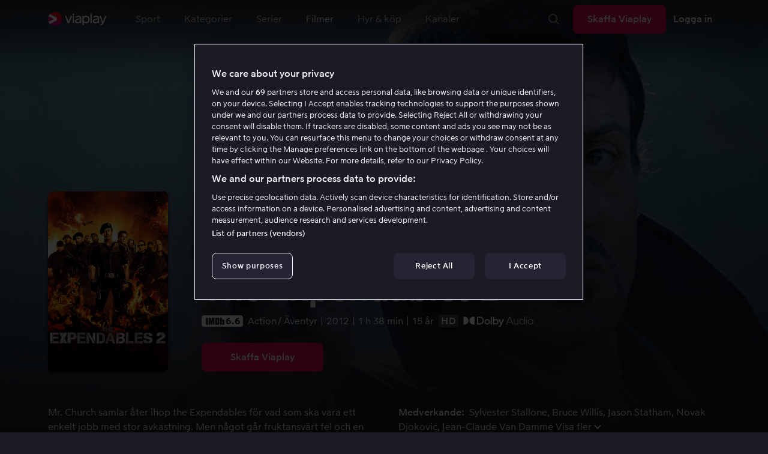

--- FILE ---
content_type: text/html; charset=utf-8
request_url: https://viaplay.se/film/the-expendables-2-2012
body_size: 88888
content:
<!DOCTYPE html><html lang="sv-se"><head><meta charSet="utf-8"/><meta name="viewport" content="width=device-width"/><meta http-equiv="content-language" content="sv-se"/><title>The Expendables 2 - Film online på Viaplay</title><meta name="description" content="Se filmen The Expendables 2 med Sylvester Stallone, Bruce Willis, Jason Statham, Novak Djokovic, Jean-Claude Van Damme, Arnold Schwarzenegger, Dolph Lundgren, Chuck Norris, Scott Adkins, Jet Li, Amanda Ooms, Liam Hemsworth, Terry Crews, Randy Couture, Yu Nan på nätet. Se filmer online på Viaplay!"/><meta property="og:image" content="https://i-viaplay-com.akamaized.net/viaplay-prod/76/164/1460108353-d82e4cabb30ab1d56d4bed3b8b337c82e2b73c4b.jpg?width=448&amp;height=252"/><meta name="twitter:image" content="https://i-viaplay-com.akamaized.net/viaplay-prod/76/164/1460108353-d82e4cabb30ab1d56d4bed3b8b337c82e2b73c4b.jpg?width=448&amp;height=252"/><meta property="og:title" content="The Expendables 2 - Film online på Viaplay"/><meta name="twitter:title" content="The Expendables 2 - Film online på Viaplay"/><meta property="og:description" content="Se filmen The Expendables 2 med Sylvester Stallone, Bruce Willis, Jason Statham, Novak Djokovic, Jean-Claude Van Damme, Arnold Schwarzenegger, Dolph Lundgren, Chuck Norris, Scott Adkins, Jet Li, Amanda Ooms, Liam Hemsworth, Terry Crews, Randy Couture, Yu Nan på nätet. Se filmer online på Viaplay!"/><meta property="og:url" content="https://viaplay.se/film/the-expendables-2-2012"/><link rel="canonical" href="https://viaplay.se/film/the-expendables-2-2012"/><noscript><iframe src="https://www.googletagmanager.com/ns.html?id=GTM-K8LTL3" title="Google Tag Manager iframe for legacy" style="height:0;width:0;display:none;visibility:hidden"></iframe></noscript><meta name="next-head-count" content="14"/><meta property="og:type" content="website"/><meta property="og:site_name" content="Viaplay"/><meta name="twitter:card" content="summary_large_image"/><meta name="twitter:site" content="@Viaplay_SE"/><link rel="apple-touch-icon" href="//viaplay-web-frontend-assets.mtg-api.com/frontend-2026012135398/apple-touch-icon.png"/><link rel="search" type="application/opensearchdescription+xml" title="Viaplay" href="/opensearchdescription.xml"/><link rel="icon" href="/favicon.ico"/><script>window.viaplay = window.viaplay || {};</script><script data-nscript="beforeInteractive">
        (function() {
            window.viaplay.settings = {"chromecastAppId":"6313CF39","port":80,"log":{"console":false},"requestHelper":{"cacheTimeToLive":300000,"timeout":5000},"serviceTimeouts":{"content":10000,"editorial":5000,"login":10000,"socket":1000,"cms-api":5000},"disableRedirect":false,"services":{"content":{"root":"http://content.viaplay.se","home":"http://content.viaplay.se/","editorial":"http://content.viaplay.se/{deviceKey}/editorial"},"play":{"root":"http://play.viaplay.se","home":"http://play.viaplay.se/","stream":"http://play.viaplay.se/api/stream/v1","streamByGuid":"http://play.viaplay.se/api/stream/byguid"},"login":{"deviceActivate":"http://login.viaplay.se/api/device/activate","deviceCode":"http://login.viaplay.se/api/device/code","deviceAuthorized":"http://login.viaplay.se/api/device/authorized","persistentLogin":"http://login.viaplay.se/api/persistentLogin/v1","login":"http://login.viaplay.se/api/login/v1"},"ipc":{"notifications":"https://viaplay.mtg-api.com/user-notifications/{locale}/{deviceKey}/users/{userId}"},"oauthGoogle":"https://assistant-auth.mtg-api.com/signin","clientLogs":{"templatedUrl":"https://viaplay.mtg-api.com/client-logs/log{?data,level}","url":"https://viaplay.mtg-api.com/client-logs/log-body"}},"mobile":{"uriSchemaTemplates":{"product":"viaplay://product?region={region}&path={path}","section":"viaplay://section?region={region}&path={path}"},"googlePlay":"https://play.google.com/store/apps/details?id=com.viaplay.android","appStore":"https://itunes.apple.com/se/app/viaplay/id409702778?mt=8"},"frontendPaths":{"se":{"faq":"/faq","press":"/press","contact":"/contact","supportForum":"/community","support":"/support","jobs":"http://www.mtgx.se/jobs","supportedDevices":"/devices","requirements":"/requirements","terms":"/terms","privacy":"/privacy","viasatCustomers":"https://signup.viaplay.se/","rentalExplanation":"http://viaplay.se/rental-info","browserSupport":"http://kundservice.viaplay.se/vilka-webblasare-rekommenderar-ni","cookies":"/cookies"},"no":{"faq":"/faq","press":"/press","contact":"/contact","supportForum":"/community","support":"/support","jobs":"http://www.mtgx.se/jobs","supportedDevices":"/devices","requirements":"/requirements","terms":"/terms","privacy":"/privacy","viasatCustomers":"https://signup.viaplay.no/","rentalExplanation":"http://viaplay.no/rental-info","browserSupport":"http://kundeservice.viaplay.no/hvilken-nettleser-anbefaler-dere","cookies":"/cookies"},"dk":{"faq":"/faq","press":"/press","contact":"/contact","supportForum":"/community","support":"/support","jobs":"http://www.mtgx.se/jobs","supportedDevices":"/devices","requirements":"/requirements","terms":"/terms","privacy":"/privacy","viasatCustomers":"https://signup.viaplay.dk","rentalExplanation":"http://viaplay.dk/rental-info","browserSupport":"http://kundeservice.viaplay.dk/hvilke-internetbrowsere-anbefaler-i","cookies":"/cookies"},"fi":{"faq":"/faq","press":"/press","contact":"/contact","supportForum":"/community","support":"/support","jobs":"http://www.mtgx.se/jobs","supportedDevices":"/devices","requirements":"/requirements","terms":"/terms","privacy":"/privacy","viasatCustomers":"https://signup.viaplay.fi/","rentalExplanation":"http://viaplay.fi/rental-info","browserSupport":"http://asiakaspalvelu.viaplay.fi/mita-verkkoselaimia-suosittelette","cookies":"/cookies"},"is":{"faq":"/faq","press":"/press","contact":"/contact","supportForum":"/community","support":"/support","jobs":"http://www.mtgx.se/jobs","supportedDevices":"/devices","requirements":"/requirements","terms":"/terms","privacy":"/privacy","viasatCustomers":"https://signup.viaplay.se/","rentalExplanation":"https://viaplay.is/rental-info","browserSupport":"https://help.viaplay.is/recommended-internet-browsers","cookies":"/cookies"},"pl":{"faq":"/faq","press":"/press","contact":"/contact","supportForum":"/community","support":"/support","jobs":"http://www.mtgx.se/jobs","supportedDevices":"/devices","requirements":"/requirements","terms":"/terms","privacy":"/privacy","viasatCustomers":"https://signup.viaplay.se/","rentalExplanation":"https://viaplay.pl/rental-info","browserSupport":"https://help.viaplay.pl/recommended-internet-browsers","cookies":"/cookies"},"com":{"faq":"/faq","press":"/press","contact":"/contact","supportForum":"/community","support":"/support","jobs":"http://www.mtgx.se/jobs","supportedDevices":"/devices","requirements":"/requirements","terms":"/terms","privacy":"/privacy","viasatCustomers":"https://viaplay.com/signup","rentalExplanation":"https://viaplay.com/nl-nl/rental-info","browserSupport":"https://help.viaplay.com/nl/recommended-internet-browsers","cookies":"/cookies"}},"externalAssets":true,"externalAssetsUrl":"//viaplay-web-frontend-assets.mtg-api.com","externalUrlTemplates":{"settings":"https://account.viaplay.{tld}","forgotPassword":"https://viaplay.{tld}/manage-account/forgot-password","viasatCustomers":"https://signup.viaplay.{tld}","package":"https://viaplay.{tld}/package","packageSport":"https://viaplay.{tld}/package_sport","packageSportWithLocale":"https://viaplay.{tld}/{locale}/package_sport","purchaseTotal":"https://purchase.viaplay.{tld}/buy/1232","purchaseTvod":"https://purchase.viaplay.{tld}/buy/{productId}","facebook":"http://www.facebook.com/viaplay.{tld}","twitter":"http://twitter.com/viaplay_{tld}","linkedin":"http://www.linkedin.com/company/viaplay","checkout":"https://checkout.viaplay.{tld}","se":{"supportArticle":"http://support.viaplay.se/hc/sv/articles/{articleId}"},"dk":{"supportArticle":"https://viaplaydk.zendesk.com/hc/da/articles/{articleId}"},"no":{"supportArticle":"https://viaplayno.zendesk.com/hc/no/articles/{articleId}"},"fi":{"supportArticle":"https://viaplayfi.zendesk.com/hc/fi/articles/{articleId}"},"com":{"settings":"https://viaplay.com/account/","forgotPassword":"https://viaplay.com/manage-account/forgot-password","viasatCustomers":"https://viaplay.com/signup/","package":"https://viaplay.com/checkout/","packageSport":"https://viaplay.com/package_sport","packageSportWithLocale":"https://viaplay.com/{locale}/package_sport","purchaseTotal":"https://viaplay.com/purchase/buy/1232","purchaseTvod":"https://viaplay.com/purchase/buy/{productId}","facebook":"http://www.facebook.com/ViaplayNederland","twitter":"http://twitter.com/viaplay_{tld}","linkedin":"http://www.linkedin.com/company/viaplay","checkout":"https://viaplay.com/checkout/"}},"gaBeaconInterval":1500000,"tagManager":{"containerPublicID":{"legacy":"GTM-K8LTL3","com":"GTM-PZ53XPF"}},"oneTrust":{"se":"df07bbec-af09-44f4-8aed-bbfa42615cdb","is":"55944a7a-2885-4199-8337-d5d57641eea2","fi":"63e98980-caec-4ac6-90b1-5e0c1b10e9c0","dk":"fca152f2-f679-41c7-bc34-8b63084d0956","no":"3331238d-52de-4f62-b42b-1fb0f99179a1","pl":"52be47a3-b0b8-49bb-b71f-e96694979b4b","com":"f6eff7f5-3a84-4c45-9266-c94224122f6f"},"env":"prod","botdetectionEnabled":true,"ENVIRONMENT_NAME":"viaplay.tld"};
            window.viaplay.translations = {"or":"eller","Title":"Titel","Close onboarding":"Stäng introduktionen","You can now add and follow leagues and teams":"Du kan nu lägga till och följa ligor och lag","Example favorites: Liverpool F.C., Inter Milan and Real Madrid.":"Exempel på favoriter: Liverpool F.C., Inter Milan och Real Madrid.","After 20 unsuccessful login attempts, you will need to wait 10 minutes before trying again. During this time, this e-mail address will be blocked.":"Efter 20 misslyckade inloggningsförsök behöver du vänta i 10 minuter innan du kan prova igen. Under tiden går det inte att logga in med den här e-postadressen.","month":"månad","Month":"Månad","Date":"Datum","[Find out more from customer service]({href})":"[Läs mer hos kundservice]({href})","Welcome!":"Välkommen!","Login here":"Logga in här","Have you already got a Viaplay package?":"Har du redan ett Viaplay-paket?","By buying you accept our [terms and conditions]({href}), and waive any right of return.":"Jag godkänner [Viaplays användarvillkor]({href}) samt att det inte går att ångra köpet.<p>Vänligen notera att detta Pay Per View-event endast kan visas från en ström/enhet samtidigt.</p>","Customer service":"Kundservice","Google Assistant wants to link to your account":"Google Assistant vill länka till ditt konto","In order for Google Assistant to work, it needs to be linked to your Viaplay account.":"För att Google Assistant ska fungera behöver det kopplas till ditt konto på Viaplay.","Find out more by reading [Google’s Privacy Policy]({googlePolicy}) and [Viaplay’s Privacy Policy]({privacyPolicy})":"Läs mer i [Googles sekretesspolicy]({googlePolicy}) och [Viaplays sekretesspolicy]({privacyPolicy})","Hi!":"Hej!","You need a Viaplay-package to watch. If you want the same package you had the last time click on the link below:":"Du behöver ett Viaplay-paket för att titta. Om du vill ha samma paket som förut kan du skaffa det direkt:","You need a Viaplay-package to watch.":"Du behöver ett Viaplay-paket för att titta.","Welcome back!":"Välkommen tillbaka!","Order package":"Skaffa paketet","Read about our packages":"Läs om våra paket","Many films and series for":"Massor av serier och film för","A lot of live sport for":"Massor av livesport för","Next entry starts in":"Nästa avsnitt börjar om","Next highlight starts in":"Nästa höjdpunkt börjar om","sec":"sek","Live":"Live","Play Live":"Live","day":"dag","Days":"Dagar","Hours":"Timmar","Minutes":"Minuter","Seconds":"Sekunder","You need to use a different browser":"Du behöver byta webbläsare","Want to watch?":"Vill du titta?","Change package to watch":"Byt paket för att titta","Change package to watch this":"Byt paket för att titta","You can access this content by switching to a different package.":"Du kan komma åt innehållet genom att byta till ett annat paket.","You've got great taste! We offer packages that include this title. What are you waiting for?":"Du har bra smak! Vi har paket där det här ingår. Vad väntar du på?","View packages":"Se paket","Ongoing":"Nu","Soon":"Snart","Accept":"Ok, då vet jag!","Too many people are using your account right now":"Det är för många som använder ditt konto just nu","You can stream Viaplay content on two devices at the same time. To watch {requestedStream}, you need to stop streaming on one of the following devices":"Du har nått gränsen för samtidiga uppspelningar. För att se {requestedStream} behöver du sluta titta på något annat.","You have reached the limit of concurrent streams. To watch here, you need to stop streaming something else.":"Du har nått gränsen för samtidiga uppspelningar. För att se här behöver du sluta titta på något annat.","This stream is being watched on another one of your devices":"För många använder ditt konto för att titta på denna livesändning","You can start watching {requestedStream} on this device by ending the stream on the other":"För att se {requestedStream} här behöver du avsluta livesändningen på en annan enhet.","Check [our FAQ]({href}) for more information on how it works.":"[Vår kundservice förklarar]({href})","In your current location, you can only watch offline on your smartphone or tablet. Sad but true.":"Där du befinner dig just nu kan du endast se det material som du har laddat ned till din mobiltelefon eller surfplatta. <a href=\"https://kundservice.viaplay.se/kan-jag-anvanda-viaplay-utomlands/\">Läs mer här</a>.","Sorry...":"Ledsen!","But in your current location, you cannot stream, buy or rent anything.":"Där du befinner dig just nu kan du inte se det här innehållet.","Ok":"Ok","Share by link":"Dela via länk","Link is copied":"Länken är kopierad","For more information, please contact Customer Service: [{email}](mailto:{email})":"Kontakta kundtjänst för mer information: [{email}](mailto:{email})","Read more at [customer support]({href}) if you need help.":"Läs mer hos [kundservice]({href}) om du behöver hjälp.","Viaplay Total":"Viaplay Total","{packagePrice} per month":"{packagePrice} kr i månaden","Weekdays":"Vardagar","Weekends":"Helger","Live TV":"TV","Privacy":"Sekretesspolicy","Our packages":"Skaffa Viaplay","Clear":"Rensa","Clear search field":"Rensa sökfält","Search by title, actor or director":"Sök på titel, skådespelare, regissör, sport eller liga","Watch trailer":"Se trailer","Watch as a kid":"Titta som barn","Popular series":"Barnens favoritserier","Requirements":"Systemkrav","TV included":"Lite tv på köpet","Okay":"Okej","D'oh!":" ","We didn’t get any hits for your search.":"Vi fick ingen träff på det du sökte efter.","This might be because we don’t have what you’re looking for, or because the spelling wasn’t quite right. Take a look at our customer service information to find out more.":"Kan bero på att vi inte har det hos oss eller att stavningen blev lite fel. Ta en titt hos <a href=\"http://kundservice.viaplay.se/?s={query}\">kundservice</a> om de vet mer.","Genre":"Kategori","Genres":"Genre","Genres and themes":"Genrer & teman","New Series":"Nya serier","TV":"TV","Watched":"Aktivitetslistan","Log out":"Logga ut","Log out device":"Logga ut","All":"Alla","Series":"Serier","Rental":"Store","Supported devices":"Våra plattformar","Search":"Sök","Search filters":"Sökfilter","Channels":"Kanaler","Watch live right now":"Se vad som är på tv nu","Season":"Säsong","S":"S","Seasons":"Säsonger","Viaplay":"Viaplay","Available":"Tillgänglig","Terms and Conditions":"Allmänna villkor","New Movies":"Nya filmer","Filter":"Filter","Subtitles":"Textning","Participant":"Medverkande","Participants":"Medverkande","Actor":"Skådespelare","Athlete":"Idrottare","Cast":"Medverkande","Chef":"Kock","Commentator":"Kommentator","Creator":"Skapare","Director":"Regissör","Executive Producer":"Exekutiv producent","Executive producer":"Exekutiv producent","Expert":"Expert","Guest":"Gäst","Host":"Värd","Journalist":"Journalist","Musician":"Musiker","Narrator":"Berättarröst","Producer":"Producent","Self":"Själv","Voice":"Röst","Writer":"Skribent","Children":"Barn","Publisher":"Utgivare","Themes":"Teman","Sport":"Sport","To the top":"Till toppen","Skip to content":"Hoppa till innehåll","Sign up":"Registrera dig","left":"kvar","Episode":"Avsnitt","E":"A","Forgot Password?":"Har du glömt lösenordet?","Country":"Land","Password":"Lösenord","Recently Watched":"Nyligen sedda","Support":"Kundservice","Rentals":"Hyrbutik","FAQ":"Vanliga frågor","Min. left":"min kvar","Min left":"minuter kvar","Star":"Stjärnmärk","Show only":"Visa enbart","Email":"E-postadress","Settings":"Mitt konto","Press":"Press","Create account":"Skapa konto","Creators":"Skapare","More info":"Mer info","Start":"Start","View all":"Visa fler","Show less":"Visa färre","Install":"Installera","Choose category":"Välj kategori","Starred":"Stjärnmärkt","Commentators":"Kommentatorer","Original title":"Originaltitel","Social":"Följ oss","This movie will be included in the Viaplay Total and Viaplay Movies & Series packages from {date}. Rent or buy it now.":"Filmen kommer ingå i paketen Viaplay Total och Viaplay Film & Serier fr.o.m. {date}. Hyr eller köp den redan nu.","Jobs":"Jobb","Contact":"Kontakt","Movies":"Film","{price} currency":"{price} kr","{price} {currency}":"{price} {currency}","Save":"Spara","Save up to":"Spara upp till","Read more":"Läs mer","Log in":"Logga in","You've reached the maximum number of devices that can be connected to this account. To continue streaming, try logging in on a device you've used before":"Du har nått maximalt antal enheter som kan anslutas till det här kontot. Om du vill fortsätta streama kan du prova att logga in på en enhet som du har använt tidigare.","You've reached the maximum number of devices that can be connected to an account in one day. To watch on this device, log out a device which has watched today.":"Du har nått maximalt antal enheter som kan anslutas till ett konto under en dag. För att titta på den här enheten, logga ut en enhet som har tittat idag.","Read more at [help.viaplay.com]({href})":"Läs mer på [help.viaplay.com]({href})","Read more at [help.viaplay.com]({href}) device management":"Läs mer på [help.viaplay.com]({href})","Manage devices":"Hantera enheter","Contact [customer service]({href}) if you need more help":"Kontakta [kundtjänst]({href}) om du behöver mer hjälp.","Add":"Lägg till","In the [FAQ]({href}) you can learn more about how you can use your devices.":"Under [Vanliga frågor]({href}) kan du läsa mer om hur du kan använda dina enheter.","When the purchase is confirmed you can watch the movie for 24 hours":"När du bekräftat köpet hittar du filmen eller evenemanget under Köpta filmer. Du kan titta i 48 timmar.","Confirm purchase {price} currency":"Bekräfta köp {price} kr","Confirm purchase {price} {currency}":"Bekräfta köp {price} {currency}","Device limit reached":"Enhetsgräns nådd","Oops, something has gone wrong!":"Något gick snett ","Error code: {code}":"Felkod {code}","Please try again or contact [customer support]({href}) if you need more help":"Vänta en stund och testa igen. Om det inte löser sig ber vi dig kontakta [kundservice]({href}).","Don't you have a Viaplay account?":"Har du inget Viaplay-konto?","Invalid PIN-Code":"Fel kod. Prova igen.","Confirm":"Bekräfta","Agree to our terms":"Godkänn våra villkor","Before starting to use Viaplay you have to agree to our terms.":"Innan du börjar använda Viaplay behöver du godkänna våra villkor.","I confirm that I am at least 18 years old and accept Viaplay’s [terms & conditions]({conditionsLink}), [privacy policy]({securityLink}) and [cookie policy]({cookieLink}).":"Jag bekräftar att jag är minst 18 år och godkänner Viaplays [allmänna villkor]({conditionsLink}), [sekretesspolicy]({securityLink}) och [cookie policy]({cookieLink}).","In order to continue, you need to to agree to the above terms.":"För att fortsätta behöver du bekräfta villkoren ovan.","I want to receive information from Viaplay about the latest news, premieres, discounts and other goodies.":"Jag vill få personliga rekommendationer, tips om senaste nytt och erbjudanden via e-post.","Agree":"Godkänn","Get one here":"Skaffa ett här","{hours}h":"{hours}h","{minutes}min":"{minutes}min","Nordic":"Nordisk","Choose a package and get started":"Välj ett paket och börja titta!","Try it now":"Skaffa Viaplay","Read more about Viaplay":"Läs mer om Viaplay","New episode":"Nytt avsnitt","Next episode":"Nästa avsnitt","Next highlight":"Nästa höjdpunkt","Start watching":"Börja titta","Continue Watching":"Fortsätt titta","Watch movie":"Se filmen","Watch first episode":"Se första avsnittet","Redeem":"Använd","Cancel":"Avbryt","Cancel device management":"Avbryt","Parental Control":"Åldersgräns","Unstar":"Ta bort","Try again":"Prova igen","Price":"Pris","500 Internal server error":"Vi beklagar, något gick fel. (500)","There is a temporary internal error, or the server is busy.":"Vår server jobbar för högtryck, vilket tyvärr lett till ett tillfälligt stopp.","The content you're looking for doesn't exist.":"Det kan bero på att vi inte har kvar den här sidan längre.","For more info read our [faq]({faqHref}) or [support]({supportHref})":"[Kontakta vår kundtjänst]({supportHref}) eller se [Vanliga frågor]({faqHref}) för mer information","Any questions? Contact our Customer Service":"Har du frågor? <a href=\"http://kundservice.viaplay.se/\">Kontakta kundservice</a>.","Any questions? Contact our [Customer Service]({supportHref})":"Har du frågor? [Kontakta kundservice]({supportHref}).","Report":"Rapportera","Need help with something else?":"Behöver du hjälp med något annat?","Customer support":"Kundtjänst","Earlier":"Tidigare","Later":"Senare","Related":"Liknande","Sport Schedule":"Tablå","Today":"I dag","Tomorrow":"I morgon","Contact Viaplay Support":"Kontakta Viaplay kundtjänst","Contact Viaplay Support Preamble":"Vi gör allt för att Viaplay ska vara enkelt att använda. Men ibland kan ju det enkla också krångla. Hör av dig så hjälper vi till!","Your name":"Ditt namn","Your email":"Din e-postadress","Try Viaplay":"Börja titta nu","Get Viaplay":"Skaffa Viaplay","Confirm Email":"Bekräfta din e-postadress","About Viaplay":"Om tjänsten","Get Started":"Prova Viaplay","Login error":"Ett tekniskt fel har tyvärr ställt till det. Prova att logga in igen!","Do you want to watch on your mobile?":"Vill du titta i mobilen?","You can start watching if you download the Viaplay app":"Ladda ner Viaplay-appen och börja titta direkt.","Download":"Ladda ner","Open app":"Öppna appen","No content available":"Just nu är den här kategorin tom","Watch the latest releases! When you rent or buy movies, they will appear here.":"Se det senaste! Hyr och köp filmer så dyker de upp här.","You don’t currently have any rented or purchased films.":"Du har inga hyr- eller köpfilmer just nu.","Activity list":"Aktivitetslistan","Everything you’ve watched is listed here. You can easily look for films and episodes you’ve watched on all your Viaplay units.":"Filmbantar du? Du verkar inte ha tittat på något ännu.","You do not have access to this content":"Du har inte tillgång till det här innehållet","Unfortunately, you do not have access to this content with your current subscription. The choice you have access to the Viaplay corresponding range of your TV subscription from your TV service provider. Contact your TV service provider to get help supplement your channel package.":"Tyvärr kan du inte titta på det här via ditt nuvarande abonnemang. Kontakta din operatör för att ändra utbudet.","You've got great taste! We offer packages that include this title. You can manage your package via your provider.":"Du har bra smak! Vi har paket där det här ingår. Du kan hantera ditt paket via din operatör.","Username and password does not match. Please try again.":"Användarnamn och lösenord hör inte ihop. Försök igen.","There seems to be a problem logging in. Contact our customer service team and they’ll help you. (Error code: 429)":"Det verkar inte gå att logga in. Hör av dig till vår kundservice så hjälper vi dig. (Felkod: 429)","Thank you":"Tack","Thank you!":"Tack","Click this icon to cast videos to your TV":"När den här ikonen visas kan du använda Viaplay med din Chromecast","All Sport":"All sport","History":"Aktivitetslistan","For family":"För hela familjen","For family children":"För stora och små","Welcome to the rental store! Here you can find movies that recently been on the cinema.":"Välkommen till Hyrbutiken! Här hittar du filmer som är så nya att de inte finns i vårt vanliga utbud plus massor av populära klassiker.","Cooking":"Matlagning","Children series":"Barnserier","All children movies":"Alla barnfilmer","All children series":"Alla barnserier","Logging in":"Loggar in","PIN-Code":"Din kod","Recommended":"Rekommenderas","No Subtitles":"Ingen textning","Progress":"Status","Below are all series and movies you have watched.":"Här finns allt du har börjat tittat på.","Whoops, something is wrong":"We are experiencing technical problems and we are doing our best to solve it. We apologize for any interruption of service or inconvenience","Please try again in a moment":"Please try again in a short while","Welcome to contact [customer support]({href})":"Du är välkommen att kontakta [kundtjänst]({href}) vid frågor. ","[To payment details]({href})":"[Till kortuppgifterna]({href})","We could not withdraw the money from your account. Please check that you have money on your account, that the card is valid and that you haven't blocked it for internet purchases.":"Det går inte att dra pengar från ditt konto. Kolla så att du har pengar på kontot, att kortet är giltigt och att du inte har spärrat det för internetköp.","We could not withdraw the money from your account":"Det går inte att dra pengar från ditt konto. Kolla så att du har pengar på kontot, att kortet är giltigt och att du inte har spärrat det för internetköp","Code was not found":"Koden hittades inte","We couldn’t find this code":"Det gick inte att använda rabattkoden. Den kanske inte gäller längre eller så kan den inte användas för den här hyrfilmen.","Rent for":"Hyr för","Where are we going?":"Något gick snett","starred":"Stjärnmärkt","watched":"Aktivitetslistan","Language":"Språk","English":"Engelska","Swedish":"Svenska","Danish":"Danska","Norwegian":"Norska","Finnish":"Finska","Icelandic":"Isländska","Estonian":"Estniska","Latvian":"Lettiska","Lithuanian":"Litauiska","Polish":"Polska","Russian":"Ryska","Dutch":"Holländsk","Buy for":"Köp för","Tonight":"I natt","For you":"För dig","Rental movie":"Hyrfilm","Enter the code":"Fyll i koden","Type your code here":"Skriv koden du fick här:","Wrong code.":"Fel kod. Prova igen!","Done!":"Klart!","You are now logged in on your device":"Nu är du inloggad på din enhet","Enter your code":"Ange din kod","Are you abroad?":"Är du utomlands?","You may not watch locale Viaplay when abroad. But feel free to login on [viaplay.{tld}](http://viaplay.{tld}) and watch our local content!":"Det går inte att titta på svenska Viaplay när du är utomlands. Men logga gärna in på [viaplay.{tld}](http://viaplay.{tld}) och titta på det lokala utbudet!","About us":"Om oss","Information":"Information","Want to make changes to your Viaplay package?":"Vill du ändra något med ditt Viaplay-paket?","[Do it by yourself in settings]({href})":"[Gör det själv under Mitt konto]({href})","Viaplay uses cookies. By using our website you accept that, so please read more about what cookies are and how they work in our":"Vi använder cookies för att kunna erbjuda en mer personlig och användarvänlig tjänst, till exempel genom att analysera användarbeteenden. Genom att klicka på ok accepterar du att ta emot cookies. Om du vill ändra dina inställningar eller önskar mer information, ","cookie policy":"klicka här för att läsa vår cookie policy.","What you are trying to view has an age limit and is blocked by the child lock. Therefore you need to fill in your pin code":"Skriv in din fyrsiffriga kod för att låsa upp.","Cookies":"Cookies","By renting you accept our [terms and conditions for rentals]({href}), and waive any right of return.":"När du hyr godkänner du också [hyrbutikens allmänna villkor]({href}), samt att det inte går att ångra köpet.","The video could not be started":"Videon kan inte visas","For a period of time, some videos cannot be played in the browser Chrome. This is because we are switching to a new video player on our website.":"Under en period kan vissa videor inte visas i webbläsaren Chrome. Det beror på att vi byter till en ny videospelare på vår webbsida.","Turn off the broadcast of the second unit if you want to watch this!":"Stäng av sändningen i den andra enheten om du vill titta här!","You need to change your web browser":"Du behöver byta webbläsare","Viaplay doesn’t work with the latest version of Chrome yet. Change to Safari or Firefox instead!":"Tyvärr fungerar Viaplay inte i den senaste versionen av Chrome ännu. Byt till Safari eller Firefox i stället!","[Find out more]({href})":"[Läs mer om varför]({href})","Text contains invalid characters. Please try again.":"Texten innehåller otillåtna tecken. Prova igen.","Change to Viaplay Total":"Byt till Viaplay Total","Buy match for":"Se bara den här matchen för","Once you have confirmed your purchase, you can watch the film as many times as you like on Viaplay. You can find it under":"När du har bekräftat köpet kan du se filmen hur många gånger du vill på Viaplay. Du hittar den i alla dina Viaplay-enheter under","Once you have confirmed your purchase, you can watch the film as many times as you like on Viaplay. You can find it on all your Viaplay units under Purchased films.":"När du bekräftat köpet hittar du filmen under Köpta filmer.","By confirming your purchase, you also confirm that you accept Viaplay’s general [terms and conditions]({href}) and that you understand you have no right to a refund.":"Genom att bekräfta köpet godkänner du också [Viaplays allmänna villkor]({href}) samt att det inte finns någon ångerrätt.","Purchased":"Köpt","Rented":"Hyrd","Welcome to the Rental Store!":"Hyr och köp det allra senaste","Here you will find the very latest films – the ones that are so new they haven’t been added to our regular offering. You can also choose from plenty of popular classics.":"Här kan du ta del av nya storfilmer direkt efter biopremiären, men också njuta av tidlösa klassiker.","When you rent a film you can watch it as many times as you like for 48 hours. You can also choose to buy certain films. You will then have unlimited access to them here on Viaplay! [How the Rental Store works]({href})":"En köpfilm får du såklart behålla. Hyrfilmer kan du se i 48 timmar. [Varför hyr- och köpfilm?]({href})","How the rental store works":"Så funkar Hyr & köp","Here you can watch movies direct from their premieres and also classics. When you rent a film you can watch it as many times as you like for 48 hours. You can also choose to buy certain films. You will then have unlimited access to them here on Viaplay!":"Direkt från bion, tidlösa klassiker eller en riktigt bra deal – det hittar du här. Köpfilm behåller du såklart. Hyrfilm har du tillgång till i 48 timmar.","[More about renting and buying here]({href}).":"[Mer om hyr- och köpfilm här]({href}).","Rental period 48 hours":"Hyrtid 48 timmar","Watch as many times as you like":"Se hur många gånger du vill","Watch for 48 hours, only on one device at a time":"Titta i 48 timmar, endast en enhet åt gången","Use promotion code":"Använd rabattkod","Promotion code":"Rabattkod","{title} cover":"{title} omslag","Film for purchase":"Köpfilm","Rent":"Hyr","Buy":"Köp","Original price":"Originalpris","Not got a Viaplay account?":"Har du inget Viaplay-konto?","Create one here":"Skapa ett här","Event starting":"Precis börjat","Event ongoing":"Pågått en stund","Event ending":"Snart slut","Show all sports":"Visa alla sporter","Watch again":"Se igen","Rerun":"Eftersändning","Select a sport":"Välj sport","Show {number} sports":"Visar {number} sporter","Showing 1 sport":"Visar 1 sport","Yesterday":"I går","Day before yesterday":"I förrgår","See tableau":"Visa tablån","[Here you will find the TV schedule for Viaplay Winter competitions]({href})":"[Tablå för det som sänds via din TV-operatör]({href})","Please try again later.":"Försök igen senare.","No upcoming competitions available":"Inga kommande tävlingar finns tillgängliga","Take a look under results!":"Ta en titt under resultat!","No results available":"Inga resultat tillgängliga","Calendar":"Kalender","Results":"Resultat","Circuit":"Banan","Grid":"Grid","Starting grid":"Startgrid","List":"Lista","Drivers":"Förare","Updated":"Uppdaterad","lap":"varv","laps":"varv","pts":"p","pit stop":"depåstopp","pit stops":"depåstopp","Fastest lap":"Snabbast varv","Ranking":"Placering","Poles":"Poles","Podiums":"Podium","Wins":"Vinster","Season results":"Senaste resultat","Founded in":"Grundat","Based in":"Baserat i","Team pts":"Stall P","In Focus":"I fokus","Start lists are usually available a couple of hours before a competition starts. Unfortunately, we do not have the opportunity to show start lists for all competitions.":"Startlistor är vanligtvis tillgängliga ett par timmar innan tävlingen börjar. Tyvärr har vi inte möjlighet att visa startlistor för samtliga tävlingar.","When a competition is over, the starting list is replaced with results as soon as it is available in our system.":"Vid avslutad tävling ersätts startlistan med resultat så fort det är tillgängligt i vårt system.","Time":"Tid","Points":"Poäng","Pos":"Plac","Viaplay Household":"Viaplay-hushåll","Please open the app on your household wifi to continue using Viaplay.":"Anslut till ditt hemmanätverk/wifi för att fortsätta använda Viaplay.","[Read more about Viaplay household or contact customer support for more help.]({href})":"[Läs mer om Viaplay-hushåll eller kontakta kundservice för mer hjälp.]({href})","Create a new account":"Skapa ett nytt konto","Viaplay household was not set":"Viaplay-hushåll har inte ställts in","Your Viaplay household is now set to this TVs home network/wifi.":"Ditt Viaplay-hushåll är nu inställt på den här TV:ns hemmanätverk/wifi.","Something went wrong. Please go back on your TV and try to set the Viaplay Home again. You can always [contact customer service]({supportHref}) if the problem persists or if you need help.":"Något gick fel. Gå tillbaka till din TV och försök att ställa in Viaplay-hushållet igen. Du kan alltid [kontakta kundservice]({supportHref}) om problemet kvarstår eller om du behöver hjälp.","Remember to open the Viaplay app on your computer, mobile and tablet devices at least once a month on this network/wifi.":"Kom ihåg att öppna Viaplay-appen på din dator, mobil och surfplatta minst en gång i månaden på detta nätverk/wifi.","A Viaplay household is the home network/wifi where your main TV is connected.":"Ett Viaplay-hushåll är det hemmanätverk/wifi där din primära TV är ansluten.","Any questions or if you need help, you can always [read more about Viaplay households or contact customer service.]({supportHref})":"Har du frågor eller behöver hjälp [kan du alltid läsa mer om Viaplay-hushåll eller kontakta kundservice.]({supportHref})","Viaplay Households FAQ":"Vanliga frågor om Viaplay-hushåll","Temporary code":"Tillfällig kod","Get a temporary code and watch on this device for {noOfDays} days. To verify it's you, we email the code to {email}.":"Skaffa en tillfällig kod och titta på den här enheten i {noOfDays} dagar. För att verifiera att det är du så skickar vi koden via e-post till {email}.","Send email":"Skicka e-post","If you are not the owner of this email account":"Om du inte äger det här e-postkontot","Email sent":"E-postmeddelandet har skickats","The code has been sent to {email}. Check your email to find the code and add it below.":"Koden har skickats till {email} och är giltig i 10 minuter. Kontrollera din e-post för att hitta koden och lägg till den nedan.","Did you not get any email? Make sure to check your spam folder or send email again.":"Fick du inget e-postmeddelande? Kontrollera din skräppostmapp eller skicka e-post igen.","Send email again":"Skicka e-post igen","Send new code":"Skicka ny kod","Send email again in {retryTime}s":"Skicka e-post igen om {retryTime}s","Send email again in {mRetryTime}m {sRetryTime}s":"Skicka e-post igen om {mRetryTime}m {sRetryTime}s","and {number} more":"och {number} till","No programming":"Sändningsuppehåll","No broadcasts":"Inga sändningar","Watch live":"Titta live","There are no broadcasts for your chosen sports on this date.":"Det här datumet finns det inga sändningar som passar ditt val.","Other sports":"Övriga sporter","Today’s sports":"Dagens sporter","There are no events today. Select another day.":"Det här datumet finns det inga sändningar. Välj en annan dag!","Purchased films":"Köpta filmer","Child":"Barn","Edit profile":"Ändra i profil","My profile name":"Profilnamn","Manage profiles":"Hantera profiler","Delete profile":"Radera profil","Who&#39;s watching?":"Hej! Vem ska titta?","WhosWatchingSubHeader":"Profiler hjälper dig att komma åt dina sparade titlar och fortsätta där du slutade.","Add profile":"Lägg till profil","Save profile":"Spara profil","Favourites":"Favoriter","This is the main profile and cannot be deleted.":"Detta är standardprofilen och kan inte raderas","The main profile cannot be deleted.":"Huvudprofilen kan inte tas bort.","A profile name needs to be 1-15 characters.":"Ett profilnamn måste vara 1-15 tecken.","We could not load the content":"Vi kunde inte ladda innehållet","Please try again or contact our customer service.":"Prova igen eller hör av dig till vår kundservice.","Contact us on: {customerSupportPage}":"Kontakta oss: {customerSupportPage}","We could not download this content. However, we will try to fix it as soon as we can.":"Innehållet kunde inte laddas. Försök igen.","{minutes}m":"{minutes}m","Key Times":"Hålltider","Please try again":"Prova igen","Released":"Släpps","Coming":"Kommer","New season":"Ny säsong","New series":"Ny serie","New movie":"Ny film","OK":"Okej","on":"på","at":"kl.","Close":"Stäng","To the credits":"Till eftertexterna","Turn on to show only kids content":"Aktivera för att bara visa barninnehåll","Showing only kids content":"Visar bara barninnehåll","Content rated 7+ is hidden":"Innehåll för 7+ är dolt","Turn on to hide content rated 7+":"Aktivera för att dölja innehåll för 7+","Content rated 15+ is hidden":"Innehåll för 15+ är dolt","Turn on to hide content rated 15+":"Aktivera för att dölja innehåll för 15+","Oops, something went wrong. Please try again.":"Oops, något gick fel. Försök igen.","An unknown error occurred (Error code: {errorCode})":"Ett okänt fel inträffade (felkod: {errorCode})","The profile {profileName} was created!":"Profilen {profileName} är skapad","The profile {profileName} was updated!":"Profilen {profileName} har uppdaterats","The profile {profileName} was deleted!":"Profilen {profileName} är borttagen","Hello {profileName}":"Hej {profileName}","Set age limit: 7+":"Sätt åldersgräns: 7+ år","Set age limit: 15+":"Sätt åldersgräns: 15+ år","Yes, delete profile":"Ja, ta bort profilen","Are you sure you want to delete the profile {name}?":"Är du säker på att du vill ta bort profilen {name}?","All starred choices and history will be lost.":"Alla stjärnmärkningar och all historik kommer att försvinna.","Sorry, that is not a valid character":"Sorry, det där tecknet är inte giltigt","A profile name can be up to 15 characters long":"Profilnamnet kan vara max 15 tecken långt","Who's watching?":"Vem ska titta?","Forgotten your code or want to change your purchase lock settings? Go to [My account]({href}).":"Har du glömt din kod eller vill du ändra köplåsets inställningar? Fixa det under [Mitt konto]({href}).","The purchase lock is activated.":"Köplås är aktiverat.","You did it! Well done!":"Du lyckades! Bra jobbat!","Oh no, I have lost this! Help me keep an eye out for it!":"Åh, nej, jag har slarvat bort den här! Hjälp mig hålla utkik!","You already found this.":"Du har redan hittat den här.","This is what you should be looking for.":"Det är den här som är bortslarvad, kan du hjälpa mig hålla utkik?","Continue the adventure":"Fortsätt äventyret","Rewatch episode":"Se avsnittet igen","Reset the adventure":"Starta om äventyret","Skip intro":"Hoppa över intro","Skip":"Hoppa över","Sorting":"Sortering","Show":"Visa","Rate":"Betygsätt","Hit or miss?":"Tipptopp eller superflopp?","Tell us what you like and we’ll give you even better film and TV series suggestions, tailored to your taste.":"Berätta vad du gillar så ger vi dig ännu bättre film- och serietips. Mer skräddarsytt efter din smak helt enkelt.","Like":"Gillar","Don't like":"Gillar inte","Autoplay next episode":"Spela nästa avsnitt","Autoplays next episode in a series on all devices":"Automatisk uppspelning av nästa avsnitt.","Activate to hide content for age 7+":"Aktivera för att dölja innehåll för 7+ år","Activate to hide content for age 15+":"Aktivera för att dölja innehåll för 15+ år","Set age limit: 7":"Sätt åldersgräns: 7 år","Set age limit: 15":"Sätt åldersgräns: 15 år","Content for age 7+ is hidden":"Innehåll för 7+ år är dolt","Content for age 15+ is hidden":"Innehåll för 15+ år är dolt","My List":"Min lista","My library":"Mitt bibliotek","Remove":"Ta bort","Saved in my list":"Sparad i min lista.","You haven’t saved anything in your list yet.":"Du har inte sparat något i din lista ännu.","There’s nothing here! Save what you want to watch later in your list and it will appear here.":"Här var det tomt! Spara det du vill se senare i din lista så dyker det upp här.","There’s nothing here!":"Här var det tomt!","Save what you want to watch later in your list and it will appear here.":"Spara det du vill se senare i din lista så dyker det upp här.","Everything saved in your list and all your history will disappear.":"Allt som sparats i din lista och all historik kommer att försvinna.","Sleep timer":"Sovtimer","Back":"Tillbaka","From":"Från","Showing all sports":"Visar all sport","Showing all Winter sports":"Visar all Vintersport","Showing your choices":"Visar dina val","Show all":"Visa allt","Showing only {sportName}":"Visar endast {sportName}","Scoreboard for {name}":"Poängtavla för {name}","In every episode, things have gone missing. Help Fixi find them and win golden acorns.":"I varje avsnitt finns bortslarvade grejer – hjälp Fixi hitta dem och belönas med gyllene ekollon.","Are you sure?":"Är du säker?","Series are paused automatically after 2 hours.":"Serier pausas automatiskt efter 2 timmar.","We’re ready!":"Vi är klara!","Welcome to Viaplay.":"Välkommen till Viaplay.","We’ve sent your receipt to {email}.":"Vi har skickat ditt kvitto till {email}.","Let’s go!":"Nu kör vi!","Download the Viaplay app and start watching.":"Ladda ner Viaplay-appen och börja titta.","Continue in the app":"Fortsätt i appen","Choose at least 3 favourites":"Välj minst 3 favoriter","Pick movies and series you like - the more the better - and we´ll help you find new favourites.":"Välj filmerna och serierna du gillar så tipsar vi dig om nya favoriter – ju fler du väljer desto bättre.","Continue":"Fortsätt","Add profiles":"Lägg till profiler","Create profiles for everyone who watches. We’ll offer tailor-made tips – ideal if you have kids.":"Skapa profiler till alla som ska titta, på så vis får alla skräddarsydda tips – perfekt om du har barn.","Add a profile":"Lägg till","Add child":"Lägg till barn","My profile":"Min profil","Standard profile":"Standardprofil","Name":"Namn","You can set an age limit later.":"Du kan ställa in åldersgräns senare.","Finding your top tips...":"Hittar dina topptips...","From the beginning":"Från början","Choose avatar":"Välj avatar","Sports from Viaplay":"Sport från Viaplay","Please note that not all series and movies are available in all languages.":"Observera att vissa serier och filmer saknar översättning till alla språk.","Change language":"Språk","Season {seasonNumber} - Episode {episodeNumber}":"Säsong {seasonNumber} - Avsnitt {episodeNumber}","Episode {episodeNumber}":"Avsnitt {episodeNumber}","Season {seasonNumber}":"Säsong {seasonNumber}","on {weekday}":"på {weekday}","Profile settings":"Profilinställningar","Choose profile":"Välj profil","Watch now":"Titta nu","Tip":"Tips","A good idea when you want to watch things later on.":"Smart när du vill se saker lite senare.","Everything you add to your list will be saved here.":"Allt du lägger till i din lista sparas här.","Look for this symbol.":"Leta efter den här symbolen.","The service cannot be used via VPN.":"Tjänsten kan ej användas via VPN.","Check that VPN and proxy are not turned on or contact [Customer Service]({href}).":"Kontrollera att VPN och proxy ej är påslagen eller kontakta [Kundtjänst]({href}).","Something went wrong. If you’re using a VPN, try again with it turned off. If the problem remains, contact customer support and refer to code {errorCode}. ([{href}]({href}))":"Något gick fel. Om du använder en VPN, prova igen med det avstängt. Om problemet kvarstår, kontakta kundservice och uppge felkod {errorCode}. ([{href}]({href}))","On":"På","Off":"Av","Send":"Skicka","You need to log in.":"Du behöver logga in.","Once you’ve added titles to your list, they’ll show up here.":"När du lagt till titlar i din lista dyker de upp här.","Add to your list by clicking a title and then selecting the + symbol.":"Lägg till titlar i din lista genom att klicka på titeln och sedan + symbolen.","Add to your list by tapping a title and then the + symbol.":"Lägg till i din lista genom att trycka på titeln och sedan + symbolen.","You’ll find a shortcut to your list on Viaplay’s start page, no matter what device you log in from.":"Du hittar en genväg till din lista på Viaplays startsida, oavsett vilken enhet du loggar in från.","More":"Mer","Less":"Mindre","Want to save this for later? Add it to your list.":"Vill du spara den här till senare? Lägg till den i din lista.","Add to your list to watch later":"Lägg till i din lista för att se senare","Now you can find {title} in your list on all your devices.":"Nu kan du hitta {title} i din lista på alla dina enheter.","Switch Profiles":"Välj profil","Spanish":"Spanska","French":"Franska","Italian":"Italienska","German":"Tyska","Release Year":"Utgivningsår","Recently Added":"Senast tillagda","Here you can search for films, series or your favourite characters":"Här kan du söka efter filmer, serier eller dina favoritkaraktärer","No longer watching":"Tittar inte längre","Movie":"Film","Series (sing.)":"Serie","Rewards":"Rewards","When a stream is stopped, it might take a few minutes before you can start another.":"När en ström har avslutats, kan det ta ett par minuter innan du kan starta en ny.","It's time to upgrade your browser":"Dags att byta webbläsare","To be able to browse Viaplay, you need to download one of the following browsers:":"Viaplay kommer inte att fungera så bra med din webbläsare. Ladda gärna ner den senaste versionen av någon av de här webbläsarna:","Try to reload the page or change to another browser if the problem persists":"Ladda om sidan eller byt webbläsare om det inte hjälper.","Casting to":"Visas på","Change match in live view":"Byt match i liveläge","It seems slow right now":"Det verkar gå långsamt","Preparing cast":"Ansluter","Reload page":"Ladda om sidan","You can watch anywhere, but remember to open Viaplay on this device while connected to your home Wi-Fi at least once a month.":"Du kan titta var som helst, men kom ihåg att öppna Viaplay på denna enhet på ditt hemmanätverk/wifi minst en gång i månaden.","All temporary codes for your account has been used.":"Alla tillfälliga koder för ditt konto har använts.","Watch with a temporary code":"Titta med en tillfällig kod","Read more about Viaplay household or contact customer support on <b>[help.viaplay.com]({href})</b>":"Läs mer om Viaplay-hushåll eller kontakta kundservice på <b>[help.viaplay.com]({href})</b>","Need help? <b>[Contact customer support]({supportHref})</b>":"Behöver du hjälp med något? <b>[Kontakta kundtjänst]({supportHref})</b>","Too many failed attempts":"För många försök","Send a new code to try again.":"Skicka en ny kod och försök igen.","This code has expired":"Koden har gått ut","The email with the temporary code could not be sent, please try again":"E-postmeddelandet med den tillfälliga koden kunde inte skickas, försök igen","You can now watch!":"Nu kan du titta!","We were not able to unlock this device for you to be able to watch.":"Vi kunde inte låsa upp den här enheten för att du ska kunna titta.","We were not able to resend the email with the temporary code again.":"Vi kunde inte skicka e-postmeddelandet med den tillfälliga koden igen.","We're not able to resend the email with the temporary code, please try again.":"Vi kan inte skicka e-postmeddelandet med den tillfälliga koden, försök igen.","This did not go as expected":"Det gick inte som förväntat","Alternatively, you can watch using a temporary code.":"Du kan även titta genom att använda en tillfällig kod.","Enter the email address you used when you registered with us and we will send you a reset password link.":"Ange den e-postadress du använde när du registrerade dig hos oss, så skickar vi en länk för att återställa ditt lösenord.","Send me an e-mail":"Skicka mig ett e-postmeddelande","Check your inbox":"Kontrollera din inkorg","We sent a reset password email to '{email}'.":"Vi har skickat ett e-postmeddelande för att återställa lösenordet till '{email}'.","Don't see it? We recommend checking your spam folder.":"Ser du det inte? Vi rekommenderar att du kontrollerar din skräppostmapp.","Is the e-mail address above wrong?":"Är e-postadressen ovan felaktig?","Re enter e-mail address":"Ange e-postadressen igen","Wrong code, please try again":"Fel kod, försök igen","My account":"Mitt konto","Change email":"Ändra e-post","Your current email address is '{email}' and is used to log in to your account.":"Din nuvarande e-postadress är '{email}' och används för att logga in på ditt konto. ","Please enter your new email address and your password to confirm the change.":"Ange din nya e-postadress och ditt lösenord för att bekräfta ändringen.","Change name":"Ändra namn","Your current name is '{name}'.":"Ditt nuvarande namn är '{name}'.","Please enter your new first name and last name to confirm the change.":"Ange ditt nya förnamn och efternamn för att bekräfta ändringen.","First name":"Förnamn","Last name":"Efternamn","Change the birth date":"Ändra födelsedatumet","year":"år","This email address already exists in the system.":"Denna e-postadress finns redan i systemet.","Profile information successfully saved":"Användarinfo har sparats","Your password has been saved!":"Lösenordet är sparat!","We’ve sent you an e-mail explaining how to create a new code.":"Vi har skickat ett mejl till dig där det står hur du skaffar en ny kod.","All done! Your code has been updated.":"Klart! Din kod är uppdaterad.","Only numbers can be used in the code.":"Det går bara att använda siffror i koden.","There should be exactly 4 numbers.":"Koden behöver ha fyra siffror.","Hide password":"Dölj lösenord","Show password":"Visa lösenord","Create a new password?":"Skapa ett nytt lösenord?","New password":"Nytt lösenord","Confirm password":"Bekräfta lösenord","Password cannot contain whitespace":"Lösenord får inte innehålla mellanslag","Password contains invalid characters":"Lösenordet innehåller ogiltiga tecken","Excellent password":"Utmärkt lösenord","Strong password":"Starkt lösenord","Fair password":"Okej lösenord","Weak password":"Svagt lösenord","Min 8 characters":"Lösenordet måste vara minst 8 tecken","Passwords do not match":"Det är inte samma lösenord","To improve security, your password should be at least 8 characters long, include uppercase and lowercase letters, at least one number, and at least one special symbol (e.g., @, $, or £). Spaces are not allowed":"För att förbättra säkerheten bör ditt lösenord vara minst 8 tecken långt, innehålla både stora och små bokstäver, minst en siffra och minst en specialsymbol (t.ex. @, $ eller £). Mellanslag är inte tillåtna.","Date of birth":"Födelsedatum","Your link has expired.":"Din länk har löpt ut.","Please enter a valid email address: it should include one @ symbol, a valid domain name, and a proper top-level domain (e.g., .com, .org). Consecutive dots or invalid characters are not allowed.":"Ange en giltig e-postadress: den ska innehålla ett @-tecken, ett giltigt domännamn och en korrekt toppdomän (t.ex. .com, .org). Dubbelpunkter eller ogiltiga tecken är inte tillåtna.","Change password":"Ändra lösenord","Current password":"Nuvarande lösenord","Previous":"Föregående","Next":"Nästa","Toggle navigation":"Växla navigering","User menu":"Användarmeny","Mute":"Stäng av ljud","Unmute":"Sätt på ljud","Add to My List. Press to add.":"Lägg till i Min lista. Tryck för att lägga till.","Remove from My List. Press to remove.":"Ta bort från Min lista. Tryck för att ta bort.","Play {title}":"Spela {title}","Viaplay Start":"Viaplay Start","Notification":"Avisering","Get tips, news and offers via email":"Få tips, nyheter och erbjudanden via e-post","Communication":"Kommunikation","Change your purchase lock":"Ändra din köplås","Main navigation":"Huvudnavigering","Change code":"Byt kod","Require code for rent and purchase":"Kräv kod för hyr och köp","Change Purchase lock?":"Ändra köplås?","Activate purchase lock so that no one – who is not supposed to – can rent or buy movies from your account. A code will be required and it will apply to all profiles on the account and on all devices.":"Aktivera köplås så att ingen – som inte ska – kan hyra eller köpa filmer från ditt konto. En kod kommer att krävas och den gäller för alla profiler på kontot och på alla enheter.","Have you forgotten the code?":"Har du glömt koden?","Your current purchase code":"Din nuvarande köpkod","Choose a new 4-digit code":"Välj en ny fyrsiffrig kod","Write the numbers again":"Skriv in siffrorna igen","Add purchase lock":"Lägg till köplås","Purchase lock":"Köplås","Choose a 4-digit code":"Välj en 4-siffrig kod","Confirm with your code":"Bekräfta med din kod","To change the purchase lock settings, you need to enter your four-digit code.":"För att ändra köplåsinställningarna måste du ange din fyrsiffriga kod.","Pin code does not match":"Köplåset stämmer inte","Codes do not match":"Det är inte samma kod.","Package":"Paket","Manage package":"Hantera paket","Switch package":"Byt paket","Upgrade package":"Uppgradera paket","Payment":"Betalning","Manage payment details":"Hantera betalningsuppgifter","View payment history":"Visa betalningshistorik","Too many people are using your account to watch this TV channel right now":"För många använder ditt konto för att titta på den här kanalen just nu","To watch here, you need to stop streaming this channel on the other device. You can watch two different channels simultaneously, but not the same channel on two devices at the same time.":"För att se här behöver du sluta titta på denna kanal på en annan enhet. Du kan titta på två olika kanaler samtidigt, men det är inte möjligt att se samma kanal på två enheter på samma gång.","Log out all devices":"Logga ut alla enheter","Are you sure you want to log out all devices?":"Är du säker på att du vill logga ut alla enheter?","Log out all":"Logga ut alla","It can take a few hours to be logged out from all devices.":"Det kan ta några timmar att logga ut från alla enheter.","The list may not be complete. Some devices and certain device activity may not be shown.":"Listan är eventuellt inte fullständig. Vissa enheter och viss enhetsaktivitet kanske inte visas.","The devices using your account.":"Enheterna som använder ditt konto.","You can watch on 5 devices within 24 hours.":"Du kan titta på 5 enheter inom 24 timmar.","this device":"denna enhet","This device will not be logged out.":"Denna enhet kommer inte att loggas ut.","Watched today":"Tittat idag","Other devices":"Övriga enheter","Last used:":"Senast använd:","Log out any unfamiliar devices and <b>[change your password]({changePasswordHref})</b> to keep your account secure.":"Logga ut alla okända enheter och <b>[ändra ditt lösenord]({changePasswordHref})</b> på vår webbplats för att hålla ditt konto säkert.","{deviceName} is now being logged out.":"{deviceName} loggas nu ut.","Unable to log out device. Please try again or log out all devices if the problem persists.":"Det gick inte att logga ut enheten. Försök igen, eller logga ut alla enheter om problemet kvarstår.","All devices are now being logged out.":"Alla enheter loggas nu ut.","Unable to log out all devices. Please try again.":"Det gick inte att logga ut från alla enheter. Försök igen.","The list of devices cannot be shown at the moment. Please try again later.":"Listan över enheter kan inte visas just nu. Försök igen senare.","If you have reached the device limit, log out a device that has watched today.":"Om du har nått enhetsgränsen, logga ut en enhet som har tittat idag.","The password is incorrect":"Lösenordet stämmer inte","Email address":"E-postadress","To review or manage your packages, click 'Manage packages'.":"För att granska eller hantera dina paket, klicka på 'Hantera paket'.","To view or manage your payment, click 'View payment history' or 'Manage payment details'.":"För att visa eller hantera din betalning, klicka på 'Visa betalningshistorik' eller 'Hantera betalningsuppgifter'.","Send me an email":"Skicka mejl till mig","If you have forgotten the code, we can easily help you. We will send an email with a link to help you create a new code.":"Om du glömt koden kan vi enkelt hjälpa dig. Vi skickar ett mejl med en länk som hjälper dig att skaffa en ny kod.","Toggle password visibility":"Växla lösenordets synlighet","Remove from continue watching":"Ta bort från fortsätt titta","Rate this content. Press to like.":"Betygsätt innehållet. Tryck för att gilla.","Rate this content. Press to dislike.":"Betygsätt innehållet. Tryck för att ogilla.","Remove rating":"Ta bort betyg","opens in a new tab":"öppnas i en ny flik","Close modal":"Stäng dialogruta","Play":"Spela","Pause":"Pausa","Footer":"Sidfot","Viewed":"Sedd","Promo video":"Promotionsvideo","Sign language available":"Teckenspråk tillgängligt","Sale":"Rea","Live right now":"Live just nu","Select a date to view scheduled sports":"Välj ett datum för att se schemalagda sporter","Includes":"Inkluderar","Account details":"Kontouppgifter","Change account details":"Ändra kontouppgifter","Cancel package":"Säg upp paketet","Cancel package switch":"Avbryt paketbyte","You don’t have an active package right now. Ready to start watching? Purchase one that suits you.":"Du har inget aktivt paket just nu. Är du redo att börja titta? Köp ett som passar dig.","Package Information":"Paketinformation","Payment Information":"Betalningsinfo","Communications":"Kommunikation","Get tips and offers via email":"Få tips och erbjudanden via e-post","Purchase package":"Köp paket","Create purchase lock code":"Skapa kod för köplås","Create a code for rent and purchase":"Skapa en kod för hyra och köp","Add payment method":"Lägg till betalsätt","Account settings":"Kontoinställningar","Your package is managed in iTunes, but to rent and buy movies on Viaplay you need to add another payment method.":"Ditt paket hanteras i iTunes, men för att hyra och köpa filmer på Viaplay behöver du lägga till ytterligare en betalningsmetod.","Manage payment method":"Kontoinställningar","Next payment":"Nästa betalning","Change billing date":"Ändra betalningsdag","Reactivate package":"Återaktivera paketet","You've canceled your package. You can reactivate it anytime before ":"Du har avbrutit ditt paket. Du kan återaktivera det när som helst innan ","Offer details":"Erbjudandedetaljer","OFFER STARTS":"ERBJUDANDET BÖRJAR","Current package":"Nuvarande paket","Upcoming package":"Kommande paket","Enjoy {duration} months of ultimate entertainment at a fraction of the cost. The offer will start on {startDate}. Until then, you'll be charged the regular price of {price} /month.":"Njut av {duration} månader med underhållning i världsklass till en bråkdel av kostnaden. Erbjudandet börjar den {startDate}. Fram till dess debiteras du ordinarie pris {price} /månad.","Enjoy {duration} months of ultimate entertainment at a fraction of the cost. You'll be charged the regular price of {price} starting {endDate}.":"Njut av {duration} månader av ultimat underhållning till en bråkdel av kostnaden. Du kommer att debiteras ordinarie pris på {price} från och med {endDate}.","OFFER APPLIED":"ERBJUDANDET TILLÄMPAT","You've canceled your package. You can reactivate it anytime before {date}":"Du har avbrutit ditt paket. Du kan återaktivera det när som helst före {date}","We couldn’t process your last payment. We’ll try again soon, update your payment details to keep watching without interruptions.":"Vi kunde inte behandla din senaste betalning. Vi försöker igen snart, uppdatera dina betalningsuppgifter så att du kan fortsätta titta utan avbrott.","Looking for more ways to enjoy Viaplay? Discover your options with {partnerName}.":"Letar du efter fler sätt att njuta av Viaplay? Upptäck dina alternativ med {partnerName}.","Your new package starts on {date}. Want to keep your current one instead? You can still cancel the switch.":"Ditt nya paket börjar gälla den {date}. Vill du behålla ditt nuvarande istället? Du kan fortfarande avbryta bytet.","You haven’t added a payment method yet. Adding one will let you start a subscription and ensure smooth billing once you’re ready.":"Du har inte lagt till någon betalningsmetod än. Genom att lägga till en kan du starta en prenumeration och säkerställa en smidig fakturering när du är redo.","Change purchase code":"Ändra inköpskod","Change the code for rent and purchase":"Ändra koden för hyra och köp","Package change cancelled. You still have your previous package.":"Paketbytet är avbrutet. Du har kvar ditt tidigare paket.","Could not cancel package switch. Please try again.":"Kunde inte avbryta paketbytet. Försök igen.","Success, you will still have your package as usual.":"Lycka till, du kommer fortfarande att ha ditt paket som vanligt.","Could not regret the cancellation. Please try again.":"Kunde inte ångra avbokningen. Försök igen.","Need help with your account?":"Behöver du hjälp med ditt konto?","Manage package on iTunes":"Hantera paket i iTunes","Get help for your iTunes package":"Få hjälp med ditt iTunes-paket","Require a code for rent and purchase":"Kräv en kod för hyra och köp","Update payment details":"Uppdatera betalningsuppgifter","You have both a Viaplay package and a partner package. To manage your {partnerName} package, visit {partnerName} account.":"Du har både ett Viaplay-paket och ett partnerpaket. För att hantera ditt {partnerName}-paket, besök ditt {partnerName}-konto.","Partner package:":"Partnerpaket:","Viaplay package:":"Viaplay-paket:","months":"månader","Enjoy {duration} month of ultimate entertainment at a fraction of the cost. The offer will start on {startDate}. Until then, you'll be charged the regular price of {price} /month.":"Njut av {duration} månad med underhållning i världsklass till en bråkdel av kostnaden. Erbjudandet börjar den {startDate}. Fram till dess debiteras du ordinarie pris {price} /månad.","Enjoy {duration} month of ultimate entertainment at a fraction of the cost. You'll be charged the regular price of {price} starting {endDate}.":"Njut av {duration} månad med underhållning i världsklass till en bråkdel av kostnaden. Du debiteras ordinarie pris {price} från och med {endDate}.","Follow":"Följ","Unfollow":"Avfölj","Following":"Följer","Leagues":"Ligor","Popular":"Populära","Teams":"Lag","Follow leagues and teams":"Följ ligor och lag","Search leagues and teams":"Sök ligor och lag","Oops! No results found for {term}":"Oj! Inga resultat hittades för \"{term}\"","Unable to save favorites right now. Please try again.":"Kan inte spara favoriter just nu. Försök igen.","No content at the moment.":"Inget innehåll just nu.","Buy extra member access":"Köp till en extra medlem","Share Viaplay with a family member or friend outside your household.":"Dela Viaplay med en familjemedlem eller vän utanför ditt hushåll.","Separate login credentials.":"Egna inloggningsuppgifter.","Same content as the account holder.":"Samma innehåll som kontoinnehavaren.","Personal recommendations and their own watchlist.":"Personliga rekommendationer och en egen ‘Min lista’.","One additional simultaneous stream.":"Ytterligare en samtidig ström.","Billing handled by the account owner.":"Betalningen hanteras av kontoinnehavaren.","Extra members get...":"Extra medlemmar får...","Cancel whenever you want.":"Avsluta när du vill.","Extra member access is not available in your region yet":"Extra medlem finns inte tillgänglig i din region än","The ‘Buy extra member access’ feature is not yet available in your region. No additional member has been added to your subscription and no fees have been charged.":"Funktionen ‘Köp till en extra medlem’ finns för nuvarande inte tillgänglig i din region. Ingen extra medlem har lagts till ditt abonnemang och inga avgifter har debiterats.","We can notify you by email when it is available.":"Vi kan meddela dig via mejl när den är tillgänglig.","Notify me":"Meddela mig","Your email will be used to send you release updates for this feature. You can unsubscribe at any time by contacting customer service at [help.viaplay.com]({supportHref}). Read more about how we process your personal data at [viaplay.com/privacy.]({href})":"Din e-post kommer att användas för att skicka uppdateringar om den här funktionen. Avanmäl dig när som helst genom att kontakta kundservice på [help.viaplay.com]({supportHref}). Läs mer om hur vi hanterar dina personuppgifter på [viaplay.com/privacy.]({href})","We’ll notify you!":"Vi meddelar dig!","When you can buy extra member access.":"När extra medlem finns att köpa till.","You can also buy extra member access.":"Du kan också köpa till en extra medlem.","Up to {percent}% discount":"Upp till {percent}% rabatt","If you do not have access to the email of this account.":"Om du inte har tillgång till e-postadressen för det här kontot."};
            window.viaplay.sessionMeta = function() { return {"canonicalUrl":"https://viaplay.se/film/the-expendables-2-2012","culture":{"code":"sv-se","deviceKey":"pcdash-se","tld":"se","language":"sv","country":"se","timeZone":"Europe/Stockholm","currencySymbol":"kr","customerServiceUrl":"https://help.viaplay.com/sv"},"deviceKey":{"key":"pcdash-se","sitemapToUse":"web-se"},"edgeSupport":false,"email":null,"hlsSupport":false,"path":"/film/the-expendables-2-2012","referer":null,"userAgent":"Mozilla/5.0 (Macintosh; Intel Mac OS X 10_15_7) AppleWebKit/537.36 (KHTML, like Gecko) Chrome/131.0.0.0 Safari/537.36; ClaudeBot/1.0; +claudebot@anthropic.com)","userId":null,"win10EdgeSupport":false,"deviceInfo":{"mobile":false,"iOS":false,"android":false,"iOSAppUrl":"viaplay://product?path=%2Ffilm%2Fthe-expendables-2-2012&region=se"},"countryConfig":{"code":"sv-se","deviceKey":"pc-se","tld":"se","language":"sv","country":"se","timeZone":"Europe/Stockholm","currencySymbol":"kr","customerServiceUrl":"https://help.viaplay.com/sv"}}; };
        }());</script><script type="text/javascript" data-nscript="beforeInteractive">
	(function (w, d, s, l, i) {
		w[l] = w[l] || []; w[l].push({
			'gtm.start':
				new Date().getTime(), event: 'gtm.js'
		}); var f = d.getElementsByTagName(s)[0],
			j = d.createElement(s), dl = l != 'dataLayer' ? '&l=' + l : ''; j.async = true; j.src =
				'https://www.googletagmanager.com/gtm.js?id=' + i + dl;
				f.parentNode.insertBefore(j, f);
	})(window, document, 'script', 'dataLayer', 'GTM-K8LTL3');
	</script><script type="text/javascript" data-nscript="beforeInteractive">
    !function(a,b,c,d,e,f){
        a.ddjskey=e;
        a.ddoptions=f||null;
        var m=b.createElement(c),n=b.getElementsByTagName(c)[0];
        m.async=1,m.src=d,n.parentNode.insertBefore(m,n);
    }(
        window,
        document,
        'script',
        '/dtags.js',
        'F45F521D9622089B5E33C18031FB8E',
        {
            ajaxListenerPath: '/api/login/',
            endpoint: '/djs/',
            disableAutoRefreshOnCaptchaPassed: true,
        }
    );
</script><link rel="preload" href="//viaplay-web-frontend-assets.mtg-api.com/frontend-2026012135398/_next/static/css/d1db197fe5133f74.css" as="style"/><link rel="stylesheet" href="//viaplay-web-frontend-assets.mtg-api.com/frontend-2026012135398/_next/static/css/d1db197fe5133f74.css" data-n-g=""/><link rel="preload" href="//viaplay-web-frontend-assets.mtg-api.com/frontend-2026012135398/_next/static/css/903504cdc507faf6.css" as="style"/><link rel="stylesheet" href="//viaplay-web-frontend-assets.mtg-api.com/frontend-2026012135398/_next/static/css/903504cdc507faf6.css" data-n-p=""/><link rel="preload" href="//viaplay-web-frontend-assets.mtg-api.com/frontend-2026012135398/_next/static/css/36acda18f6f8601e.css" as="style"/><link rel="stylesheet" href="//viaplay-web-frontend-assets.mtg-api.com/frontend-2026012135398/_next/static/css/36acda18f6f8601e.css" data-n-p=""/><noscript data-n-css=""></noscript><script defer="" nomodule="" src="//viaplay-web-frontend-assets.mtg-api.com/frontend-2026012135398/_next/static/chunks/polyfills-c67a75d1b6f99dc8.js"></script><script src="https://cdn.cookielaw.org/scripttemplates/otSDKStub.js" data-domain-script="df07bbec-af09-44f4-8aed-bbfa42615cdb" type="text/javascript" charSet="UTF-8" defer="" data-nscript="beforeInteractive"></script><script src="//viaplay-web-frontend-assets.mtg-api.com/frontend-2026012135398/_next/static/chunks/webpack-e780d795a6eda6ae.js" defer=""></script><script src="//viaplay-web-frontend-assets.mtg-api.com/frontend-2026012135398/_next/static/chunks/framework-d5719ebbbcec5741.js" defer=""></script><script src="//viaplay-web-frontend-assets.mtg-api.com/frontend-2026012135398/_next/static/chunks/main-58aa8ea455238d6f.js" defer=""></script><script src="//viaplay-web-frontend-assets.mtg-api.com/frontend-2026012135398/_next/static/chunks/pages/_app-a8600587f0ada753.js" defer=""></script><script src="//viaplay-web-frontend-assets.mtg-api.com/frontend-2026012135398/_next/static/chunks/2852872c-54d202e932f6f811.js" defer=""></script><script src="//viaplay-web-frontend-assets.mtg-api.com/frontend-2026012135398/_next/static/chunks/38-fe855511540c0303.js" defer=""></script><script src="//viaplay-web-frontend-assets.mtg-api.com/frontend-2026012135398/_next/static/chunks/531-24b3ffd9563a81e3.js" defer=""></script><script src="//viaplay-web-frontend-assets.mtg-api.com/frontend-2026012135398/_next/static/chunks/376-100c960da7a48e1a.js" defer=""></script><script src="//viaplay-web-frontend-assets.mtg-api.com/frontend-2026012135398/_next/static/chunks/832-2539b39d171fb4a5.js" defer=""></script><script src="//viaplay-web-frontend-assets.mtg-api.com/frontend-2026012135398/_next/static/chunks/108-48b578a94507448e.js" defer=""></script><script src="//viaplay-web-frontend-assets.mtg-api.com/frontend-2026012135398/_next/static/chunks/pages/%5B%5B...path%5D%5D-aab5b99fdc001b02.js" defer=""></script><script src="//viaplay-web-frontend-assets.mtg-api.com/frontend-2026012135398/_next/static/2026012135398/_buildManifest.js" defer=""></script><script src="//viaplay-web-frontend-assets.mtg-api.com/frontend-2026012135398/_next/static/2026012135398/_ssgManifest.js" defer=""></script></head><body><div id="__next"><div id="content-wrapper" class=""><div class="Layout_internalPage__9hAFv"><span></span><header class="Navigation_container__t9jm1" data-testhook="navigation"><div class="Navigation_wrapper__aYbaM"><div class="Navigation_sections__B22k5"><a aria-hidden="true" aria-label="Hoppa till innehåll" class="Navigation_goToContent__xS32J Buttons_primary__CFvXB" data-testhook="skip-to-content" href="#content" role="button" tabindex="0">Hoppa till innehåll</a><div class="Navigation_leftWrapper__dVwoV"><div class="Navigation_left__wlokd"><div class="HeaderLogo_headerLogo__q_d4h"><a aria-label="Viaplay Start" class="HeaderLogo_link__iO8YY" data-testhook="header-logo-link" role="link" href="/"><img src="//viaplay-web-frontend-assets.mtg-api.com/frontend-2026012135398/images/header-logo.png" alt="Viaplay Start" class="Logo_logo__JOsOI"/></a></div></div><nav class="NavigationItems_center__VWFWr" aria-label="Huvudnavigering"><ul><li class="NavigationItems_centerList__fXpZ_"><a aria-label="Sport" class="NavigationItem_item__W_8CL NavigationItem_sport__yQsJz" data-testhook="header-menu-sport" href="/sport">Sport</a></li><li class="NavigationItems_centerList__fXpZ_"><a aria-label="Kategorier" class="NavigationItem_item__W_8CL NavigationItem_categories__OGuD9" data-testhook="header-menu-categories" href="/genre">Kategorier</a></li><li class="NavigationItems_centerList__fXpZ_"><a aria-label="Serier" class="NavigationItem_item__W_8CL NavigationItem_series__EuJNV" data-testhook="header-menu-series" href="/serier">Serier</a></li><li class="NavigationItems_centerList__fXpZ_"><a aria-label="Filmer" class="NavigationItem_item__W_8CL NavigationItem_movie__XJTvf NavigationItem_active__Zw7ca isActive" data-testhook="header-menu-movie" href="/film">Filmer</a></li><li class="NavigationItems_centerList__fXpZ_"><a aria-label="Hyr &amp; köp" class="NavigationItem_item__W_8CL NavigationItem_rental__YdfVA" data-testhook="header-menu-store" href="/store">Hyr &amp; köp</a></li><li class="NavigationItems_centerList__fXpZ_"><a aria-label="Kanaler" class="NavigationItem_item__W_8CL NavigationItem_tve__QdHmP" data-testhook="header-menu-channels" href="/tv">Kanaler</a></li></ul></nav></div><div class="Navigation_right__RiUYM Navigation_loggedOut__PaqVu"><div class="SearchButton_container__wYlo8 SearchButton_notLoggedIn__6qgVT"><a aria-label="Sök" class="SearchButton_icon__uM3pP" data-testhook="search-toggle-button" tabindex="0" href="/search"></a></div><span class="CallToActionSmall_container__WuaOQ"><a class="Buttons_primary__CFvXB Buttons_navbarCta__9ADoE" data-testhook="notice-button" href="/package" role="button" tabindex="0"><span>Skaffa Viaplay</span></a></span><div class="LoginHeader_container__jPHkH" data-testhook="container"><span aria-label="Logga in" class="LoginHeader_linkButton__MfDpS" data-testhook="header-login-link" data-type="login" role="button" tabindex="0">Logga in</span></div><button aria-expanded="false" aria-label="Växla navigering" class="Navigation_toggleNavigation__La9U2" data-testhook="header-menu-toggle" id="toggle-navigation"></button><nav class="NavigationItems_navigation__kpFSy NavigationItems_hide__FZh9H" aria-label="Huvudnavigering"><ul><li class="NavigationItems_centerList__fXpZ_"><a aria-label="Sport" class="NavigationItem_item__W_8CL NavigationItem_sport__yQsJz NavigationItem_compact__dAh7M" data-testhook="header-menu-sport" href="/sport">Sport</a></li><li class="NavigationItems_centerList__fXpZ_"><a aria-label="Kategorier" class="NavigationItem_item__W_8CL NavigationItem_categories__OGuD9 NavigationItem_compact__dAh7M" data-testhook="header-menu-categories" href="/genre">Kategorier</a></li><li class="NavigationItems_centerList__fXpZ_"><a aria-label="Serier" class="NavigationItem_item__W_8CL NavigationItem_series__EuJNV NavigationItem_compact__dAh7M" data-testhook="header-menu-series" href="/serier">Serier</a></li><li class="NavigationItems_centerList__fXpZ_"><a aria-label="Filmer" class="NavigationItem_item__W_8CL NavigationItem_movie__XJTvf NavigationItem_active__Zw7ca NavigationItem_compact__dAh7M isActive" data-testhook="header-menu-movie" href="/film">Filmer</a></li><li class="NavigationItems_centerList__fXpZ_"><a aria-label="Hyr &amp; köp" class="NavigationItem_item__W_8CL NavigationItem_rental__YdfVA NavigationItem_compact__dAh7M" data-testhook="header-menu-store" href="/store">Hyr &amp; köp</a></li><li class="NavigationItems_centerList__fXpZ_"><a aria-label="Kanaler" class="NavigationItem_item__W_8CL NavigationItem_tve__QdHmP NavigationItem_compact__dAh7M" data-testhook="header-menu-channels" href="/tv">Kanaler</a></li><li><div class="LoginHeader_compactContainer__sO7HH" data-testhook="container"><span aria-label="Logga in" class="Buttons_secondaryLevel2__3mtBT Buttons_wide__hb3eS" data-testhook="header-login-link" data-type="login" role="button" tabindex="0">Logga in</span></div></li></ul></nav></div></div></div></header><div id="content" data-testhook="product"><div class="dockable"></div><main aria-label="The Expendables 2 - Film online på Viaplay" class="blocksEnsembleContainer_container__TCvhg" id="blockEnsembleContainer" data-testhook="blocks-ensemble-container"><div class="ProductPage_container__6uV__"><div><div data-testhook="hero" class="Hero_wrapper__5QQmd"><img class="Hero_image__pIsK1" src="https://i-viaplay-com.akamaized.net/viaplay-prod/76/164/1460108353-d8486ee741646d7bc640fe7f431e487062650852.jpg?width=1600&amp;height=900" alt="The Expendables 2" itemProp="image"/></div><div class="Hero_backdrop__Simlq"></div><div class="Hero_gradient__yoQ2S" data-testhook="hero-gradient"></div></div><section data-testhook="product-page" class="ProductPage_product__UpIH1" itemType="http://schema.org/Movie"><div class="Scaffold_scaffold__zi6eq"><div class="ProductPage_upper__hI2aa"><div class="ProductPage_left__w9GKQ"><div><div data-testhook="thumb" class="Thumb_container__BQS6S"><img alt="the-expendables-2-2012" class="Thumb_poster__7Tp1M" itemProp="image" src="https://i-viaplay-com.akamaized.net/viaplay-prod/76/164/1460108353-f15c1a4f309c9c6d03ca9f698914dae0b4503980.jpg?width=400&amp;height=600"/></div></div></div><div class="ProductPage_wrapper__XkRv3"><div><h1 class="Title_container__4Kabd" data-testhook="title" itemProp="name">The Expendables 2</h1><p class="Facts_container__p1hp4" data-testhook="facts-container"><a aria-label="IMDb 6.6 (öppnas i en ny flik)" data-tracking-click="IMDB" data-testhook="imdb-link" class="ImdbRating_link___ACOm undefined" href="http://www.imdb.com/title/tt1764651?ref_ext_viaplay" target="_blank" rel="noopener noreferrer nofollow" role="button" tabindex="-1">6.6</a><span><span class="Divider_divider__ddFNL Divider_genres__q1Tbj"><a aria-label="Action" class="Genre_container__DTbmx Genre_link__stjn0" data-testhook="genre-link" role="link" tabindex="-1" href="/film/action">Action</a><a aria-label="Äventyr" class="Genre_container__DTbmx Genre_link__stjn0" data-testhook="genre-link" role="link" tabindex="-1" href="/film/aventyr">Äventyr</a></span><span class="Divider_divider__ddFNL"><span class="Year_container__n_GGK">2012</span><meta itemProp="copyrightYear" content="2012"/></span><span class="Divider_divider__ddFNL"><span class="Duration_container__l6pYo">1 h 38 min</span><meta itemProp="duration" content="PT1H38M4.8S"/></span></span><span class="ParentalRating_container__NQkde" data-testhook="parental-rating">15 år </span><span class="Flags_badges__nooqY"><span aria-label="HD" class="HdBadge_badge__3yu9N" role="img">HD</span><span aria-label="Dolby Audio" class="HdBadge_badge__3yu9N HdBadge_dolby__3qKJJ" role="img"></span></span></p><div class="ActionButton_container__zLhBY ActionButton_product__uBNYT" data-testhook="action-button"><div class="CallToAction_container__EP2Qd"><a href="/package?recommended=viaplay" data-testhook="notice-button" class="Buttons_primary__CFvXB"><span>Skaffa Viaplay</span></a></div></div></div></div></div><div class="ProductPage_meta__xgwq6"><div class="ProductPage_metaLeft__Rl8_o"><div class="ProductSynopsis_container__VrR4u"><div class="ProductSynopsis_synopsis__Cf2Xr"><div class="Group_group__pGZ2U"><div class="Synopsis_container__B5Pq7" data-testhook="synopsis" itemProp="description">Mr. Church samlar åter ihop the Expendables för vad som ska vara ett enkelt jobb med stor avkastning. Men något går fruktansvärt fel och en av dem mördas under uppdraget.</div></div></div></div></div><div class="ProductPage_metaRight__5DwSh"><div data-testhook="product-details" class="ProductDetails_container__gcQHm"><div class="ProductDetails_people__wKgR_"><div class="Group_group__pGZ2U"><div class="" data-testhook="people-list-component"><div><span class="PeopleList_title__HfwcU">Medverkande</span><div class="PeopleList_peoplearray__gecit"><ul aria-label="Medverkande" class="PeopleList_peopleList__w97So"><li class="PeopleList_peopleItem__X2LZn"><a aria-label="Sylvester Stallone" class="PeopleList_link__tWz8H" data-testhook="people-list" role="link" tabindex="0" href="/people/sylvester-stallone?personGuid=movida-person-15183">Sylvester Stallone</a></li><li class="PeopleList_peopleItem__X2LZn"><a aria-label="Bruce Willis" class="PeopleList_link__tWz8H" data-testhook="people-list" role="link" tabindex="0" href="/people/bruce-willis?personGuid=movida-person-14817">Bruce Willis</a></li><li class="PeopleList_peopleItem__X2LZn"><a aria-label="Jason Statham" class="PeopleList_link__tWz8H" data-testhook="people-list" role="link" tabindex="0" href="/people/jason-statham?personGuid=movida-person-15184">Jason Statham</a></li><li class="PeopleList_peopleItem__X2LZn"><a aria-label="Novak Djokovic" class="PeopleList_link__tWz8H" data-testhook="people-list" role="link" tabindex="0" href="/people/novak-djokovic?personGuid=movida-person-15185">Novak Djokovic</a></li><li class="PeopleList_peopleItem__X2LZn"><a aria-label="Jean-Claude Van Damme" class="PeopleList_link__tWz8H" data-testhook="people-list" role="link" tabindex="0" href="/people/jean-claude-van-damme?personGuid=movida-person-15186">Jean-Claude Van Damme</a></li></ul><div class="PeopleList_readMore__X6e8P" role="button" tabindex="0"><span>Visa fler</span></div></div></div></div><div class="" data-testhook="people-list-component"><div><span class="PeopleList_title__HfwcU">Regissör</span><div class="PeopleList_peoplearray__gecit"><ul aria-label="Medverkande" class="PeopleList_peopleList__w97So"><li class="PeopleList_peopleItem__X2LZn"><a aria-label="Simon West" class="PeopleList_link__tWz8H" data-testhook="people-list" role="link" tabindex="0" href="/people/simon-west?personGuid=movida-person-15194">Simon West</a></li></ul></div></div></div><div data-testhook="country-component"><span class="Country_title__jLEhy"><span>Land</span></span><div class="Country_container__qopfB"><span class="Country_text__DWYjk" id="USA">USA</span></div></div><div class="Subtitles_container__zl6_P"><span class="Subtitles_title__1E823"><span>Textning</span></span><span class="Subtitles_subtitles__SgIT0" data-testhook="subtitle">Svenska</span><span class="Subtitles_subtitles__SgIT0" data-testhook="subtitle">Norska</span><span class="Subtitles_subtitles__SgIT0" data-testhook="subtitle">Finska</span><span class="Subtitles_subtitles__SgIT0" data-testhook="subtitle">Danska</span></div></div></div></div></div></div></div></section></div><span></span><span></span><span></span><span></span></main></div><footer aria-label="Sidfot" id="page-footer" role="contentinfo"><section data-testhook="section" itemType=""><div class="Scaffold_scaffold__zi6eq"><div class="Footer_logoAndLists__dEyOo"><div class="FooterLogo_logoColumn__m59Rb"><a class="FooterLogo_logo___G5D0" data-href="" data-testhook="footer-viaplay-logo" href="/" tabindex="-1"><img src="/images/viaplay_vertical.svg" alt="Viaplay" class="FooterLogo_logo___G5D0"/></a></div><div class="Footer_lists__DPsd0"><div class="FooterColumn_column__yQu0r"><h2 class="FooterColumn_heading__RhO8R">Viaplay</h2><ul class="FooterColumn_list__XScf0" aria-label="Viaplay"><li data-testhook="footer-section"><a class="FooterColumnLink_link__3qWdb" aria-label="Sport" href="/sport">Sport</a></li><li data-testhook="footer-section"><a class="FooterColumnLink_link__3qWdb" aria-label="Kategorier" href="/genre">Kategorier</a></li><li data-testhook="footer-section"><a class="FooterColumnLink_link__3qWdb" aria-label="Serier" href="/serier">Serier</a></li><li data-testhook="footer-section"><a class="FooterColumnLink_link__3qWdb" aria-label="Filmer" href="/film">Filmer</a></li><li data-testhook="footer-section"><a class="FooterColumnLink_link__3qWdb" aria-label="Hyr &amp; köp" href="/store">Hyr &amp; köp</a></li><li data-testhook="footer-section"><a class="FooterColumnLink_link__3qWdb" aria-label="Kanaler" href="/tv">Kanaler</a></li></ul></div><div class="FooterColumn_column__yQu0r"><h2 class="FooterColumn_heading__RhO8R">Information</h2><ul class="FooterColumn_list__XScf0" aria-label="Information"><li data-testhook="footer-section"><a class="FooterColumnLink_link__3qWdb" href="https://help.viaplay.com">Kundservice</a></li><li data-testhook="footer-section"><a class="FooterColumnLink_link__3qWdb" href="/se-sv/devices">Våra plattformar</a></li><li data-testhook="footer-section"><a class="FooterColumnLink_link__3qWdb" href="/se-sv/terms">Allmänna villkor</a></li><li data-testhook="footer-section"><a class="FooterColumnLink_link__3qWdb" href="/se-sv/privacy">Dataskydd &amp; Viaplay</a></li><li data-testhook="footer-section"><a class="FooterColumnLink_link__3qWdb" href="/se-sv/cookies">Cookies</a></li><li data-testhook="footer-section"><a class="FooterColumnLink_link__3qWdb" href="/se-sv/accessibility">Tillgänglighet hos Viaplay</a></li></ul></div><div class="FooterColumn_column__yQu0r"><h2 class="FooterColumn_heading__RhO8R">Partner-kunder</h2><ul class="FooterColumn_list__XScf0" aria-label="Partner-kunder"><li data-testhook="footer-section"><a class="FooterColumnLink_link__3qWdb" href="https://signup.viaplay.se">Viaplay ingår</a></li></ul></div><div class="FooterColumn_column__yQu0r"><h2 class="FooterColumn_heading__RhO8R">Om oss</h2><ul class="FooterColumn_list__XScf0" aria-label="Om oss"><li data-testhook="footer-section"><a class="FooterColumnLink_link__3qWdb" href="https://press.viaplaygroup.se">Press &amp; Nyheter</a></li><li data-testhook="footer-section"><a class="FooterColumnLink_link__3qWdb" href="https://careers.viaplaygroup.com/">Jobb</a></li></ul></div><div class="FooterColumn_column__yQu0r"><h2 class="FooterColumn_heading__RhO8R">Följ oss</h2><ul class="FooterColumn_list__XScf0" aria-label="Följ oss"><li data-testhook="footer-section"><a class="FooterColumnLink_link__3qWdb" href="https://www.facebook.com/viaplay/">Facebook</a></li><li data-testhook="footer-section"><a class="FooterColumnLink_link__3qWdb" href="https://www.tiktok.com/@viaplaysverige">Tiktok</a></li><li data-testhook="footer-section"><a class="FooterColumnLink_link__3qWdb" href="https://www.linkedin.com/company/viaplay">LinkedIn</a></li><li data-testhook="footer-section"><a class="FooterColumnLink_link__3qWdb" href="https://www.instagram.com/viaplaysverige/">Instagram</a></li></ul></div></div></div></div></section><div class="FooterCopyright_lower__FsoH1"><section data-testhook="section" itemType=""><div class="Scaffold_scaffold__zi6eq"><span class="FooterCopyright_copyright__dHxt8">© 2026 Viaplay Group Sweden AB (org.no: 556304-7041). All rights reserved.</span></div></section></div></footer></div></div><div id="react-portals"></div><a href="/latest-movies" rel="nofollow" style="display:none" tabindex="-1" aria-hidden="true">Latest movies</a></div><script id="__NEXT_DATA__" type="application/json">{"props":{"pageProps":{"storeState":{"page":{"path":"/film/the-expendables-2-2012","page":{"raw":{"type":"page","pageType":"product","sectionId":"2037b330-d411-11e2-8b8b-0800200c9a66","title":"The Expendables 2 - Film online på Viaplay","description":"Se filmen The Expendables 2 med Sylvester Stallone, Bruce Willis, Jason Statham, Novak Djokovic, Jean-Claude Van Damme, Arnold Schwarzenegger, Dolph Lundgren, Chuck Norris, Scott Adkins, Jet Li, Amanda Ooms, Liam Hemsworth, Terry Crews, Randy Couture, Yu Nan på nätet. Se filmer online på Viaplay!","styles":[],"tracking":{"viewDataType":"product"},"_links":{"curies":[{"name":"viaplay","href":"http://docs.viaplay.tv/rel/{rel}","templated":true}],"self":{"href":"https://content.viaplay.se/pcdash-se/film/the-expendables-2-2012?language=sv"},"viaplay:editorial":{"id":"editorial","href":"https://content.viaplay.se/pcdash-se/editorial"},"viaplay:byGuid":{"title":"byGuid","href":"https://content.viaplay.se/pcdash-se/byguid/{guid}{?returnFirstEpisode,seasonId,tveProgram}","templated":true},"viaplay:root":{"id":"root","title":"Hem","href":"https://content.viaplay.se/pcdash-se"},"viaplay:search":{"title":"Sök","href":"https://content.viaplay.se/pcdash-se/search{?query,primaryGenres}","templated":true},"viaplay:technotifier":{"id":"technotifier","href":"https://viaplay.mtg-api.com/tech-notifications/v1/viaplay/sv-se/pcdash"},"viaplay:sections":[{"id":"35bb8a90-d40e-11e2-8b8b-0800200c9a66","title":"Serier","href":"https://content.viaplay.se/pcdash-se/serier","type":"vod","sectionSort":3,"name":"series"},{"id":"2037b330-d411-11e2-8b8b-0800200c9a66","title":"Filmer","href":"https://content.viaplay.se/pcdash-se/film","type":"vod","sectionSort":4,"name":"movie","active":true},{"id":"8e5febf0-d4e0-11e2-8b8b-0800200c9a66","title":"Sport","href":"https://content.viaplay.se/pcdash-se/sport","type":"sportPerDay","sectionSort":1,"name":"sport"},{"id":"1a6a2ec0-d4e2-11e2-8b8b-0800200c9a66","title":"Barn","href":"https://content.viaplay.se/pcdash-se/barn","type":"children","sectionSort":1,"name":"kids"},{"id":"85561ec0-d4e1-11e2-8b8b-0800200c9a66","title":"Hyr \u0026 köp","href":"https://content.viaplay.se/pcdash-se/store","type":"vod","sectionSort":5,"name":"rental"},{"id":"b35d0a33-ec9d-4e4c-9846-92addb9ec00d","title":"Prova Viaplay","href":"https://content.viaplay.se/pcdash-se/package","type":"editorial","name":"b35d0a33-ec9d-4e4c-9846-92addb9ec00d"},{"id":"30aa4f20-d40c-11e2-8b8b-0800200c9a76","title":"Kanaler","href":"https://content.viaplay.se/pcdash-se/tv","type":"tve","sectionSort":6,"name":"tve"}],"viaplay:geolocation":{"href":"https://viaplay.mtg-api.com/geolocation/viaplay/portability{?ip,country}"},"viaplay:translations":{"id":"translations","href":"https://cms-service.viaplay.com/translations/pcdash","templated":false},"viaplay:localizationLanguages":{"id":"localizationLanguages","href":"https://viaplay.mtg-api.com/localization/languages/se","method":"GET"},"viaplay:encryptionUserId":{"id":"encryptionUserId","href":"https://account.mtg-api.com/users/encrypt/{userId}","method":"GET","templated":true},"viaplay:contentFailover":{"id":"contentFailover","href":"https://content-failover.viaplay.se","method":"GET"},"viaplay:universalLinkResolver":{"id":"universalLinkResolver","href":"https://content.viaplay.se/pcdash-se/universalLink/{universalLink}","method":"GET","templated":true},"viaplay:trackingSession":{"id":"trackingSession","href":"https://cronos-events.viaplay.se/cronos-events/session/{brand}/{touchPoint}/{clientVersion}{?sessionId,debug}","method":"GET","templated":true},"viaplay:utc-time":{"href":"https://content.viaplay.se/utc"},"viaplay:boid":{"href":"https://boid.viaplay.com/boid/update/{touchPoint}/{clientversion}","method":"GET","templated":true},"viaplay:tcf":{"href":"https://tcf-storage.viaplay.com/tcf-storage/store/{touchPoint}/{clientVersion}","method":"GET","templated":true},"viaplay:searchSuggestions":{"title":"byGuids","href":"https://content.viaplay.se/pcdash-se/search-suggestions/{guids}","templated":true},"viaplay:passwordToken":{"id":"createPasswordToken","href":"https://identity-api.mtg-api.com/passwords/v1/create-reset-token/{email}?deviceKey=pcdash-se","method":"POST","templated":true},"viaplay:resetPasswordWithToken":{"id":"resetPasswordWithToken","href":"https://identity-api.mtg-api.com/passwords/v1/reset-with-token?deviceKey=pcdash-se","method":"PUT","templated":false},"viaplay:changeEmail":{"id":"changeEmail","href":"https://identity-api.mtg-api.com/users/v1/email?deviceKey=pcdash-se","method":"PATCH","templated":false},"viaplay:changePassword":{"id":"changePassword","href":"https://identity-api.mtg-api.com/users/v1/password?deviceKey=pcdash-se","method":"PUT","templated":false},"viaplay:userData":{"id":"userData","href":"https://identity-api.mtg-api.com/users/v2/account-details?deviceKey=pcdash-se","method":"PATCH","templated":false},"viaplay:setParentalControl":{"id":"setParentalControl","href":"https://identity-api.mtg-api.com/users/v1/pin-code?deviceKey=pcdash-se","methods":["POST"],"templated":false},"viaplay:forgotPinCode":{"id":"forgotPinCode","href":"https://identity-api.mtg-api.com/users/v1/pin-code/forgot?deviceKey=pcdash-se","methods":["POST"],"templated":false},"viaplay:getUser":{"id":"getUser","href":"https://identity-api.mtg-api.com/users/v2/account-details/get?deviceKey=pcdash-se{\u0026fields}","method":"GET","templated":true},"viaplay:tokenLogin":{"href":"https://login.viaplay.se/api/tokenLogin?deviceKey=pcdash-se{\u0026accessToken,refreshToken,persistent,returnurl,deviceId}","method":"GET","templated":true},"viaplay:tokenRefresh":{"href":"https://login.viaplay.se/api/tokenRefresh/{userId}?deviceKey=pcdash-se{\u0026deviceId}","method":"POST","templated":true},"viaplay:login":{"title":"Login","href":"https://login.viaplay.se/api/login/v1?deviceKey=pcdash-se\u0026returnurl=https%3A%2F%2Fcontent.viaplay.se%2Fpcdash-se%2Ffilm%2Fthe-expendables-2-2012%3Flanguage%3Dsv{\u0026username,password,persistent,forward,deviceId}","templated":true},"viaplay:tracking":{"id":"tracking","href":"https://cronos-events.viaplay.se/cronos-events/event/{brand}/pcdash-se/{clientVersion}/{sequenceNo}/{eventType}{?sessionId,apiVersion}","method":"POST","templated":true,"deprecated":"use instead trackingSession"},"viaplay:primaryNavigation":[{"id":"8e5febf0-d4e0-11e2-8b8b-0800200c9a66","title":"Sport","href":"https://content.viaplay.se/pcdash-se/sport","type":"sportPerDay","sectionSort":1,"name":"sport"},{"id":"371f43e6-6f43-11ee-b962-0242ac120002","title":"Kategorier","href":"https://content.viaplay.se/pcdash-se/genre","type":"vod","sectionSort":2,"name":"categories"},{"id":"35bb8a90-d40e-11e2-8b8b-0800200c9a66","title":"Serier","href":"https://content.viaplay.se/pcdash-se/serier","type":"vod","sectionSort":3,"name":"series"},{"id":"2037b330-d411-11e2-8b8b-0800200c9a66","title":"Filmer","href":"https://content.viaplay.se/pcdash-se/film","type":"vod","sectionSort":4,"name":"movie","active":true},{"id":"85561ec0-d4e1-11e2-8b8b-0800200c9a66","title":"Hyr \u0026 köp","href":"https://content.viaplay.se/pcdash-se/store","type":"vod","sectionSort":5,"name":"rental"},{"id":"30aa4f20-d40c-11e2-8b8b-0800200c9a76","title":"Kanaler","href":"https://content.viaplay.se/pcdash-se/tv","type":"tve","sectionSort":6,"name":"tve"}],"viaplay:secondaryNavigation":[{"id":"1a6a2ec0-d4e2-11e2-8b8b-0800200c9a66","title":"Barn","href":"https://content.viaplay.se/pcdash-se/barn","type":"children","sectionSort":1,"name":"kids"},{"id":"30aa4f20-d40c-11e2-8b8b-0800200c9a76","title":"Kanaler","href":"https://content.viaplay.se/pcdash-se/tv","type":"tve","sectionSort":6,"name":"tve"}]},"_embedded":{"viaplay:blocks":[{"client":{"module":"movie","template":"movie"},"totalProductCount":1,"type":"product","styles":["movie-product","product"],"_embedded":{"viaplay:product":{"type":"movie","publicPath":"the-expendables-2-2012","content":{"duration":{"milliseconds":5884800,"readable":"1 h 38 min"},"images":{"boxart":{"url":"https://i-viaplay-com.akamaized.net/viaplay-prod/76/164/1460108353-f15c1a4f309c9c6d03ca9f698914dae0b4503980.jpg?width=199\u0026height=298","template":"https://i-viaplay-com.akamaized.net/viaplay-prod/76/164/1460108353-f15c1a4f309c9c6d03ca9f698914dae0b4503980.jpg{?width,height}"},"landscape":{"url":"https://i-viaplay-com.akamaized.net/viaplay-prod/76/164/1460108353-d8486ee741646d7bc640fe7f431e487062650852.jpg?width=960\u0026height=540","template":"https://i-viaplay-com.akamaized.net/viaplay-prod/76/164/1460108353-d8486ee741646d7bc640fe7f431e487062650852.jpg{?width,height}"},"packshot":{"url":"https://i-viaplay-com.akamaized.net/viaplay-prod/76/164/1460108353-d82e4cabb30ab1d56d4bed3b8b337c82e2b73c4b.jpg?width=960\u0026height=540","template":"https://i-viaplay-com.akamaized.net/viaplay-prod/76/164/1460108353-d82e4cabb30ab1d56d4bed3b8b337c82e2b73c4b.jpg{?width,height}"},"hero169":{"template":"https://i-viaplay-com.akamaized.net/viaplay-prod/76/164/1460108353-d8486ee741646d7bc640fe7f431e487062650852.jpg{?width,height}"},"hero23":{"template":"https://i-viaplay-com.akamaized.net/viaplay-prod/76/164/1460108353-f15c1a4f309c9c6d03ca9f698914dae0b4503980.jpg{?width,height}"},"coverart23":{"template":"https://i-viaplay-com.akamaized.net/viaplay-prod/76/164/1460108353-f15c1a4f309c9c6d03ca9f698914dae0b4503980.jpg{?width,height}"},"coverart169":{"template":"https://i-viaplay-com.akamaized.net/viaplay-prod/76/164/1460108353-d82e4cabb30ab1d56d4bed3b8b337c82e2b73c4b.jpg{?width,height}"}},"language":{"subtitles":[{"languageCode":"sv","href":"https://vod1-subs-cdn1-vp-cdn-viaplay-tv.akamaized.net/11ca18b/S64561_sv-1763561500884.vtt"},{"languageCode":"no","href":"https://vod1-subs-cdn1-vp-cdn-viaplay-tv.akamaized.net/af7543e/S64561_no-1763561500884.vtt"},{"languageCode":"fi","href":"https://vod1-subs-cdn1-vp-cdn-viaplay-tv.akamaized.net/74f10ce/S64561_fi-1763561500884.vtt"},{"languageCode":"da","href":"https://vod1-subs-cdn1-vp-cdn-viaplay-tv.akamaized.net/284bfca/S64561_da-1763561500884.vtt"}]},"parentalRating":"15","parentalRatingFormatted":"15 år","localParentalRating":"15","people":{"actors":["Sylvester Stallone","Bruce Willis","Jason Statham","Novak Djokovic","Jean-Claude Van Damme","Arnold Schwarzenegger","Dolph Lundgren","Chuck Norris","Scott Adkins","Jet Li","Amanda Ooms","Liam Hemsworth","Terry Crews","Randy Couture","Yu Nan"],"directors":["Simon West"],"participants":["Sylvester Stallone","Bruce Willis","Jason Statham","Novak Djokovic","Jean-Claude Van Damme","Arnold Schwarzenegger","Dolph Lundgren","Chuck Norris","Scott Adkins","Jet Li","Amanda Ooms","Liam Hemsworth","Terry Crews","Randy Couture","Yu Nan"],"people":[{"name":"Sylvester Stallone","groups":["Actor"],"personId":"95198760283","personGuid":"movida-person-15183"},{"name":"Bruce Willis","groups":["Actor"],"personId":"95557672355","personGuid":"movida-person-14817"},{"name":"Jason Statham","groups":["Actor"],"personId":"95611432103","personGuid":"movida-person-15184"},{"name":"Novak Djokovic","groups":["Actor"],"personId":"125569064110","personGuid":"movida-person-15185"},{"name":"Jean-Claude Van Damme","groups":["Actor"],"personId":"96360488439","personGuid":"movida-person-15186"},{"name":"Arnold Schwarzenegger","groups":["Actor"],"personId":"95522344346","personGuid":"movida-person-15187"},{"name":"Dolph Lundgren","groups":["Actor"],"personId":"97945128138","personGuid":"movida-person-15188"},{"name":"Chuck Norris","groups":["Actor"],"personId":"106593319976","personGuid":"movida-person-15189"},{"name":"Scott Adkins","groups":["Actor"],"personId":"99560488011","personGuid":"movida-person-15190"},{"name":"Jet Li","groups":["Actor"],"personId":"100314152142","personGuid":"movida-person-15191"},{"name":"Amanda Ooms","groups":["Actor"],"personId":"125569064118","personGuid":"movida-person-15192"},{"name":"Liam Hemsworth","groups":["Actor"],"personId":"101596200064","personGuid":"movida-person-15193"},{"name":"Terry Crews","groups":["Actor"],"personId":"101582376159","personGuid":"movida-person-16413"},{"name":"Randy Couture","groups":["Actor"],"personId":"100636712401","personGuid":"movida-person-51998"},{"name":"Yu Nan","groups":["Actor"],"personId":"215770664151","personGuid":"movida-person-329868"},{"name":"Simon West","groups":["Director"],"personId":"113323048355","personGuid":"movida-person-15194"}]},"production":{"country":"USA","year":2012},"imdb":{"id":"tt1764651","rating":"6.6","votes":"331 446","url":"http://www.imdb.com/title/tt1764651?ref_ext_viaplay"},"synopsis":"Mr. Church samlar åter ihop the Expendables för vad som ska vara ett enkelt jobb med stor avkastning. Men något går fruktansvärt fel och en av dem mördas under uppdraget.","title":"The Expendables 2","keyArtImages":{},"badges":[]},"user":{"starred":false,"entitled":false},"system":{"availability":{"start":"2020-09-03T22:00:00.000Z","end":"2038-01-19T03:14:07.000Z","planInfo":{"isRental":false,"isPurchase":false,"isOmitUpcomingFrom":false},"svod":{"start":"2020-09-03T22:00:00.000Z","end":"2026-12-31T23:00:59.000Z","planInfo":{"isRental":false,"isPurchase":false,"isOmitUpcomingFrom":false}},"est":{"start":"2020-09-16T22:00:00.000Z","end":"2038-01-19T03:14:07.000Z","planInfo":{"isRental":true,"isPurchase":true,"isOmitUpcomingFrom":false,"price":"89","mpxProductId":"http://data.product.theplatform.eu/product/data/Product/2388674","pricingTemplateId":"http://data.product.theplatform.eu/product/data/PricingTemplate/1828889","isCampaign":false}},"estPlayback":{"start":"2020-09-16T22:00:00.000Z","end":"2038-01-19T03:14:07.000Z","planInfo":{"isRental":true,"isPurchase":true,"isOmitUpcomingFrom":false,"price":0}}},"flags":["dtg","hd","availableInHd","dolbySurround"],"guid":"S64561","productKey":"S64561","isKids":false},"_links":{"self":{"title":"The Expendables 2","href":"https://content.viaplay.se/pcdash-se/film/the-expendables-2-2012?partial=true"},"viaplay:page":{"title":"The Expendables 2","href":"https://content.viaplay.se/pcdash-se/film/the-expendables-2-2012"},"viaplay:templatedPage":{"title":"The Expendables 2","href":"https://content.viaplay.se/{deviceKey}/film/the-expendables-2-2012"},"viaplay:genres":[{"title":"Action","tagId":"99879986","href":"https://content.viaplay.se/pcdash-se/film/action"},{"title":"Äventyr","tagId":"22936104006","href":"https://content.viaplay.se/pcdash-se/film/aventyr"}],"viaplay:stream":{"href":"https://play.viaplay.se/api/stream/byguid{?deviceId,deviceName,deviceType,userAgent,availabilityContext,cmaf,cse,appVersion,osVersion,modelName,deviceBrand,playerVersion,splitIOFlagIds,tcString}\u0026deviceKey=pcdash-se\u0026guid=S64561\u0026returnurl=https%3A%2F%2Fcontent.viaplay.se%2Fpcdash-se%2Ffilm%2Fthe-expendables-2-2012%3Flanguage%3Dsv\u0026producturl=https%3A%2F%2Fcontent.viaplay.se%2Fpcdash-se%2Ffilm%2Fthe-expendables-2-2012%3Fpartial%3Dtrue\u0026sectionPath=%2Ffilm\u0026defaultAvailabilityContext=svod","templated":true},"viaplay:hyMediaGuidStream":{"href":"https://play.viaplay.se/api/stream/bymediaguid{?mediaGuid,deviceId,deviceName,deviceType,userAgent,availabilityContext,cmaf,cse,appVersion,osVersion,modelName,deviceBrand,playerVersion,splitIOFlagIds,tcString}\u0026deviceKey=pcdash-se\u0026returnurl=https%3A%2F%2Fcontent.viaplay.se%2Fpcdash-se%2Ffilm%2Fthe-expendables-2-2012%3Flanguage%3Dsv\u0026producturl=https%3A%2F%2Fcontent.viaplay.se%2Fpcdash-se%2Ffilm%2Fthe-expendables-2-2012%3Fpartial%3Dtrue\u0026sectionPath=%2Ffilm\u0026defaultAvailabilityContext=svod","templated":true},"viaplay:templatedStream":{"href":"https://play.viaplay.se/api/stream/byguid{?deviceId,deviceName,deviceType,userAgent,deviceKey,availabilityContext,cmaf,cse,appVersion,osVersion,modelName,deviceBrand,playerVersion,splitIOFlagIds,tcString}\u0026guid=S64561\u0026returnurl=https%3A%2F%2Fcontent.viaplay.se%2Fpcdash-se%2Ffilm%2Fthe-expendables-2-2012%3Flanguage%3Dsv\u0026producturl=https%3A%2F%2Fcontent.viaplay.se%2Fpcdash-se%2Ffilm%2Fthe-expendables-2-2012%3Fpartial%3Dtrue\u0026templatedproducturl=https%3A%2F%2Fcontent.viaplay.se%2F%7BdeviceKey%7D%2Ffilm%2Fthe-expendables-2-2012%3Fpartial%3Dtrue\u0026sectionPath=%2Ffilm\u0026defaultAvailabilityContext=svod","templated":true},"viaplay:peopleSearch":{"href":"https://content.viaplay.se/pcdash-se/search?query=\"{person}\"","templated":true},"viaplay:peoplePageV2":{"href":"https://content.viaplay.se/pcdash-se/people/{name}?personGuid=\"{personGuid}\"","templated":true}},"notice":{"message":"User must login to view content","code":1002,"_links":{"curies":[{"name":"viaplay","href":"http://docs.viaplay.tv/rel/{rel}","templated":true}],"viaplay:accountPurchasePackage":{"href":"/package?recommended=viaplay","templated":false,"redirect":false}}}}}},{"id":"b2a0d0ac-65ea-4a43-bd91-a67232d49yzx","type":"people","client":{"module":"people","template":"people"},"styles":["people"],"title":"Medverkande","totalProductCount":15,"currentPage":1,"pageCount":1,"productsPerPage":0,"_embedded":{"people":[{"personId":"95198760283","name":"Sylvester Stallone","viaplay:peoplePageV2":{"href":"https://content.viaplay.se/pcdash-se/people/sylvester-stallone?personGuid=movida-person-15183"},"groups":["Actor"],"type":"people","images":{"headshot":{"url":"https://i-viaplay-com.akamaized.net/viaplay-prod/619/908/1615754165-f871ac4a0be94d18fd30f7fbb1b7e4bf79d13cd5.jpg?width=216\u0026height=288","template":"https://i-viaplay-com.akamaized.net/viaplay-prod/619/908/1615754165-f871ac4a0be94d18fd30f7fbb1b7e4bf79d13cd5.jpg{?width,height}"}},"firstName":"Sylvester","lastName":"Stallone","birthDate":"1946-07-06","characterName":"Barney Ross"},{"personId":"95557672355","name":"Bruce Willis","viaplay:peoplePageV2":{"href":"https://content.viaplay.se/pcdash-se/people/bruce-willis?personGuid=movida-person-14817"},"groups":["Actor"],"type":"people","images":{"headshot":{"url":"https://i-viaplay-com.akamaized.net/viaplay-prod/922/896/1615719884-5246a727573a1220b8851f95ecf5af8d79f1923b.jpg?width=216\u0026height=288","template":"https://i-viaplay-com.akamaized.net/viaplay-prod/922/896/1615719884-5246a727573a1220b8851f95ecf5af8d79f1923b.jpg{?width,height}"}},"firstName":"Bruce","lastName":"Willis","birthDate":"1955-03-19","characterName":"Mr. Church"},{"personId":"95611432103","name":"Jason Statham","viaplay:peoplePageV2":{"href":"https://content.viaplay.se/pcdash-se/people/jason-statham?personGuid=movida-person-15184"},"groups":["Actor"],"type":"people","images":{"headshot":{"url":"https://i-viaplay-com.akamaized.net/viaplay-prod/460/188/1729489706-3c4bec8df8b089494606badf17b1275ea298453a.jpg?width=216\u0026height=288","template":"https://i-viaplay-com.akamaized.net/viaplay-prod/460/188/1729489706-3c4bec8df8b089494606badf17b1275ea298453a.jpg{?width,height}"}},"firstName":"Jason","lastName":"Statham","birthDate":"1967-07-26","characterName":"Lee Christmas"},{"personId":"96360488439","name":"Jean-Claude Van Damme","viaplay:peoplePageV2":{"href":"https://content.viaplay.se/pcdash-se/people/jean-claude-van-damme?personGuid=movida-person-15186"},"groups":["Actor"],"type":"people","images":{"headshot":{"url":"https://i-viaplay-com.akamaized.net/viaplay-prod/266/840/1726581841-9aacb16ba285d2ab4fab12fc86a8f0dc025f82fa.jpg?width=216\u0026height=288","template":"https://i-viaplay-com.akamaized.net/viaplay-prod/266/840/1726581841-9aacb16ba285d2ab4fab12fc86a8f0dc025f82fa.jpg{?width,height}"}},"firstName":"Jean-Claude","lastName":"Van Damme","birthDate":"1960-10-18","characterName":"Jean Vilain"},{"personId":"95522344346","name":"Arnold Schwarzenegger","viaplay:peoplePageV2":{"href":"https://content.viaplay.se/pcdash-se/people/arnold-schwarzenegger?personGuid=movida-person-15187"},"groups":["Actor"],"type":"people","images":{"headshot":{"url":"https://i-viaplay-com.akamaized.net/viaplay-prod/516/188/1747809956-f3b8d791b479e3dacb2cca2fb2bf5ac98edf30ab.jpg?width=216\u0026height=288","template":"https://i-viaplay-com.akamaized.net/viaplay-prod/516/188/1747809956-f3b8d791b479e3dacb2cca2fb2bf5ac98edf30ab.jpg{?width,height}"}},"firstName":"Arnold","lastName":"Schwarzenegger","birthDate":"1947-07-30","characterName":"Trench"},{"personId":"97945128138","name":"Dolph Lundgren","viaplay:peoplePageV2":{"href":"https://content.viaplay.se/pcdash-se/people/dolph-lundgren?personGuid=movida-person-15188"},"groups":["Actor"],"type":"people","images":{"headshot":{"url":"https://i-viaplay-com.akamaized.net/viaplay-prod/96/8/1726772950-3c9937eebb106ee6793bb8d7625ef97a22098058.jpg?width=216\u0026height=288","template":"https://i-viaplay-com.akamaized.net/viaplay-prod/96/8/1726772950-3c9937eebb106ee6793bb8d7625ef97a22098058.jpg{?width,height}"}},"firstName":"Dolph","lastName":"Lundgren","birthDate":"1957-11-03","characterName":"Gunnar Jensen"},{"personId":"106593319976","name":"Chuck Norris","viaplay:peoplePageV2":{"href":"https://content.viaplay.se/pcdash-se/people/chuck-norris?personGuid=movida-person-15189"},"groups":["Actor"],"type":"people","images":{"headshot":{"url":"https://i-viaplay-com.akamaized.net/viaplay-prod/261/684/1615886382-e8323084a53abada18b1a61b00dfc3b26ca1ca43.jpg?width=216\u0026height=288","template":"https://i-viaplay-com.akamaized.net/viaplay-prod/261/684/1615886382-e8323084a53abada18b1a61b00dfc3b26ca1ca43.jpg{?width,height}"}},"firstName":"Chuck","lastName":"Norris","birthDate":"1940-03-10","characterName":"Booker"},{"personId":"99560488011","name":"Scott Adkins","viaplay:peoplePageV2":{"href":"https://content.viaplay.se/pcdash-se/people/scott-adkins?personGuid=movida-person-15190"},"groups":["Actor"],"type":"people","images":{"headshot":{"url":"https://i-viaplay-com.akamaized.net/viaplay-prod/256/80/1726277806-d0a8d030cb68ff00085ac5d49f4efce6c53afd2f.jpg?width=216\u0026height=288","template":"https://i-viaplay-com.akamaized.net/viaplay-prod/256/80/1726277806-d0a8d030cb68ff00085ac5d49f4efce6c53afd2f.jpg{?width,height}"}},"firstName":"Scott","lastName":"Adkins","birthDate":"1976-06-17","characterName":"Hector"},{"personId":"100314152142","name":"Jet Li","viaplay:peoplePageV2":{"href":"https://content.viaplay.se/pcdash-se/people/jet-li?personGuid=movida-person-15191"},"groups":["Actor"],"type":"people","images":{"headshot":{"url":"https://i-viaplay-com.akamaized.net/viaplay-prod/922/896/1615879014-8f23072caa3400510eda622a80c02a9f2bcf8ba6.jpg?width=216\u0026height=288","template":"https://i-viaplay-com.akamaized.net/viaplay-prod/922/896/1615879014-8f23072caa3400510eda622a80c02a9f2bcf8ba6.jpg{?width,height}"}},"firstName":"Jet","lastName":"Li","birthDate":"1963-04-26","characterName":"Yin Yang"},{"personId":"125569064118","name":"Amanda Ooms","viaplay:peoplePageV2":{"href":"https://content.viaplay.se/pcdash-se/people/amanda-ooms?personGuid=movida-person-15192"},"groups":["Actor"],"type":"people","images":{"headshot":{"url":"https://i-viaplay-com.akamaized.net/viaplay-prod/743/780/1615638809-6ada53cd01ab39b59c783a40aac1d993a6f04967.jpg?width=216\u0026height=288","template":"https://i-viaplay-com.akamaized.net/viaplay-prod/743/780/1615638809-6ada53cd01ab39b59c783a40aac1d993a6f04967.jpg{?width,height}"}},"firstName":"Amanda","lastName":"Ooms","birthDate":"1964-09-05"},{"personId":"101596200064","name":"Liam Hemsworth","viaplay:peoplePageV2":{"href":"https://content.viaplay.se/pcdash-se/people/liam-hemsworth?personGuid=movida-person-15193"},"groups":["Actor"],"type":"people","images":{"headshot":{"url":"https://i-viaplay-com.akamaized.net/viaplay-prod/910/772/1754664794-8e3a80157746de6df4337d00819bf14a1c58ae82.jpg?width=216\u0026height=288","template":"https://i-viaplay-com.akamaized.net/viaplay-prod/910/772/1754664794-8e3a80157746de6df4337d00819bf14a1c58ae82.jpg{?width,height}"}},"firstName":"Liam","lastName":"Hemsworth","birthDate":"1990-01-13","characterName":"Billy the Kid"},{"personId":"101582376159","name":"Terry Crews","viaplay:peoplePageV2":{"href":"https://content.viaplay.se/pcdash-se/people/terry-crews?personGuid=movida-person-16413"},"groups":["Actor"],"type":"people","images":{"headshot":{"url":"https://i-viaplay-com.akamaized.net/viaplay-prod/743/780/1615746159-c6447459681278c00c4e8fd584ecd4f547bee5b4.jpg?width=216\u0026height=288","template":"https://i-viaplay-com.akamaized.net/viaplay-prod/743/780/1615746159-c6447459681278c00c4e8fd584ecd4f547bee5b4.jpg{?width,height}"}},"firstName":"Terry","lastName":"Crews","birthDate":"1968-07-30","characterName":"Hale Caesar"},{"personId":"100636712401","name":"Randy Couture","viaplay:peoplePageV2":{"href":"https://content.viaplay.se/pcdash-se/people/randy-couture?personGuid=movida-person-51998"},"groups":["Actor"],"type":"people","images":{"headshot":{"url":"https://i-viaplay-com.akamaized.net/viaplay-prod/423/104/1630432987-9ef152b4a4878b38966a4bd3b143ca48475f0ab0.jpg?width=216\u0026height=288","template":"https://i-viaplay-com.akamaized.net/viaplay-prod/423/104/1630432987-9ef152b4a4878b38966a4bd3b143ca48475f0ab0.jpg{?width,height}"}},"firstName":"Randy","lastName":"Couture","birthDate":"1963-06-22","characterName":"Toll Road"},{"personId":"215770664151","name":"Yu Nan","viaplay:peoplePageV2":{"href":"https://content.viaplay.se/pcdash-se/people/yu-nan?personGuid=movida-person-329868"},"groups":["Actor"],"type":"people","images":{"headshot":{"url":"https://i-viaplay-com.akamaized.net/viaplay-prod/743/780/1615886395-214b04da1171b79101c94bec4c4e061d5a70cfb6.jpg?width=216\u0026height=288","template":"https://i-viaplay-com.akamaized.net/viaplay-prod/743/780/1615886395-214b04da1171b79101c94bec4c4e061d5a70cfb6.jpg{?width,height}"}},"firstName":"Yu","lastName":"Nan","birthDate":"1978-09-05","characterName":"Maggie"},{"personId":"113323048355","name":"Simon West","viaplay:peoplePageV2":{"href":"https://content.viaplay.se/pcdash-se/people/simon-west?personGuid=movida-person-15194"},"groups":["Director"],"type":"people","images":{"headshot":{"url":"https://i-viaplay-com.akamaized.net/viaplay-prod/743/780/1615849606-49b42e8a48431dea5ef824c1c9911b6526f33ea7.jpg?width=216\u0026height=288","template":"https://i-viaplay-com.akamaized.net/viaplay-prod/743/780/1615849606-49b42e8a48431dea5ef824c1c9911b6526f33ea7.jpg{?width,height}"}},"firstName":"Simon","lastName":"West","birthDate":"1961-07-17"}]}},{"id":"a8abed79-78fe-4189-8507-ebba3d6134e7","type":"list","client":{"module":"collection","template":"collection","styles":"landscape list carousel"},"styles":["landscape","list","carousel"],"title":"Liknande filmer","totalProductCount":20,"currentPage":1,"pageCount":2,"productsPerPage":14,"_embedded":{"viaplay:products":[{"type":"movie","publicPath":"the-expendables-2010","content":{"duration":{"milliseconds":5950624,"readable":"1 h 39 min"},"images":{"boxart":{"url":"https://i-viaplay-com.akamaized.net/viaplay-prod/710/456/1460158784-e20fbfa4f5a8e21c21b61d1f72c58440efa67ed6.jpg?width=199\u0026height=298","template":"https://i-viaplay-com.akamaized.net/viaplay-prod/710/456/1460158784-e20fbfa4f5a8e21c21b61d1f72c58440efa67ed6.jpg{?width,height}"},"landscape":{"url":"https://i-viaplay-com.akamaized.net/viaplay-prod/710/456/1460158784-f0b126b2acc3f0792d8ee6f6f2c7b10bbfd014dc.jpg?width=960\u0026height=540","template":"https://i-viaplay-com.akamaized.net/viaplay-prod/710/456/1460158784-f0b126b2acc3f0792d8ee6f6f2c7b10bbfd014dc.jpg{?width,height}"},"packshot":{"url":"https://i-viaplay-com.akamaized.net/viaplay-prod/710/456/1460161236-10018bd25ee9cf491bdb70eebaff6a6d75264c21.jpg?width=960\u0026height=540","template":"https://i-viaplay-com.akamaized.net/viaplay-prod/710/456/1460161236-10018bd25ee9cf491bdb70eebaff6a6d75264c21.jpg{?width,height}"},"hero169":{"template":"https://i-viaplay-com.akamaized.net/viaplay-prod/710/456/1460158784-f0b126b2acc3f0792d8ee6f6f2c7b10bbfd014dc.jpg{?width,height}"},"hero23":{"template":"https://i-viaplay-com.akamaized.net/viaplay-prod/710/456/1460158784-e20fbfa4f5a8e21c21b61d1f72c58440efa67ed6.jpg{?width,height}"},"coverart23":{"template":"https://i-viaplay-com.akamaized.net/viaplay-prod/710/456/1460158784-e20fbfa4f5a8e21c21b61d1f72c58440efa67ed6.jpg{?width,height}"},"coverart169":{"template":"https://i-viaplay-com.akamaized.net/viaplay-prod/710/456/1460161236-10018bd25ee9cf491bdb70eebaff6a6d75264c21.jpg{?width,height}"}},"language":{"subtitles":[{"languageCode":"sv","href":"https://vod1-subs-cdn1-vp-cdn-viaplay-tv.akamaized.net/e5f761f/S64560_sv-1763561511945.vtt"},{"languageCode":"no","href":"https://vod1-subs-cdn1-vp-cdn-viaplay-tv.akamaized.net/448f03c/S64560_no-1763561511945.vtt"},{"languageCode":"fi","href":"https://vod1-subs-cdn1-vp-cdn-viaplay-tv.akamaized.net/b203648/S64560_fi-1763561511945.vtt"},{"languageCode":"da","href":"https://vod1-subs-cdn1-vp-cdn-viaplay-tv.akamaized.net/b39cf0f/S64560_da-1763561511945.vtt"}]},"people":{"actors":["Sylvester Stallone","Jason Statham","Jet Li","Dolph Lundgren","Eric Roberts","Brittany Murphy","Bruce Willis","Arnold Schwarzenegger","Mickey Rourke","Steve Austin","Terry Crews","Randy Couture","Giselle Itié","David Zayas","Charisma Carpenter","Gary Daniels"],"directors":["Sylvester Stallone"],"participants":["Sylvester Stallone","Jason Statham","Jet Li","Dolph Lundgren","Eric Roberts","Brittany Murphy","Bruce Willis","Arnold Schwarzenegger","Mickey Rourke","Steve Austin","Terry Crews","Randy Couture","Giselle Itié","David Zayas","Charisma Carpenter","Gary Daniels"],"people":[{"name":"Sylvester Stallone","groups":["Director","Actor"],"personId":"95198760283","personGuid":"movida-person-15183"},{"name":"Jason Statham","groups":["Actor"],"personId":"95611432103","personGuid":"movida-person-15184"},{"name":"Jet Li","groups":["Actor"],"personId":"100314152142","personGuid":"movida-person-15191"},{"name":"Dolph Lundgren","groups":["Actor"],"personId":"97945128138","personGuid":"movida-person-15188"},{"name":"Eric Roberts","groups":["Actor"],"personId":"101581864398","personGuid":"movida-person-20689"},{"name":"Brittany Murphy","groups":["Actor"],"personId":"96146472139","personGuid":"movida-person-21170"},{"name":"Bruce Willis","groups":["Actor"],"personId":"95557672355","personGuid":"movida-person-14817"},{"name":"Arnold Schwarzenegger","groups":["Actor"],"personId":"95522344346","personGuid":"movida-person-15187"},{"name":"Mickey Rourke","groups":["Actor"],"personId":"97681960341","personGuid":"movida-person-15118"},{"name":"Steve Austin","groups":["Actor"],"personId":"105600552125","personGuid":"movida-person-16326"},{"name":"Terry Crews","groups":["Actor"],"personId":"101582376159","personGuid":"movida-person-16413"},{"name":"Randy Couture","groups":["Actor"],"personId":"100636712401","personGuid":"movida-person-51998"},{"name":"Giselle Itié","groups":["Actor"],"personId":"215773224019","personGuid":"movida-person-328781"},{"name":"David Zayas","groups":["Actor"],"personId":"100628520061","personGuid":"movida-person-33187"},{"name":"Charisma Carpenter","groups":["Actor"],"personId":"113244200135","personGuid":"movida-person-101468"},{"name":"Gary Daniels","groups":["Actor"],"personId":"191110184227","personGuid":"movida-person-19010"}]},"production":{"country":"USA","year":2010},"parentalRating":"15","parentalRatingFormatted":"15 år","localParentalRating":"15","imdb":{"id":"tt1320253","rating":"6.4","votes":"376 230","url":"http://www.imdb.com/title/tt1320253?ref_ext_viaplay"},"synopsis":"En sammansvetsad grupp legosoldater ledda av den notoriske Barney Ross får i uppdrag att störta en sadistisk diktator i Sydamerika.","title":"The Expendables","keyArtImages":{},"badges":[]},"user":{"starred":false,"entitled":false},"system":{"availability":{"start":"2020-09-03T22:00:00.000Z","end":"2038-01-19T03:14:07.000Z","planInfo":{"isRental":false,"isPurchase":false,"isOmitUpcomingFrom":false},"svod":{"start":"2020-09-03T22:00:00.000Z","end":"2026-12-31T23:00:59.000Z","planInfo":{"isRental":false,"isPurchase":false,"isOmitUpcomingFrom":false}},"est":{"start":"2020-09-16T22:00:00.000Z","end":"2038-01-19T03:14:07.000Z","planInfo":{"isRental":true,"isPurchase":true,"isOmitUpcomingFrom":false,"price":"89","mpxProductId":"http://data.product.theplatform.eu/product/data/Product/2385380","pricingTemplateId":"http://data.product.theplatform.eu/product/data/PricingTemplate/1828889","isCampaign":false}},"estPlayback":{"start":"2020-09-16T22:00:00.000Z","end":"2038-01-19T03:14:07.000Z","planInfo":{"isRental":true,"isPurchase":true,"isOmitUpcomingFrom":false,"price":0}}},"flags":["dtg","hd","availableInHd","dolbySurround"],"guid":"S64560","productKey":"S64560","isKids":false,"popularityScore":217},"_links":{"self":{"title":"The Expendables","href":"https://content.viaplay.se/pcdash-se/film/the-expendables-2010?partial=true"},"viaplay:page":{"title":"The Expendables","href":"https://content.viaplay.se/pcdash-se/film/the-expendables-2010"},"viaplay:templatedPage":{"title":"The Expendables","href":"https://content.viaplay.se/{deviceKey}/film/the-expendables-2010"},"viaplay:genres":[{"title":"Action","tagId":"99879986","href":"https://content.viaplay.se/pcdash-se/film/action"},{"title":"Äventyr","tagId":"22936104006","href":"https://content.viaplay.se/pcdash-se/film/aventyr"}],"viaplay:peopleSearch":{"href":"https://content.viaplay.se/pcdash-se/search?query=\"{person}\"","templated":true},"viaplay:peoplePageV2":{"href":"https://content.viaplay.se/pcdash-se/people/{name}?personGuid=\"{personGuid}\"","templated":true},"viaplay:stream":{"href":"https://play.viaplay.se/api/stream/byguid{?deviceId,deviceName,deviceType,userAgent,availabilityContext,cmaf,cse,appVersion,osVersion,modelName,deviceBrand,playerVersion,splitIOFlagIds,tcString}\u0026deviceKey=pcdash-se\u0026guid=S64560\u0026returnurl=https%3A%2F%2Fcontent.viaplay.se%2Fpcdash-se%2Ffilm%2Fthe-expendables-2-2012%3Flanguage%3Dsv\u0026producturl=https%3A%2F%2Fcontent.viaplay.se%2Fpcdash-se%2Ffilm%2Fthe-expendables-2010%3Fpartial%3Dtrue\u0026sectionPath=%2Ffilm\u0026defaultAvailabilityContext=svod","templated":true},"viaplay:hyMediaGuidStream":{"href":"https://play.viaplay.se/api/stream/bymediaguid{?mediaGuid,deviceId,deviceName,deviceType,userAgent,availabilityContext,cmaf,cse,appVersion,osVersion,modelName,deviceBrand,playerVersion,splitIOFlagIds,tcString}\u0026deviceKey=pcdash-se\u0026returnurl=https%3A%2F%2Fcontent.viaplay.se%2Fpcdash-se%2Ffilm%2Fthe-expendables-2-2012%3Flanguage%3Dsv\u0026producturl=https%3A%2F%2Fcontent.viaplay.se%2Fpcdash-se%2Ffilm%2Fthe-expendables-2010%3Fpartial%3Dtrue\u0026sectionPath=%2Ffilm\u0026defaultAvailabilityContext=svod","templated":true},"viaplay:templatedStream":{"href":"https://play.viaplay.se/api/stream/byguid{?deviceId,deviceName,deviceType,userAgent,deviceKey,availabilityContext,cmaf,cse,appVersion,osVersion,modelName,deviceBrand,playerVersion,splitIOFlagIds,tcString}\u0026guid=S64560\u0026returnurl=https%3A%2F%2Fcontent.viaplay.se%2Fpcdash-se%2Ffilm%2Fthe-expendables-2-2012%3Flanguage%3Dsv\u0026producturl=https%3A%2F%2Fcontent.viaplay.se%2Fpcdash-se%2Ffilm%2Fthe-expendables-2010%3Fpartial%3Dtrue\u0026templatedproducturl=https%3A%2F%2Fcontent.viaplay.se%2F%7BdeviceKey%7D%2Ffilm%2Fthe-expendables-2010%3Fpartial%3Dtrue\u0026sectionPath=%2Ffilm\u0026defaultAvailabilityContext=svod","templated":true}},"notice":{"message":"User must login to view content","code":1002,"_links":{"curies":[{"name":"viaplay","href":"http://docs.viaplay.tv/rel/{rel}","templated":true}],"viaplay:accountPurchasePackage":{"href":"/package?recommended=viaplay","templated":false,"redirect":false}}}},{"type":"movie","publicPath":"the-expendables-3-2014","content":{"duration":{"milliseconds":7563616,"readable":"2 h 6 min"},"images":{"boxart":{"url":"https://i-viaplay-com.akamaized.net/viaplay-prod/180/676/1460108732-127746c67988a01a6d82d9400db542df8400f7b3.jpg?width=199\u0026height=298","template":"https://i-viaplay-com.akamaized.net/viaplay-prod/180/676/1460108732-127746c67988a01a6d82d9400db542df8400f7b3.jpg{?width,height}"},"landscape":{"url":"https://i-viaplay-com.akamaized.net/viaplay-prod/180/676/1460108732-37018b5f9035773c0734c9b3efcb4f87447e2c4f.jpg?width=960\u0026height=540","template":"https://i-viaplay-com.akamaized.net/viaplay-prod/180/676/1460108732-37018b5f9035773c0734c9b3efcb4f87447e2c4f.jpg{?width,height}"},"packshot":{"url":"https://i-viaplay-com.akamaized.net/viaplay-prod/180/676/1460157362-c4e8f4d0d58dd927ea4e366dded9db03eef125a5.jpg?width=960\u0026height=540","template":"https://i-viaplay-com.akamaized.net/viaplay-prod/180/676/1460157362-c4e8f4d0d58dd927ea4e366dded9db03eef125a5.jpg{?width,height}"},"hero169":{"template":"https://i-viaplay-com.akamaized.net/viaplay-prod/180/676/1460108732-37018b5f9035773c0734c9b3efcb4f87447e2c4f.jpg{?width,height}"},"hero23":{"template":"https://i-viaplay-com.akamaized.net/viaplay-prod/180/676/1460108732-127746c67988a01a6d82d9400db542df8400f7b3.jpg{?width,height}"},"coverart23":{"template":"https://i-viaplay-com.akamaized.net/viaplay-prod/180/676/1460108732-127746c67988a01a6d82d9400db542df8400f7b3.jpg{?width,height}"},"coverart169":{"template":"https://i-viaplay-com.akamaized.net/viaplay-prod/180/676/1460157362-c4e8f4d0d58dd927ea4e366dded9db03eef125a5.jpg{?width,height}"}},"language":{"subtitles":[{"languageCode":"fi","href":"https://vod1-subs-cdn1-vp-cdn-viaplay-tv.akamaized.net/002e94c/S90929_fi-1763561541872.vtt"},{"languageCode":"no","href":"https://vod1-subs-cdn1-vp-cdn-viaplay-tv.akamaized.net/d6b3ded/S90929_no-1763561541872.vtt"},{"languageCode":"da","href":"https://vod1-subs-cdn1-vp-cdn-viaplay-tv.akamaized.net/abb282a/S90929_da-1763561541872.vtt"},{"languageCode":"sv","href":"https://vod1-subs-cdn1-vp-cdn-viaplay-tv.akamaized.net/2723599/S90929_sv-1763561541872.vtt"}]},"people":{"actors":["Sylvester Stallone","Jason Statham","Jet Li","Harrison Ford","Mel Gibson","Wesley Snipes","Arnold Schwarzenegger","Dolph Lundgren","Antonio Banderas","Kelsey Grammer","Terry Crews","Randy Couture","Kellan Lutz","Ronda Rousey","Glen Powell","Victor Ortiz","Robert Davi"],"directors":["Patrick Hughes"],"participants":["Sylvester Stallone","Jason Statham","Jet Li","Harrison Ford","Mel Gibson","Wesley Snipes","Arnold Schwarzenegger","Dolph Lundgren","Antonio Banderas","Kelsey Grammer","Terry Crews","Randy Couture","Kellan Lutz","Ronda Rousey","Glen Powell","Victor Ortiz","Robert Davi"],"people":[{"name":"Sylvester Stallone","groups":["Actor"],"personId":"95198760283","personGuid":"movida-person-15183"},{"name":"Jason Statham","groups":["Actor"],"personId":"95611432103","personGuid":"movida-person-15184"},{"name":"Jet Li","groups":["Actor"],"personId":"100314152142","personGuid":"movida-person-15191"},{"name":"Harrison Ford","groups":["Actor"],"personId":"97943592029","personGuid":"movida-person-14773"},{"name":"Mel Gibson","groups":["Actor"],"personId":"96106024187","personGuid":"movida-person-14964"},{"name":"Wesley Snipes","groups":["Actor"],"personId":"125564968071","personGuid":"movida-person-15200"},{"name":"Arnold Schwarzenegger","groups":["Actor"],"personId":"95522344346","personGuid":"movida-person-15187"},{"name":"Dolph Lundgren","groups":["Actor"],"personId":"97945128138","personGuid":"movida-person-15188"},{"name":"Antonio Banderas","groups":["Actor"],"personId":"95524904103","personGuid":"movida-person-16197"},{"name":"Kelsey Grammer","groups":["Actor"],"personId":"97603624020","personGuid":"movida-person-20464"},{"name":"Terry Crews","groups":["Actor"],"personId":"101582376159","personGuid":"movida-person-16413"},{"name":"Randy Couture","groups":["Actor"],"personId":"100636712401","personGuid":"movida-person-51998"},{"name":"Kellan Lutz","groups":["Actor"],"personId":"101584424060","personGuid":"movida-person-15556"},{"name":"Ronda Rousey","groups":["Actor"],"personId":"116277800237","personGuid":"movida-person-59365"},{"name":"Glen Powell","groups":["Actor"],"personId":"116370984307","personGuid":"movida-person-52982"},{"name":"Victor Ortiz","groups":["Actor"],"personId":"205039656402","personGuid":"movida-person-329751"},{"name":"Robert Davi","groups":["Actor"],"personId":"127335976438","personGuid":"movida-person-21562"},{"name":"Patrick Hughes","groups":["Director"],"personId":"125568040312","personGuid":"movida-person-15201"}]},"production":{"country":"USA","year":2014},"parentalRating":"12","parentalRatingFormatted":"15 år","localParentalRating":"15","imdb":{"id":"tt2333784","rating":"6.1","votes":"203 557","url":"http://www.imdb.com/title/tt2333784?ref_ext_viaplay"},"synopsis":"Barney för en personlig vendetta mot Conrad Stenbanks, en vapenhandlare som var med och grundade Expendables men som nu försöker få alla i gruppen dödade.","title":"The Expendables 3","keyArtImages":{},"badges":[]},"user":{"starred":false,"entitled":false},"system":{"availability":{"start":"2020-09-16T22:00:00.000Z","end":"2038-01-19T03:14:07.000Z","planInfo":{"isRental":false,"isPurchase":false,"isOmitUpcomingFrom":false},"svod":{"start":"2025-05-31T22:00:00.000Z","end":"2026-12-31T23:00:59.000Z","planInfo":{"isRental":false,"isPurchase":false,"isOmitUpcomingFrom":false}},"est":{"start":"2020-09-16T22:00:00.000Z","end":"2038-01-19T03:14:07.000Z","planInfo":{"isRental":true,"isPurchase":true,"isOmitUpcomingFrom":false,"price":"89","mpxProductId":"http://data.product.theplatform.eu/product/data/Product/2385827","pricingTemplateId":"http://data.product.theplatform.eu/product/data/PricingTemplate/1828889","isCampaign":false}},"estPlayback":{"start":"2020-09-16T22:00:00.000Z","end":"2038-01-19T03:14:07.000Z","planInfo":{"isRental":true,"isPurchase":true,"isOmitUpcomingFrom":false,"price":0}}},"flags":["dtg","hd","availableInHd","dolbySurround"],"guid":"S90929","productKey":"S90929","isKids":false,"popularityScore":237},"_links":{"self":{"title":"The Expendables 3","href":"https://content.viaplay.se/pcdash-se/film/the-expendables-3-2014?partial=true"},"viaplay:page":{"title":"The Expendables 3","href":"https://content.viaplay.se/pcdash-se/film/the-expendables-3-2014"},"viaplay:templatedPage":{"title":"The Expendables 3","href":"https://content.viaplay.se/{deviceKey}/film/the-expendables-3-2014"},"viaplay:genres":[{"title":"Action","tagId":"99879986","href":"https://content.viaplay.se/pcdash-se/film/action"},{"title":"Äventyr","tagId":"22936104006","href":"https://content.viaplay.se/pcdash-se/film/aventyr"}],"viaplay:peopleSearch":{"href":"https://content.viaplay.se/pcdash-se/search?query=\"{person}\"","templated":true},"viaplay:peoplePageV2":{"href":"https://content.viaplay.se/pcdash-se/people/{name}?personGuid=\"{personGuid}\"","templated":true},"viaplay:stream":{"href":"https://play.viaplay.se/api/stream/byguid{?deviceId,deviceName,deviceType,userAgent,availabilityContext,cmaf,cse,appVersion,osVersion,modelName,deviceBrand,playerVersion,splitIOFlagIds,tcString}\u0026deviceKey=pcdash-se\u0026guid=S90929\u0026returnurl=https%3A%2F%2Fcontent.viaplay.se%2Fpcdash-se%2Ffilm%2Fthe-expendables-2-2012%3Flanguage%3Dsv\u0026producturl=https%3A%2F%2Fcontent.viaplay.se%2Fpcdash-se%2Ffilm%2Fthe-expendables-3-2014%3Fpartial%3Dtrue\u0026sectionPath=%2Ffilm\u0026defaultAvailabilityContext=svod","templated":true},"viaplay:hyMediaGuidStream":{"href":"https://play.viaplay.se/api/stream/bymediaguid{?mediaGuid,deviceId,deviceName,deviceType,userAgent,availabilityContext,cmaf,cse,appVersion,osVersion,modelName,deviceBrand,playerVersion,splitIOFlagIds,tcString}\u0026deviceKey=pcdash-se\u0026returnurl=https%3A%2F%2Fcontent.viaplay.se%2Fpcdash-se%2Ffilm%2Fthe-expendables-2-2012%3Flanguage%3Dsv\u0026producturl=https%3A%2F%2Fcontent.viaplay.se%2Fpcdash-se%2Ffilm%2Fthe-expendables-3-2014%3Fpartial%3Dtrue\u0026sectionPath=%2Ffilm\u0026defaultAvailabilityContext=svod","templated":true},"viaplay:templatedStream":{"href":"https://play.viaplay.se/api/stream/byguid{?deviceId,deviceName,deviceType,userAgent,deviceKey,availabilityContext,cmaf,cse,appVersion,osVersion,modelName,deviceBrand,playerVersion,splitIOFlagIds,tcString}\u0026guid=S90929\u0026returnurl=https%3A%2F%2Fcontent.viaplay.se%2Fpcdash-se%2Ffilm%2Fthe-expendables-2-2012%3Flanguage%3Dsv\u0026producturl=https%3A%2F%2Fcontent.viaplay.se%2Fpcdash-se%2Ffilm%2Fthe-expendables-3-2014%3Fpartial%3Dtrue\u0026templatedproducturl=https%3A%2F%2Fcontent.viaplay.se%2F%7BdeviceKey%7D%2Ffilm%2Fthe-expendables-3-2014%3Fpartial%3Dtrue\u0026sectionPath=%2Ffilm\u0026defaultAvailabilityContext=svod","templated":true},"viaplay:trailerStream":{"href":"https://play.viaplay.se/api/trailer/byguid{?deviceId,deviceName,deviceType,userAgent,deviceKey,availabilityContext,cmaf,cse,appVersion,osVersion,modelName,deviceBrand,playerVersion,splitIOFlagIds,tcString}\u0026guid=10-5240-D162-FC51-7793-462A-D7B6-5\u0026returnurl=https%3A%2F%2Fcontent.viaplay.se%2Fpcdash-se%2Ffilm%2Fthe-expendables-2-2012%3Flanguage%3Dsv\u0026producturl=https%3A%2F%2Fcontent.viaplay.se%2Fpcdash-se%2Fbyguid%2F10-5240-D162-FC51-7793-462A-D7B6-5%3FparentProgramGuid%3DS90929\u0026templatedproducturl=https%3A%2F%2Fcontent.viaplay.se%2F%7BdeviceKey%7D%2Fbyguid%2F10-5240-D162-FC51-7793-462A-D7B6-5%3FparentProgramGuid%3DS90929\u0026sectionPath=%2Ffilm\u0026defaultAvailabilityContext=svod","templated":true},"viaplay:trailerSelf":{"href":"https://content.viaplay.se/pcdash-se/byguid/10-5240-D162-FC51-7793-462A-D7B6-5?parentProgramGuid=S90929\u0026partial=true"}},"notice":{"message":"User must login to view content","code":1002,"_links":{"curies":[{"name":"viaplay","href":"http://docs.viaplay.tv/rel/{rel}","templated":true}],"viaplay:accountPurchasePackage":{"href":"/package?recommended=viaplay","templated":false,"redirect":false}}}},{"type":"movie","publicPath":"the-contractor-2022","content":{"duration":{"milliseconds":5941504,"readable":"1 h 39 min"},"images":{"boxart":{"url":"https://i-viaplay-com.akamaized.net/viaplay-prod/426/608/1669130274-ecc6c3757015c05da3a0129e968f63617a65bc32.jpg?width=199\u0026height=298","template":"https://i-viaplay-com.akamaized.net/viaplay-prod/426/608/1669130274-ecc6c3757015c05da3a0129e968f63617a65bc32.jpg{?width,height}"},"landscape":{"url":"https://i-viaplay-com.akamaized.net/viaplay-prod/426/608/1669130275-4799d693f8fd67907c4688a3311c0e1ed35a405d.jpg?width=960\u0026height=540","template":"https://i-viaplay-com.akamaized.net/viaplay-prod/426/608/1669130275-4799d693f8fd67907c4688a3311c0e1ed35a405d.jpg{?width,height}"},"packshot":{"url":"https://i-viaplay-com.akamaized.net/viaplay-prod/426/608/1669130275-9e4748787987869117ce626150b67f8cd98958c1.jpg?width=960\u0026height=540","template":"https://i-viaplay-com.akamaized.net/viaplay-prod/426/608/1669130275-9e4748787987869117ce626150b67f8cd98958c1.jpg{?width,height}"},"hero169":{"template":"https://i-viaplay-com.akamaized.net/viaplay-prod/426/608/1669130275-4799d693f8fd67907c4688a3311c0e1ed35a405d.jpg{?width,height}"},"hero23":{"template":"https://i-viaplay-com.akamaized.net/viaplay-prod/426/608/1669130274-ecc6c3757015c05da3a0129e968f63617a65bc32.jpg{?width,height}"},"coverart23":{"template":"https://i-viaplay-com.akamaized.net/viaplay-prod/426/608/1669130274-ecc6c3757015c05da3a0129e968f63617a65bc32.jpg{?width,height}"},"coverart169":{"template":"https://i-viaplay-com.akamaized.net/viaplay-prod/426/608/1669130275-9e4748787987869117ce626150b67f8cd98958c1.jpg{?width,height}"}},"language":{"subtitles":[{"languageCode":"da","href":"https://vod1-subs-cdn1-vp-cdn-viaplay-tv.akamaized.net/4dc813a/20741541_da-1717525435460.vtt"},{"languageCode":"no","href":"https://vod1-subs-cdn1-vp-cdn-viaplay-tv.akamaized.net/e076cd0/20741541_no-1717525435460.vtt"},{"languageCode":"sv","href":"https://vod1-subs-cdn1-vp-cdn-viaplay-tv.akamaized.net/8074b11/20741541_sv-1717525435460.vtt"},{"languageCode":"fi","href":"https://vod1-subs-cdn1-vp-cdn-viaplay-tv.akamaized.net/6e38ff7/20741541_fi-1717525435460.vtt"}]},"people":{"actors":["Chris Pine","Ben Foster","Gillian Jacobs","Eddie Marsan","JD Pardo","Kiefer Sutherland","Florian Munteanu","Nina Hoss","Amira Casar","Fares Fares","Sander Thomas","Aristou Meehan"],"directors":["Tarik Saleh"],"participants":["Chris Pine","Ben Foster","Gillian Jacobs","Eddie Marsan","JD Pardo","Kiefer Sutherland","Florian Munteanu","Nina Hoss","Amira Casar","Fares Fares","Sander Thomas","Aristou Meehan"],"people":[{"name":"Chris Pine","groups":["Executive producer","Actor"],"personId":"99933736001","personGuid":"movida-person-18001"},{"name":"Ben Foster","groups":["Actor"],"personId":"96237096371","personGuid":"movida-person-17219"},{"name":"Gillian Jacobs","groups":["Actor"],"personId":"107444264034","personGuid":"movida-person-21840"},{"name":"Eddie Marsan","groups":["Actor"],"personId":"97976872266","personGuid":"movida-person-16106"},{"name":"JD Pardo","groups":["Actor"],"personId":"219034152200","personGuid":"movida-person-308914"},{"name":"Kiefer Sutherland","groups":["Actor"],"personId":"96234536079","personGuid":"movida-person-17737"},{"name":"Florian Munteanu","groups":["Actor"],"personId":"226002472144","personGuid":"movida-person-365439"},{"name":"Nina Hoss","groups":["Actor"],"personId":"116774440022","personGuid":"movida-person-15306"},{"name":"Amira Casar","groups":["Actor"],"personId":"106237480045","personGuid":"movida-person-21151"},{"name":"Fares Fares","groups":["Actor"],"personId":"99727399974","personGuid":"movida-person-15782"},{"name":"Sander Thomas","groups":["Actor"],"personId":"343797288424","personGuid":"movida-person-539621"},{"name":"Aristou Meehan","groups":["Actor"],"personId":"343797288426","personGuid":"movida-person-539622"},{"name":"Tarik Saleh","groups":["Director"],"personId":"228596263995","personGuid":"movida-person-20106"}]},"production":{"country":"USA","year":2022},"parentalRating":"15","parentalRatingFormatted":"15 år","localParentalRating":"15","imdb":{"id":"tt10323676","rating":"5.8","votes":"34 044","url":"http://www.imdb.com/title/tt10323676?ref_ext_viaplay"},"synopsis":"Efter att ha avskedats från marinkåren mot sin vilja går James Harper med i en paramilitär organisation för att försörja sin familj på det enda sättet han kan.","title":"The Contractor","keyArtImages":{},"badges":[]},"user":{"starred":false,"entitled":false,"rented":false},"system":{"availability":{"start":"2022-12-04T23:00:00.000Z","end":"2038-01-19T03:14:07.000Z","planInfo":{"isRental":false,"isPurchase":false,"isOmitUpcomingFrom":false},"svod":{"start":"2024-04-03T22:00:00.000Z","end":"2026-04-03T22:00:00.000Z","planInfo":{"isRental":false,"isPurchase":false,"isOmitUpcomingFrom":false}},"tvod":{"start":"2022-12-18T23:00:00.000Z","end":"2038-01-19T03:14:07.000Z","planInfo":{"isRental":true,"isPurchase":false,"isOmitUpcomingFrom":false,"price":"49","mpxProductId":"http://data.product.theplatform.eu/product/data/Product/4550238","pricingTemplateId":"http://data.product.theplatform.eu/product/data/PricingTemplate/1217","isCampaign":false,"subscriptionPeriodSeconds":172800}},"est":{"start":"2022-12-04T23:00:00.000Z","end":"2038-01-19T03:14:07.000Z","planInfo":{"isRental":true,"isPurchase":true,"isOmitUpcomingFrom":false,"price":"109","mpxProductId":"http://data.product.theplatform.eu/product/data/Product/4550239","pricingTemplateId":"http://data.product.theplatform.eu/product/data/PricingTemplate/1828890","isCampaign":false}},"estPlayback":{"start":"2022-12-04T23:00:00.000Z","end":"2038-01-19T03:14:07.000Z","planInfo":{"isRental":true,"isPurchase":true,"isOmitUpcomingFrom":false,"price":0}}},"flags":["dtg","hd","availableInHd","dolbySurround"],"guid":"20741541","productKey":"20741541","isKids":false,"popularityScore":188},"_links":{"self":{"title":"The Contractor","href":"https://content.viaplay.se/pcdash-se/film/the-contractor-2022?partial=true"},"viaplay:page":{"title":"The Contractor","href":"https://content.viaplay.se/pcdash-se/film/the-contractor-2022"},"viaplay:templatedPage":{"title":"The Contractor","href":"https://content.viaplay.se/{deviceKey}/film/the-contractor-2022"},"viaplay:genres":[{"title":"Thriller","tagId":"99368200","href":"https://content.viaplay.se/pcdash-se/film/thriller"},{"title":"Action","tagId":"99879986","href":"https://content.viaplay.se/pcdash-se/film/action"}],"viaplay:peopleSearch":{"href":"https://content.viaplay.se/pcdash-se/search?query=\"{person}\"","templated":true},"viaplay:peoplePageV2":{"href":"https://content.viaplay.se/pcdash-se/people/{name}?personGuid=\"{personGuid}\"","templated":true},"viaplay:stream":{"href":"https://play.viaplay.se/api/stream/byguid{?deviceId,deviceName,deviceType,userAgent,availabilityContext,cmaf,cse,appVersion,osVersion,modelName,deviceBrand,playerVersion,splitIOFlagIds,tcString}\u0026deviceKey=pcdash-se\u0026guid=20741541\u0026returnurl=https%3A%2F%2Fcontent.viaplay.se%2Fpcdash-se%2Ffilm%2Fthe-expendables-2-2012%3Flanguage%3Dsv\u0026producturl=https%3A%2F%2Fcontent.viaplay.se%2Fpcdash-se%2Ffilm%2Fthe-contractor-2022%3Fpartial%3Dtrue\u0026sectionPath=%2Ffilm\u0026defaultAvailabilityContext=svod","templated":true},"viaplay:hyMediaGuidStream":{"href":"https://play.viaplay.se/api/stream/bymediaguid{?mediaGuid,deviceId,deviceName,deviceType,userAgent,availabilityContext,cmaf,cse,appVersion,osVersion,modelName,deviceBrand,playerVersion,splitIOFlagIds,tcString}\u0026deviceKey=pcdash-se\u0026returnurl=https%3A%2F%2Fcontent.viaplay.se%2Fpcdash-se%2Ffilm%2Fthe-expendables-2-2012%3Flanguage%3Dsv\u0026producturl=https%3A%2F%2Fcontent.viaplay.se%2Fpcdash-se%2Ffilm%2Fthe-contractor-2022%3Fpartial%3Dtrue\u0026sectionPath=%2Ffilm\u0026defaultAvailabilityContext=svod","templated":true},"viaplay:templatedStream":{"href":"https://play.viaplay.se/api/stream/byguid{?deviceId,deviceName,deviceType,userAgent,deviceKey,availabilityContext,cmaf,cse,appVersion,osVersion,modelName,deviceBrand,playerVersion,splitIOFlagIds,tcString}\u0026guid=20741541\u0026returnurl=https%3A%2F%2Fcontent.viaplay.se%2Fpcdash-se%2Ffilm%2Fthe-expendables-2-2012%3Flanguage%3Dsv\u0026producturl=https%3A%2F%2Fcontent.viaplay.se%2Fpcdash-se%2Ffilm%2Fthe-contractor-2022%3Fpartial%3Dtrue\u0026templatedproducturl=https%3A%2F%2Fcontent.viaplay.se%2F%7BdeviceKey%7D%2Ffilm%2Fthe-contractor-2022%3Fpartial%3Dtrue\u0026sectionPath=%2Ffilm\u0026defaultAvailabilityContext=svod","templated":true},"viaplay:trailerStream":{"href":"https://play.viaplay.se/api/trailer/byguid{?deviceId,deviceName,deviceType,userAgent,deviceKey,availabilityContext,cmaf,cse,appVersion,osVersion,modelName,deviceBrand,playerVersion,splitIOFlagIds,tcString}\u0026guid=10-5240-D535-9ED9-AFBE-6BEB-D1A7-1\u0026returnurl=https%3A%2F%2Fcontent.viaplay.se%2Fpcdash-se%2Ffilm%2Fthe-expendables-2-2012%3Flanguage%3Dsv\u0026producturl=https%3A%2F%2Fcontent.viaplay.se%2Fpcdash-se%2Fbyguid%2F10-5240-D535-9ED9-AFBE-6BEB-D1A7-1%3FparentProgramGuid%3D20741541\u0026templatedproducturl=https%3A%2F%2Fcontent.viaplay.se%2F%7BdeviceKey%7D%2Fbyguid%2F10-5240-D535-9ED9-AFBE-6BEB-D1A7-1%3FparentProgramGuid%3D20741541\u0026sectionPath=%2Ffilm\u0026defaultAvailabilityContext=svod","templated":true},"viaplay:trailerSelf":{"href":"https://content.viaplay.se/pcdash-se/byguid/10-5240-D535-9ED9-AFBE-6BEB-D1A7-1?parentProgramGuid=20741541\u0026partial=true"}},"notice":{"message":"User must login to view content","code":1002,"_links":{"curies":[{"name":"viaplay","href":"http://docs.viaplay.tv/rel/{rel}","templated":true}],"viaplay:accountPurchasePackage":{"href":"/package?recommended=viaplay","templated":false,"redirect":false}}}},{"type":"movie","publicPath":"agents-355-2022","content":{"duration":{"milliseconds":7048000,"readable":"1 h 57 min"},"images":{"boxart":{"url":"https://i-viaplay-com.akamaized.net/viaplay-prod/556/132/1646408158-01fb28de5f2e22847ef1a6b718d6170c85653d14.jpg?width=199\u0026height=298","template":"https://i-viaplay-com.akamaized.net/viaplay-prod/556/132/1646408158-01fb28de5f2e22847ef1a6b718d6170c85653d14.jpg{?width,height}"},"landscape":{"url":"https://i-viaplay-com.akamaized.net/viaplay-prod/556/132/1646408158-921d883c31aa98e81cae87ddce963c5c5fd2f7c2.jpg?width=960\u0026height=540","template":"https://i-viaplay-com.akamaized.net/viaplay-prod/556/132/1646408158-921d883c31aa98e81cae87ddce963c5c5fd2f7c2.jpg{?width,height}"},"packshot":{"url":"https://i-viaplay-com.akamaized.net/viaplay-prod/556/132/1646408159-6e1b4df0716b75e7c34c1fbede4220bd274f8235.jpg?width=960\u0026height=540","template":"https://i-viaplay-com.akamaized.net/viaplay-prod/556/132/1646408159-6e1b4df0716b75e7c34c1fbede4220bd274f8235.jpg{?width,height}"},"hero169":{"template":"https://i-viaplay-com.akamaized.net/viaplay-prod/556/132/1646408158-921d883c31aa98e81cae87ddce963c5c5fd2f7c2.jpg{?width,height}"},"hero23":{"template":"https://i-viaplay-com.akamaized.net/viaplay-prod/556/132/1646408158-01fb28de5f2e22847ef1a6b718d6170c85653d14.jpg{?width,height}"},"coverart23":{"template":"https://i-viaplay-com.akamaized.net/viaplay-prod/556/132/1646408158-01fb28de5f2e22847ef1a6b718d6170c85653d14.jpg{?width,height}"},"coverart169":{"template":"https://i-viaplay-com.akamaized.net/viaplay-prod/556/132/1646408159-6e1b4df0716b75e7c34c1fbede4220bd274f8235.jpg{?width,height}"}},"language":{"subtitles":[{"languageCode":"da","href":"https://vod1-subs-cdn1-vp-cdn-viaplay-tv.akamaized.net/5a3f867/20715397_da-1712576656389.vtt"},{"languageCode":"fi","href":"https://vod1-subs-cdn1-vp-cdn-viaplay-tv.akamaized.net/f5df756/20715397_fi-1712576656389.vtt"},{"languageCode":"sv","href":"https://vod1-subs-cdn1-vp-cdn-viaplay-tv.akamaized.net/ae35f87/20715397_sv-1712576656389.vtt"},{"languageCode":"no","href":"https://vod1-subs-cdn1-vp-cdn-viaplay-tv.akamaized.net/2bb4a21/20715397_no-1712576656389.vtt"}]},"originalTitle":"The 355","people":{"actors":["Jessica Chastain","Lupita Nyong'o","Diane Kruger","Penelope Cruz","Bingbing Fan","Edgar Ramirez","Sebastian Stan","Jason Flemyng","Pablo Scola","Leo Staar"],"directors":["Simon Kinberg"],"participants":["Jessica Chastain","Lupita Nyong'o","Diane Kruger","Penelope Cruz","Bingbing Fan","Edgar Ramirez","Sebastian Stan","Jason Flemyng","Pablo Scola","Leo Staar"],"people":[{"name":"Jessica Chastain","groups":["Producer","Actor"],"personId":"96234024433","personGuid":"movida-person-15495"},{"name":"Lupita Nyong'o","groups":["Actor"],"personId":"95558695988","personGuid":"movida-person-19925"},{"name":"Diane Kruger","groups":["Actor"],"personId":"96148520045","personGuid":"movida-person-15220"},{"name":"Penelope Cruz","groups":["Actor"],"personId":"101583912367","personGuid":"movida-person-15528"},{"name":"Bingbing Fan","groups":["Actor"],"personId":"269165096089","personGuid":"movida-person-463047"},{"name":"Edgar Ramirez","groups":["Actor"],"personId":"96146472275","personGuid":"movida-person-15169"},{"name":"Sebastian Stan","groups":["Actor"],"personId":"98081832059","personGuid":"movida-person-22268"},{"name":"Jason Flemyng","groups":["Actor"],"personId":"100471848156","personGuid":"movida-person-15547"},{"name":"Pablo Scola","groups":["Actor"],"personId":"288646184066","personGuid":"movida-person-482750"},{"name":"Leo Staar","groups":["Actor"],"personId":"236713512338","personGuid":"movida-person-380479"},{"name":"Simon Kinberg","groups":["Producer","Director"],"personId":"114802728335","personGuid":"movida-person-100547"}]},"production":{"country":"USA,Kina","year":2022},"parentalRating":"12","parentalRatingFormatted":"11 år","localParentalRating":"11","imdb":{"id":"tt8356942","rating":"5.6","votes":"42 534","url":"http://www.imdb.com/title/tt8356942?ref_ext_viaplay"},"synopsis":"När ett topphemligt vapen faller i händerna på en terroristgrupp, måste ett brokigt team av fyra helt olika kvinnor ge sig ut på ett livsfarligt, halsbrytande uppdrag för att återta vapnet.","title":"Agents 355","keyArtImages":{},"badges":[]},"user":{"starred":false,"entitled":false,"rented":false},"system":{"availability":{"start":"2022-03-13T23:00:00.000Z","end":"2036-06-15T22:00:59.000Z","planInfo":{"isRental":false,"isPurchase":false,"isOmitUpcomingFrom":false},"svod":{"start":"2025-09-21T22:00:00.000Z","end":"2026-08-31T22:00:00.000Z","planInfo":{"isRental":false,"isPurchase":false,"isOmitUpcomingFrom":false}},"tvod":{"start":"2022-04-03T22:00:00.000Z","end":"2036-06-15T22:00:59.000Z","planInfo":{"isRental":true,"isPurchase":false,"isOmitUpcomingFrom":false,"price":"59","mpxProductId":"http://data.product.theplatform.eu/product/data/Product/2812194","pricingTemplateId":"http://data.product.theplatform.eu/product/data/PricingTemplate/1216","isCampaign":false,"subscriptionPeriodSeconds":172800}},"est":{"start":"2022-03-13T23:00:00.000Z","end":"2036-06-15T22:00:59.000Z","planInfo":{"isRental":true,"isPurchase":true,"isOmitUpcomingFrom":false,"price":"89","mpxProductId":"http://data.product.theplatform.eu/product/data/Product/2838534","pricingTemplateId":"http://data.product.theplatform.eu/product/data/PricingTemplate/1828889","isCampaign":false}},"estPlayback":{"start":"2022-03-13T23:00:00.000Z","end":"2038-01-19T03:14:07.000Z","planInfo":{"isRental":true,"isPurchase":true,"isOmitUpcomingFrom":false,"price":0}}},"flags":["dtg","hd","availableInHd","dolbySurround"],"guid":"20715397","productKey":"20715397","isKids":false,"popularityScore":162},"_links":{"self":{"title":"Agents 355","href":"https://content.viaplay.se/pcdash-se/film/agents-355-2022?partial=true"},"viaplay:page":{"title":"Agents 355","href":"https://content.viaplay.se/pcdash-se/film/agents-355-2022"},"viaplay:templatedPage":{"title":"Agents 355","href":"https://content.viaplay.se/{deviceKey}/film/agents-355-2022"},"viaplay:genres":[{"title":"Thriller","tagId":"99368200","href":"https://content.viaplay.se/pcdash-se/film/thriller"},{"title":"Action","tagId":"99879986","href":"https://content.viaplay.se/pcdash-se/film/action"}],"viaplay:peopleSearch":{"href":"https://content.viaplay.se/pcdash-se/search?query=\"{person}\"","templated":true},"viaplay:peoplePageV2":{"href":"https://content.viaplay.se/pcdash-se/people/{name}?personGuid=\"{personGuid}\"","templated":true},"viaplay:stream":{"href":"https://play.viaplay.se/api/stream/byguid{?deviceId,deviceName,deviceType,userAgent,availabilityContext,cmaf,cse,appVersion,osVersion,modelName,deviceBrand,playerVersion,splitIOFlagIds,tcString}\u0026deviceKey=pcdash-se\u0026guid=20715397\u0026returnurl=https%3A%2F%2Fcontent.viaplay.se%2Fpcdash-se%2Ffilm%2Fthe-expendables-2-2012%3Flanguage%3Dsv\u0026producturl=https%3A%2F%2Fcontent.viaplay.se%2Fpcdash-se%2Ffilm%2Fagents-355-2022%3Fpartial%3Dtrue\u0026sectionPath=%2Ffilm\u0026defaultAvailabilityContext=svod","templated":true},"viaplay:hyMediaGuidStream":{"href":"https://play.viaplay.se/api/stream/bymediaguid{?mediaGuid,deviceId,deviceName,deviceType,userAgent,availabilityContext,cmaf,cse,appVersion,osVersion,modelName,deviceBrand,playerVersion,splitIOFlagIds,tcString}\u0026deviceKey=pcdash-se\u0026returnurl=https%3A%2F%2Fcontent.viaplay.se%2Fpcdash-se%2Ffilm%2Fthe-expendables-2-2012%3Flanguage%3Dsv\u0026producturl=https%3A%2F%2Fcontent.viaplay.se%2Fpcdash-se%2Ffilm%2Fagents-355-2022%3Fpartial%3Dtrue\u0026sectionPath=%2Ffilm\u0026defaultAvailabilityContext=svod","templated":true},"viaplay:templatedStream":{"href":"https://play.viaplay.se/api/stream/byguid{?deviceId,deviceName,deviceType,userAgent,deviceKey,availabilityContext,cmaf,cse,appVersion,osVersion,modelName,deviceBrand,playerVersion,splitIOFlagIds,tcString}\u0026guid=20715397\u0026returnurl=https%3A%2F%2Fcontent.viaplay.se%2Fpcdash-se%2Ffilm%2Fthe-expendables-2-2012%3Flanguage%3Dsv\u0026producturl=https%3A%2F%2Fcontent.viaplay.se%2Fpcdash-se%2Ffilm%2Fagents-355-2022%3Fpartial%3Dtrue\u0026templatedproducturl=https%3A%2F%2Fcontent.viaplay.se%2F%7BdeviceKey%7D%2Ffilm%2Fagents-355-2022%3Fpartial%3Dtrue\u0026sectionPath=%2Ffilm\u0026defaultAvailabilityContext=svod","templated":true},"viaplay:trailerStream":{"href":"https://play.viaplay.se/api/trailer/byguid{?deviceId,deviceName,deviceType,userAgent,deviceKey,availabilityContext,cmaf,cse,appVersion,osVersion,modelName,deviceBrand,playerVersion,splitIOFlagIds,tcString}\u0026guid=10-5240-AD53-0DAE-9F68-6DD7-C046-3\u0026returnurl=https%3A%2F%2Fcontent.viaplay.se%2Fpcdash-se%2Ffilm%2Fthe-expendables-2-2012%3Flanguage%3Dsv\u0026producturl=https%3A%2F%2Fcontent.viaplay.se%2Fpcdash-se%2Fbyguid%2F10-5240-AD53-0DAE-9F68-6DD7-C046-3%3FparentProgramGuid%3D20715397\u0026templatedproducturl=https%3A%2F%2Fcontent.viaplay.se%2F%7BdeviceKey%7D%2Fbyguid%2F10-5240-AD53-0DAE-9F68-6DD7-C046-3%3FparentProgramGuid%3D20715397\u0026sectionPath=%2Ffilm\u0026defaultAvailabilityContext=svod","templated":true},"viaplay:trailerSelf":{"href":"https://content.viaplay.se/pcdash-se/byguid/10-5240-AD53-0DAE-9F68-6DD7-C046-3?parentProgramGuid=20715397\u0026partial=true"}},"notice":{"message":"User must login to view content","code":1002,"_links":{"curies":[{"name":"viaplay","href":"http://docs.viaplay.tv/rel/{rel}","templated":true}],"viaplay:accountPurchasePackage":{"href":"/package?recommended=viaplay","templated":false,"redirect":false}}}},{"type":"movie","publicPath":"all-the-devils-men-2018","content":{"duration":{"milliseconds":5738464,"readable":"1 h 35 min"},"images":{"boxart":{"url":"https://i-viaplay-com.akamaized.net/viaplay-prod/25/164/1602059542-32cddc14146eb4afad170f96dd2e6375daa402d0.jpg?width=199\u0026height=298","template":"https://i-viaplay-com.akamaized.net/viaplay-prod/25/164/1602059542-32cddc14146eb4afad170f96dd2e6375daa402d0.jpg{?width,height}"},"landscape":{"url":"https://i-viaplay-com.akamaized.net/viaplay-prod/25/164/1602059540-8f49db21cc854bcd6f9dff9e6f26f64df7183a3b.jpg?width=960\u0026height=540","template":"https://i-viaplay-com.akamaized.net/viaplay-prod/25/164/1602059540-8f49db21cc854bcd6f9dff9e6f26f64df7183a3b.jpg{?width,height}"},"packshot":{"url":"https://i-viaplay-com.akamaized.net/viaplay-prod/25/164/1602059541-39b11270586ce51e4ce60cb8f548abc92cf6b253.jpg?width=960\u0026height=540","template":"https://i-viaplay-com.akamaized.net/viaplay-prod/25/164/1602059541-39b11270586ce51e4ce60cb8f548abc92cf6b253.jpg{?width,height}"},"hero169":{"template":"https://i-viaplay-com.akamaized.net/viaplay-prod/25/164/1602059540-8f49db21cc854bcd6f9dff9e6f26f64df7183a3b.jpg{?width,height}"},"hero23":{"template":"https://i-viaplay-com.akamaized.net/viaplay-prod/25/164/1602059542-32cddc14146eb4afad170f96dd2e6375daa402d0.jpg{?width,height}"},"coverart23":{"template":"https://i-viaplay-com.akamaized.net/viaplay-prod/25/164/1602059542-32cddc14146eb4afad170f96dd2e6375daa402d0.jpg{?width,height}"},"coverart169":{"template":"https://i-viaplay-com.akamaized.net/viaplay-prod/25/164/1602059541-39b11270586ce51e4ce60cb8f548abc92cf6b253.jpg{?width,height}"}},"language":{"subtitles":[{"languageCode":"no","href":"https://vod1-subs-cdn1-vp-cdn-viaplay-tv.akamaized.net/5357bb6/20649840_no-1733386864378.vtt"},{"languageCode":"fi","href":"https://vod1-subs-cdn1-vp-cdn-viaplay-tv.akamaized.net/d7b8389/20649840_fi-1733386864378.vtt"},{"languageCode":"da","href":"https://vod1-subs-cdn1-vp-cdn-viaplay-tv.akamaized.net/ccb82a6/20649840_da-1733386864378.vtt"},{"languageCode":"sv","href":"https://vod1-subs-cdn1-vp-cdn-viaplay-tv.akamaized.net/b9c5ca8/20649840_sv-1733386864378.vtt"}]},"people":{"actors":["Gbenga Akinnagbe","Sylvia Hoeks","William Fichtner","Milo Gibson","Elliot Cowan","Joseph Millson","Yavor Baharov","Rinat Khismatouline","Ben Loyd-Holmes","Perry Fitzpatrick"],"directors":["Matthew Hope"],"participants":["Gbenga Akinnagbe","Sylvia Hoeks","William Fichtner","Milo Gibson","Elliot Cowan","Joseph Millson","Yavor Baharov","Rinat Khismatouline","Ben Loyd-Holmes","Perry Fitzpatrick"],"people":[{"name":"Gbenga Akinnagbe","groups":["Actor"],"personId":"116654120203","personGuid":"movida-person-126367"},{"name":"Sylvia Hoeks","groups":["Actor"],"personId":"103810600187","personGuid":"movida-person-56454"},{"name":"William Fichtner","groups":["Actor"],"personId":"96240168179","personGuid":"movida-person-17077"},{"name":"Milo Gibson","groups":["Actor"],"personId":"95146024119","personGuid":"movida-person-44376"},{"name":"Elliot Cowan","groups":["Actor"],"personId":"160360488371","personGuid":"movida-person-17726"},{"name":"Joseph Millson","groups":["Actor"],"personId":"130620456394","personGuid":"movida-person-205422"},{"name":"Yavor Baharov","groups":["Actor"],"personId":"160360488374","personGuid":"movida-person-18322"},{"name":"Rinat Khismatouline","groups":["Actor"],"personId":"234175528226","personGuid":"movida-person-326095"},{"name":"Ben Loyd-Holmes","groups":["Actor"],"personId":"234175528228","personGuid":"movida-person-326096"},{"name":"Perry Fitzpatrick","groups":["Actor"],"personId":"104707112235","personGuid":"movida-person-97511"},{"name":"Matthew Hope","groups":["Director"],"personId":"160360488376","personGuid":"movida-person-24874"}]},"production":{"country":"Storbritannien","year":2018},"parentalRating":"15","parentalRatingFormatted":"15 år","localParentalRating":"15","imdb":{"id":"tt6012244","rating":"5.1","votes":"3 802","url":"http://www.imdb.com/title/tt6012244?ref_ext_viaplay"},"synopsis":"En före detta marinsoldat är numera prisjägare, och anlitad av CIA för att söka upp terrorister. Men han har även sina inre demoner att bekämpa, vilket gör honom till något av en riskfaktor.","title":"All the Devil's Men","keyArtImages":{},"badges":[]},"user":{"starred":false,"rented":false},"system":{"availability":{"start":"2020-10-25T23:00:00.000Z","end":"2038-01-19T03:14:07.000Z","planInfo":{"isRental":false,"isPurchase":false,"isOmitUpcomingFrom":false},"svod":{"start":"2024-11-24T23:00:00.000Z","end":"2026-10-31T23:00:00.000Z","planInfo":{"isRental":false,"isPurchase":false,"isOmitUpcomingFrom":false}},"tvod":{"start":"2020-10-25T23:00:00.000Z","end":"2038-01-19T03:14:07.000Z","planInfo":{"isRental":true,"isPurchase":false,"isOmitUpcomingFrom":false,"price":"49","mpxProductId":"http://data.product.theplatform.eu/product/data/Product/2417920","pricingTemplateId":"http://data.product.theplatform.eu/product/data/PricingTemplate/1217","isCampaign":false,"subscriptionPeriodSeconds":172800}}},"flags":["dtg","hd","availableInHd","dolbySurround"],"guid":"20649840","productKey":"20649840","isKids":false,"popularityScore":101},"_links":{"self":{"title":"All the Devil's Men","href":"https://content.viaplay.se/pcdash-se/film/all-the-devils-men-2018?partial=true"},"viaplay:page":{"title":"All the Devil's Men","href":"https://content.viaplay.se/pcdash-se/film/all-the-devils-men-2018"},"viaplay:templatedPage":{"title":"All the Devil's Men","href":"https://content.viaplay.se/{deviceKey}/film/all-the-devils-men-2018"},"viaplay:genres":[{"title":"Thriller","tagId":"99368200","href":"https://content.viaplay.se/pcdash-se/film/thriller"},{"title":"Action","tagId":"99879986","href":"https://content.viaplay.se/pcdash-se/film/action"}],"viaplay:peopleSearch":{"href":"https://content.viaplay.se/pcdash-se/search?query=\"{person}\"","templated":true},"viaplay:peoplePageV2":{"href":"https://content.viaplay.se/pcdash-se/people/{name}?personGuid=\"{personGuid}\"","templated":true},"viaplay:stream":{"href":"https://play.viaplay.se/api/stream/byguid{?deviceId,deviceName,deviceType,userAgent,availabilityContext,cmaf,cse,appVersion,osVersion,modelName,deviceBrand,playerVersion,splitIOFlagIds,tcString}\u0026deviceKey=pcdash-se\u0026guid=20649840\u0026returnurl=https%3A%2F%2Fcontent.viaplay.se%2Fpcdash-se%2Ffilm%2Fthe-expendables-2-2012%3Flanguage%3Dsv\u0026producturl=https%3A%2F%2Fcontent.viaplay.se%2Fpcdash-se%2Ffilm%2Fall-the-devils-men-2018%3Fpartial%3Dtrue\u0026sectionPath=%2Ffilm\u0026defaultAvailabilityContext=svod","templated":true},"viaplay:hyMediaGuidStream":{"href":"https://play.viaplay.se/api/stream/bymediaguid{?mediaGuid,deviceId,deviceName,deviceType,userAgent,availabilityContext,cmaf,cse,appVersion,osVersion,modelName,deviceBrand,playerVersion,splitIOFlagIds,tcString}\u0026deviceKey=pcdash-se\u0026returnurl=https%3A%2F%2Fcontent.viaplay.se%2Fpcdash-se%2Ffilm%2Fthe-expendables-2-2012%3Flanguage%3Dsv\u0026producturl=https%3A%2F%2Fcontent.viaplay.se%2Fpcdash-se%2Ffilm%2Fall-the-devils-men-2018%3Fpartial%3Dtrue\u0026sectionPath=%2Ffilm\u0026defaultAvailabilityContext=svod","templated":true},"viaplay:templatedStream":{"href":"https://play.viaplay.se/api/stream/byguid{?deviceId,deviceName,deviceType,userAgent,deviceKey,availabilityContext,cmaf,cse,appVersion,osVersion,modelName,deviceBrand,playerVersion,splitIOFlagIds,tcString}\u0026guid=20649840\u0026returnurl=https%3A%2F%2Fcontent.viaplay.se%2Fpcdash-se%2Ffilm%2Fthe-expendables-2-2012%3Flanguage%3Dsv\u0026producturl=https%3A%2F%2Fcontent.viaplay.se%2Fpcdash-se%2Ffilm%2Fall-the-devils-men-2018%3Fpartial%3Dtrue\u0026templatedproducturl=https%3A%2F%2Fcontent.viaplay.se%2F%7BdeviceKey%7D%2Ffilm%2Fall-the-devils-men-2018%3Fpartial%3Dtrue\u0026sectionPath=%2Ffilm\u0026defaultAvailabilityContext=svod","templated":true}},"notice":{"message":"User must login to view content","code":1002,"_links":{"curies":[{"name":"viaplay","href":"http://docs.viaplay.tv/rel/{rel}","templated":true}],"viaplay:accountPurchasePackage":{"href":"/package?recommended=viaplay","templated":false,"redirect":false}}}},{"type":"movie","publicPath":"wild-card-2015","content":{"duration":{"milliseconds":5289376,"readable":"1 h 28 min"},"images":{"boxart":{"url":"https://i-viaplay-com.akamaized.net/viaplay-prod/662/52/1460160161-db1f171b7f71ce730e5a70aac9221d125f24f0c3.jpg?width=199\u0026height=298","template":"https://i-viaplay-com.akamaized.net/viaplay-prod/662/52/1460160161-db1f171b7f71ce730e5a70aac9221d125f24f0c3.jpg{?width,height}"},"landscape":{"url":"https://i-viaplay-com.akamaized.net/viaplay-prod/662/52/1460160162-f23d352da6d3e9843d10b2a99d82c4dc6cf42123.jpg?width=960\u0026height=540","template":"https://i-viaplay-com.akamaized.net/viaplay-prod/662/52/1460160162-f23d352da6d3e9843d10b2a99d82c4dc6cf42123.jpg{?width,height}"},"packshot":{"url":"https://i-viaplay-com.akamaized.net/viaplay-prod/580/332/1529419553-6321081f1cbb88062be94bbd6eeafa8d6cf1f211.jpg?width=960\u0026height=540","template":"https://i-viaplay-com.akamaized.net/viaplay-prod/580/332/1529419553-6321081f1cbb88062be94bbd6eeafa8d6cf1f211.jpg{?width,height}"},"hero169":{"template":"https://i-viaplay-com.akamaized.net/viaplay-prod/662/52/1460160162-f23d352da6d3e9843d10b2a99d82c4dc6cf42123.jpg{?width,height}"},"hero23":{"template":"https://i-viaplay-com.akamaized.net/viaplay-prod/662/52/1460160161-db1f171b7f71ce730e5a70aac9221d125f24f0c3.jpg{?width,height}"},"coverart23":{"template":"https://i-viaplay-com.akamaized.net/viaplay-prod/662/52/1460160161-db1f171b7f71ce730e5a70aac9221d125f24f0c3.jpg{?width,height}"},"coverart169":{"template":"https://i-viaplay-com.akamaized.net/viaplay-prod/580/332/1529419553-6321081f1cbb88062be94bbd6eeafa8d6cf1f211.jpg{?width,height}"}},"language":{"subtitles":[{"languageCode":"da","href":"https://vod1-subs-cdn1-vp-cdn-viaplay-tv.akamaized.net/f39b8c9/20466554_da-1751616727371.vtt"},{"languageCode":"sv","href":"https://vod1-subs-cdn1-vp-cdn-viaplay-tv.akamaized.net/ee12ad9/20466554_sv-1751616727371.vtt"},{"languageCode":"no","href":"https://vod1-subs-cdn1-vp-cdn-viaplay-tv.akamaized.net/22a1bd0/20466554_no-1751616727371.vtt"},{"languageCode":"fi","href":"https://vod1-subs-cdn1-vp-cdn-viaplay-tv.akamaized.net/6798a94/20466554_fi-1751616727371.vtt"}]},"people":{"actors":["Michael Angarano","Dominik García-Lorido","Jason Statham","Stanley Tucci","Jason Alexander","Sofía Vergara","Milo Ventimiglia","Anne Heche","Hope Davis","Max Casella","Angela Kerecz"],"directors":["Simon West"],"participants":["Michael Angarano","Dominik García-Lorido","Jason Statham","Stanley Tucci","Jason Alexander","Sofía Vergara","Milo Ventimiglia","Anne Heche","Hope Davis","Max Casella","Angela Kerecz"],"people":[{"name":"Michael Angarano","groups":["Actor"],"personId":"106296872364","personGuid":"movida-person-18142"},{"name":"Dominik García-Lorido","groups":["Actor"],"personId":"162942504104","personGuid":"movida-person-20936"},{"name":"Jason Statham","groups":["Actor"],"personId":"95611432103","personGuid":"movida-person-15184"},{"name":"Stanley Tucci","groups":["Actor"],"personId":"96052776447","personGuid":"movida-person-15233"},{"name":"Jason Alexander","groups":["Actor"],"personId":"97682472223","personGuid":"movida-person-20937"},{"name":"Sofía Vergara","groups":["Actor"],"personId":"102558248398","personGuid":"movida-person-19535"},{"name":"Milo Ventimiglia","groups":["Actor"],"personId":"100383272368","personGuid":"movida-person-15839"},{"name":"Anne Heche","groups":["Actor"],"personId":"103818279996","personGuid":"movida-person-21462"},{"name":"Hope Davis","groups":["Actor"],"personId":"104455720046","personGuid":"movida-person-15261"},{"name":"Max Casella","groups":["Actor"],"personId":"123448872214","personGuid":"movida-person-142423"},{"name":"Angela Kerecz","groups":["Actor"],"personId":"227213352129","personGuid":"movida-person-340615"},{"name":"Simon West","groups":["Director"],"personId":"113323048355","personGuid":"movida-person-15194"}]},"production":{"country":"USA","year":2015},"parentalRating":"15","parentalRatingFormatted":"15 år","localParentalRating":"15","imdb":{"id":"tt2231253","rating":"5.6","votes":"63 436","url":"http://www.imdb.com/title/tt2231253?ref_ext_viaplay"},"synopsis":"En gång var Nick Wild kung över Las Vegas kasinon! Men storspelaren har nått botten och nu lever han på skuggsidan i syndens stad. För att överleva erbjuder han sina vänner hårdhänta hantlangartjänster.","title":"Wild Card","keyArtImages":{},"badges":[]},"user":{"starred":false,"entitled":false,"rented":false},"system":{"availability":{"start":"2023-11-16T23:00:00.000Z","end":"2038-01-19T03:14:07.000Z","planInfo":{"isRental":false,"isPurchase":false,"isOmitUpcomingFrom":false},"svod":{"start":"2025-08-31T22:00:00.000Z","end":"2026-09-30T22:00:00.000Z","planInfo":{"isRental":false,"isPurchase":false,"isOmitUpcomingFrom":false}},"tvod":{"start":"2023-11-16T23:00:00.000Z","end":"2031-04-30T22:00:00.000Z","planInfo":{"isRental":true,"isPurchase":false,"isOmitUpcomingFrom":false,"price":"49","mpxProductId":"http://data.product.theplatform.eu/product/data/Product/3642906","pricingTemplateId":"http://data.product.theplatform.eu/product/data/PricingTemplate/1217","isCampaign":false,"subscriptionPeriodSeconds":172800}},"est":{"start":"2023-11-16T23:00:00.000Z","end":"2038-01-19T03:14:07.000Z","planInfo":{"isRental":true,"isPurchase":true,"isOmitUpcomingFrom":false,"price":"99","mpxProductId":"http://data.product.theplatform.eu/product/data/Product/3644274","pricingTemplateId":"http://data.product.theplatform.eu/product/data/PricingTemplate/665093","isCampaign":false}},"estPlayback":{"start":"2017-10-31T23:00:00.000Z","end":"2038-01-19T03:14:07.000Z","planInfo":{"isRental":true,"isPurchase":true,"isOmitUpcomingFrom":false,"price":0}}},"flags":["dtg","hd","availableInHd","dolbySurround"],"guid":"20466554","productKey":"20466554","isKids":false,"popularityScore":122},"_links":{"self":{"title":"Wild Card","href":"https://content.viaplay.se/pcdash-se/film/wild-card-2015?partial=true"},"viaplay:page":{"title":"Wild Card","href":"https://content.viaplay.se/pcdash-se/film/wild-card-2015"},"viaplay:templatedPage":{"title":"Wild Card","href":"https://content.viaplay.se/{deviceKey}/film/wild-card-2015"},"viaplay:genres":[{"title":"Kriminaldrama","tagId":"99368197","href":"https://content.viaplay.se/pcdash-se/film/kriminaldrama"},{"title":"Action","tagId":"99879986","href":"https://content.viaplay.se/pcdash-se/film/action"}],"viaplay:peopleSearch":{"href":"https://content.viaplay.se/pcdash-se/search?query=\"{person}\"","templated":true},"viaplay:peoplePageV2":{"href":"https://content.viaplay.se/pcdash-se/people/{name}?personGuid=\"{personGuid}\"","templated":true},"viaplay:stream":{"href":"https://play.viaplay.se/api/stream/byguid{?deviceId,deviceName,deviceType,userAgent,availabilityContext,cmaf,cse,appVersion,osVersion,modelName,deviceBrand,playerVersion,splitIOFlagIds,tcString}\u0026deviceKey=pcdash-se\u0026guid=20466554\u0026returnurl=https%3A%2F%2Fcontent.viaplay.se%2Fpcdash-se%2Ffilm%2Fthe-expendables-2-2012%3Flanguage%3Dsv\u0026producturl=https%3A%2F%2Fcontent.viaplay.se%2Fpcdash-se%2Ffilm%2Fwild-card-2015%3Fpartial%3Dtrue\u0026sectionPath=%2Ffilm\u0026defaultAvailabilityContext=svod","templated":true},"viaplay:hyMediaGuidStream":{"href":"https://play.viaplay.se/api/stream/bymediaguid{?mediaGuid,deviceId,deviceName,deviceType,userAgent,availabilityContext,cmaf,cse,appVersion,osVersion,modelName,deviceBrand,playerVersion,splitIOFlagIds,tcString}\u0026deviceKey=pcdash-se\u0026returnurl=https%3A%2F%2Fcontent.viaplay.se%2Fpcdash-se%2Ffilm%2Fthe-expendables-2-2012%3Flanguage%3Dsv\u0026producturl=https%3A%2F%2Fcontent.viaplay.se%2Fpcdash-se%2Ffilm%2Fwild-card-2015%3Fpartial%3Dtrue\u0026sectionPath=%2Ffilm\u0026defaultAvailabilityContext=svod","templated":true},"viaplay:templatedStream":{"href":"https://play.viaplay.se/api/stream/byguid{?deviceId,deviceName,deviceType,userAgent,deviceKey,availabilityContext,cmaf,cse,appVersion,osVersion,modelName,deviceBrand,playerVersion,splitIOFlagIds,tcString}\u0026guid=20466554\u0026returnurl=https%3A%2F%2Fcontent.viaplay.se%2Fpcdash-se%2Ffilm%2Fthe-expendables-2-2012%3Flanguage%3Dsv\u0026producturl=https%3A%2F%2Fcontent.viaplay.se%2Fpcdash-se%2Ffilm%2Fwild-card-2015%3Fpartial%3Dtrue\u0026templatedproducturl=https%3A%2F%2Fcontent.viaplay.se%2F%7BdeviceKey%7D%2Ffilm%2Fwild-card-2015%3Fpartial%3Dtrue\u0026sectionPath=%2Ffilm\u0026defaultAvailabilityContext=svod","templated":true}},"notice":{"message":"User must login to view content","code":1002,"_links":{"curies":[{"name":"viaplay","href":"http://docs.viaplay.tv/rel/{rel}","templated":true}],"viaplay:accountPurchasePackage":{"href":"/package?recommended=viaplay","templated":false,"redirect":false}}}},{"type":"movie","publicPath":"mad-max-fury-road-2015","content":{"duration":{"milliseconds":6923562,"readable":"1 h 55 min"},"images":{"boxart":{"url":"https://i-viaplay-com.akamaized.net/viaplay-prod/583/264/1460164002-de9f96c8c0b698ecddad4cf53670986d5f966f2c.jpg?width=199\u0026height=298","template":"https://i-viaplay-com.akamaized.net/viaplay-prod/583/264/1460164002-de9f96c8c0b698ecddad4cf53670986d5f966f2c.jpg{?width,height}"},"landscape":{"url":"https://i-viaplay-com.akamaized.net/viaplay-prod/582/788/1460164002-97d2a04a40a31d0238610be4155ba26ba31f5517.jpg?width=960\u0026height=540","template":"https://i-viaplay-com.akamaized.net/viaplay-prod/582/788/1460164002-97d2a04a40a31d0238610be4155ba26ba31f5517.jpg{?width,height}"},"packshot":{"url":"https://i-viaplay-com.akamaized.net/viaplay-prod/582/788/1460164002-8975a879cabfbce257b02573dff6de7786279b56.jpg?width=960\u0026height=540","template":"https://i-viaplay-com.akamaized.net/viaplay-prod/582/788/1460164002-8975a879cabfbce257b02573dff6de7786279b56.jpg{?width,height}"},"hero169":{"template":"https://i-viaplay-com.akamaized.net/viaplay-prod/582/788/1460164002-97d2a04a40a31d0238610be4155ba26ba31f5517.jpg{?width,height}"},"hero23":{"template":"https://i-viaplay-com.akamaized.net/viaplay-prod/583/264/1460164002-de9f96c8c0b698ecddad4cf53670986d5f966f2c.jpg{?width,height}"},"coverart23":{"template":"https://i-viaplay-com.akamaized.net/viaplay-prod/583/264/1460164002-de9f96c8c0b698ecddad4cf53670986d5f966f2c.jpg{?width,height}"},"coverart169":{"template":"https://i-viaplay-com.akamaized.net/viaplay-prod/582/788/1460164002-8975a879cabfbce257b02573dff6de7786279b56.jpg{?width,height}"}},"language":{"subtitles":[{"languageCode":"da","href":"https://vod1-subs-cdn1-vp-cdn-viaplay-tv.akamaized.net/023b0df/20212230_da-1721290953878.vtt"},{"languageCode":"en","href":"https://vod1-subs-cdn1-vp-cdn-viaplay-tv.akamaized.net/916d87a/20212230_en-1721290953878.vtt"},{"languageCode":"fi","href":"https://vod1-subs-cdn1-vp-cdn-viaplay-tv.akamaized.net/ba8b4dd/20212230_fi-1721290953878.vtt"},{"languageCode":"is","href":"https://vod1-subs-cdn1-vp-cdn-viaplay-tv.akamaized.net/0a273c1/20212230_is-1721290953878.vtt"},{"languageCode":"no","href":"https://vod1-subs-cdn1-vp-cdn-viaplay-tv.akamaized.net/8204ddd/20212230_no-1721290953878.vtt"},{"languageCode":"sv","href":"https://vod1-subs-cdn1-vp-cdn-viaplay-tv.akamaized.net/04a1c53/20212230_sv-1721290953878.vtt"}]},"people":{"actors":["Tom Hardy","Charlize Theron","Nicholas Hoult","Hugh Keays-Byrne","Josh Helman","Nathan Jones","Zoe Kravitz","Rosie Huntington-Whiteley","Riley Keough","Abbey Lee","Courtney Eaton","John Howard","Richard Carter","iOTA","Angus Sampson","Jennifer Hagan","Coco Jack Gillies"],"directors":["George Miller"],"participants":["Tom Hardy","Charlize Theron","Nicholas Hoult","Hugh Keays-Byrne","Josh Helman","Nathan Jones","Zoe Kravitz","Rosie Huntington-Whiteley","Riley Keough","Abbey Lee","Courtney Eaton","John Howard","Richard Carter","iOTA","Angus Sampson","Jennifer Hagan","Coco Jack Gillies"],"people":[{"name":"Tom Hardy","groups":["Actor"],"personId":"100828200251","personGuid":"movida-person-16858"},{"name":"Charlize Theron","groups":["Actor"],"personId":"96234024427","personGuid":"movida-person-16105"},{"name":"Nicholas Hoult","groups":["Actor"],"personId":"96236584283","personGuid":"movida-person-15260"},{"name":"Hugh Keays-Byrne","groups":["Actor"],"personId":"100828200248","personGuid":"movida-person-21043"},{"name":"Josh Helman","groups":["Actor"],"personId":"100542504165","personGuid":"movida-person-21580"},{"name":"Nathan Jones","groups":["Actor"],"personId":"199246376022","personGuid":"movida-person-59046"},{"name":"Zoe Kravitz","groups":["Actor"],"personId":"101581864331","personGuid":"movida-person-21619"},{"name":"Rosie Huntington-Whiteley","groups":["Actor"],"personId":"97603112225","personGuid":"movida-person-20348"},{"name":"Riley Keough","groups":["Actor"],"personId":"96020520446","personGuid":"movida-person-44832"},{"name":"Abbey Lee","groups":["Actor"],"personId":"127506472272","personGuid":"movida-person-28202"},{"name":"Courtney Eaton","groups":["Actor"],"personId":"135845928103","personGuid":"movida-person-26884"},{"name":"John Howard","groups":["Actor"],"personId":"207075367977","personGuid":"movida-person-385227"},{"name":"Richard Carter","groups":["Actor"],"personId":"207075367979","personGuid":"movida-person-338121"},{"name":"iOTA","groups":["Actor"],"personId":"207075367981","personGuid":"movida-person-385228"},{"name":"Angus Sampson","groups":["Actor"],"personId":"103830056263","personGuid":"movida-person-22561"},{"name":"Jennifer Hagan","groups":["Actor"],"personId":"207075367984","personGuid":"movida-person-385229"},{"name":"Coco Jack Gillies","groups":["Actor"],"personId":"207075367986","personGuid":"movida-person-337229"},{"name":"George Miller","groups":["Producer","Director"],"personId":"100828200244","personGuid":"movida-person-20602"}]},"production":{"country":"USA,Australien","year":2015},"parentalRating":"15","parentalRatingFormatted":"15 år","localParentalRating":"15","imdb":{"id":"tt1392190","rating":"8.1","votes":"1 185 469","url":"http://www.imdb.com/title/tt1392190?ref_ext_viaplay"},"synopsis":"Den jagade ensamvargen Max Rockatansky hamnar i ett gäng som leds av Imperator Furiosa. De förföljs av en hänsynslös krigsherre vilket slutar med ett bensinindränkt krig på fyra hjul.","title":"Mad Max: Fury Road","keyArtImages":{},"badges":[]},"user":{"starred":false,"entitled":false,"rented":false},"system":{"availability":{"start":"2015-10-04T22:00:00.000Z","end":"2038-01-19T03:14:07.000Z","planInfo":{"isRental":false,"isPurchase":false,"isOmitUpcomingFrom":false},"svod":{"start":"2025-03-08T23:00:00.000Z","end":"2026-06-05T22:00:00.000Z","planInfo":{"isRental":false,"isPurchase":false,"isOmitUpcomingFrom":false}},"tvod":{"start":"2015-10-04T22:00:00.000Z","end":"2038-01-19T03:14:07.000Z","planInfo":{"isRental":true,"isPurchase":false,"isOmitUpcomingFrom":false,"price":"49","mpxProductId":"http://data.product.theplatform.eu/product/data/Product/2606750","pricingTemplateId":"http://data.product.theplatform.eu/product/data/PricingTemplate/1217","isCampaign":false,"subscriptionPeriodSeconds":172800}},"est":{"start":"2018-07-19T22:00:00.000Z","end":"2038-01-19T03:14:07.000Z","planInfo":{"isRental":true,"isPurchase":true,"isOmitUpcomingFrom":false,"price":"109","mpxProductId":"http://data.product.theplatform.eu/product/data/Product/2606748","pricingTemplateId":"http://data.product.theplatform.eu/product/data/PricingTemplate/1828890","isCampaign":false}},"estPlayback":{"start":"2018-07-19T22:00:00.000Z","end":"2038-01-19T03:14:07.000Z","planInfo":{"isRental":true,"isPurchase":true,"isOmitUpcomingFrom":false,"price":0}}},"flags":["dtg","hd","availableInHd","dolbySurround"],"guid":"20212230","productKey":"20212230","isKids":false,"popularityScore":44},"_links":{"self":{"title":"Mad Max: Fury Road","href":"https://content.viaplay.se/pcdash-se/film/mad-max-fury-road-2015?partial=true"},"viaplay:page":{"title":"Mad Max: Fury Road","href":"https://content.viaplay.se/pcdash-se/film/mad-max-fury-road-2015"},"viaplay:templatedPage":{"title":"Mad Max: Fury Road","href":"https://content.viaplay.se/{deviceKey}/film/mad-max-fury-road-2015"},"viaplay:genres":[{"title":"Thriller","tagId":"99368200","href":"https://content.viaplay.se/pcdash-se/film/thriller"},{"title":"Action","tagId":"99879986","href":"https://content.viaplay.se/pcdash-se/film/action"}],"viaplay:peopleSearch":{"href":"https://content.viaplay.se/pcdash-se/search?query=\"{person}\"","templated":true},"viaplay:peoplePageV2":{"href":"https://content.viaplay.se/pcdash-se/people/{name}?personGuid=\"{personGuid}\"","templated":true},"viaplay:stream":{"href":"https://play.viaplay.se/api/stream/byguid{?deviceId,deviceName,deviceType,userAgent,availabilityContext,cmaf,cse,appVersion,osVersion,modelName,deviceBrand,playerVersion,splitIOFlagIds,tcString}\u0026deviceKey=pcdash-se\u0026guid=20212230\u0026returnurl=https%3A%2F%2Fcontent.viaplay.se%2Fpcdash-se%2Ffilm%2Fthe-expendables-2-2012%3Flanguage%3Dsv\u0026producturl=https%3A%2F%2Fcontent.viaplay.se%2Fpcdash-se%2Ffilm%2Fmad-max-fury-road-2015%3Fpartial%3Dtrue\u0026sectionPath=%2Ffilm\u0026defaultAvailabilityContext=svod","templated":true},"viaplay:hyMediaGuidStream":{"href":"https://play.viaplay.se/api/stream/bymediaguid{?mediaGuid,deviceId,deviceName,deviceType,userAgent,availabilityContext,cmaf,cse,appVersion,osVersion,modelName,deviceBrand,playerVersion,splitIOFlagIds,tcString}\u0026deviceKey=pcdash-se\u0026returnurl=https%3A%2F%2Fcontent.viaplay.se%2Fpcdash-se%2Ffilm%2Fthe-expendables-2-2012%3Flanguage%3Dsv\u0026producturl=https%3A%2F%2Fcontent.viaplay.se%2Fpcdash-se%2Ffilm%2Fmad-max-fury-road-2015%3Fpartial%3Dtrue\u0026sectionPath=%2Ffilm\u0026defaultAvailabilityContext=svod","templated":true},"viaplay:templatedStream":{"href":"https://play.viaplay.se/api/stream/byguid{?deviceId,deviceName,deviceType,userAgent,deviceKey,availabilityContext,cmaf,cse,appVersion,osVersion,modelName,deviceBrand,playerVersion,splitIOFlagIds,tcString}\u0026guid=20212230\u0026returnurl=https%3A%2F%2Fcontent.viaplay.se%2Fpcdash-se%2Ffilm%2Fthe-expendables-2-2012%3Flanguage%3Dsv\u0026producturl=https%3A%2F%2Fcontent.viaplay.se%2Fpcdash-se%2Ffilm%2Fmad-max-fury-road-2015%3Fpartial%3Dtrue\u0026templatedproducturl=https%3A%2F%2Fcontent.viaplay.se%2F%7BdeviceKey%7D%2Ffilm%2Fmad-max-fury-road-2015%3Fpartial%3Dtrue\u0026sectionPath=%2Ffilm\u0026defaultAvailabilityContext=svod","templated":true},"viaplay:trailerStream":{"href":"https://play.viaplay.se/api/trailer/byguid{?deviceId,deviceName,deviceType,userAgent,deviceKey,availabilityContext,cmaf,cse,appVersion,osVersion,modelName,deviceBrand,playerVersion,splitIOFlagIds,tcString}\u0026guid=10-5240-6408-6AEE-7F31-13CD-CDF5-T\u0026returnurl=https%3A%2F%2Fcontent.viaplay.se%2Fpcdash-se%2Ffilm%2Fthe-expendables-2-2012%3Flanguage%3Dsv\u0026producturl=https%3A%2F%2Fcontent.viaplay.se%2Fpcdash-se%2Fbyguid%2F10-5240-6408-6AEE-7F31-13CD-CDF5-T%3FparentProgramGuid%3D20212230\u0026templatedproducturl=https%3A%2F%2Fcontent.viaplay.se%2F%7BdeviceKey%7D%2Fbyguid%2F10-5240-6408-6AEE-7F31-13CD-CDF5-T%3FparentProgramGuid%3D20212230\u0026sectionPath=%2Ffilm\u0026defaultAvailabilityContext=svod","templated":true},"viaplay:trailerSelf":{"href":"https://content.viaplay.se/pcdash-se/byguid/10-5240-6408-6AEE-7F31-13CD-CDF5-T?parentProgramGuid=20212230\u0026partial=true"}},"notice":{"message":"User must login to view content","code":1002,"_links":{"curies":[{"name":"viaplay","href":"http://docs.viaplay.tv/rel/{rel}","templated":true}],"viaplay:accountPurchasePackage":{"href":"/package?recommended=viaplay","templated":false,"redirect":false}}}},{"type":"movie","publicPath":"survivor-2015","content":{"duration":{"milliseconds":5546976,"readable":"1 h 32 min"},"images":{"boxart":{"url":"https://i-viaplay-com.akamaized.net/viaplay-prod/571/548/1460164181-862b4d034514010df4fa08c00d3101fecfc82802.jpg?width=199\u0026height=298","template":"https://i-viaplay-com.akamaized.net/viaplay-prod/571/548/1460164181-862b4d034514010df4fa08c00d3101fecfc82802.jpg{?width,height}"},"landscape":{"url":"https://i-viaplay-com.akamaized.net/viaplay-prod/571/548/1530002939-530767249ffa7a0e39ce68113b9bdd13b013f019.jpg?width=960\u0026height=540","template":"https://i-viaplay-com.akamaized.net/viaplay-prod/571/548/1530002939-530767249ffa7a0e39ce68113b9bdd13b013f019.jpg{?width,height}"},"packshot":{"url":"https://i-viaplay-com.akamaized.net/viaplay-prod/571/548/1460164181-40d811895f3e483784a90f0cd4f8c7e91bb7f40d.jpg?width=960\u0026height=540","template":"https://i-viaplay-com.akamaized.net/viaplay-prod/571/548/1460164181-40d811895f3e483784a90f0cd4f8c7e91bb7f40d.jpg{?width,height}"},"hero169":{"template":"https://i-viaplay-com.akamaized.net/viaplay-prod/571/548/1530002939-530767249ffa7a0e39ce68113b9bdd13b013f019.jpg{?width,height}"},"hero23":{"template":"https://i-viaplay-com.akamaized.net/viaplay-prod/571/548/1460164181-862b4d034514010df4fa08c00d3101fecfc82802.jpg{?width,height}"},"coverart23":{"template":"https://i-viaplay-com.akamaized.net/viaplay-prod/571/548/1460164181-862b4d034514010df4fa08c00d3101fecfc82802.jpg{?width,height}"},"coverart169":{"template":"https://i-viaplay-com.akamaized.net/viaplay-prod/571/548/1460164181-40d811895f3e483784a90f0cd4f8c7e91bb7f40d.jpg{?width,height}"}},"language":{"subtitles":[{"languageCode":"fi","href":"https://vod1-subs-cdn1-vp-cdn-viaplay-tv.akamaized.net/95d26a0/20211961_fi-1758700893931.vtt"},{"languageCode":"sv","href":"https://vod1-subs-cdn1-vp-cdn-viaplay-tv.akamaized.net/0d7d930/20211961_sv-1758700893931.vtt"},{"languageCode":"da","href":"https://vod1-subs-cdn1-vp-cdn-viaplay-tv.akamaized.net/bf3a872/20211961_da-1758700893931.vtt"},{"languageCode":"no","href":"https://vod1-subs-cdn1-vp-cdn-viaplay-tv.akamaized.net/9893837/20211961_no-1758700893931.vtt"}]},"people":{"actors":["Milla Jovovich","Pierce Brosnan","Dylan McDermott","Sean Teale","Antonia Thomas","Angela Bassett","Robert Forster","James D'Arcy","Roger Rees","Frances de la Tour","Benno Fürmann"],"directors":["James McTeigue"],"participants":["Milla Jovovich","Pierce Brosnan","Dylan McDermott","Sean Teale","Antonia Thomas","Angela Bassett","Robert Forster","James D'Arcy","Roger Rees","Frances de la Tour","Benno Fürmann"],"people":[{"name":"Milla Jovovich","groups":["Actor"],"personId":"97604135989","personGuid":"movida-person-15640"},{"name":"Pierce Brosnan","groups":["Actor"],"personId":"95512104185","personGuid":"movida-person-15249"},{"name":"Dylan McDermott","groups":["Actor"],"personId":"101582376179","personGuid":"movida-person-15474"},{"name":"Sean Teale","groups":["Actor"],"personId":"102856232352","personGuid":"movida-person-59583"},{"name":"Antonia Thomas","groups":["Actor"],"personId":"95143976438","personGuid":"movida-person-19652"},{"name":"Angela Bassett","groups":["Actor"],"personId":"97607720413","personGuid":"movida-person-18654"},{"name":"Robert Forster","groups":["Actor"],"personId":"116272680197","personGuid":"movida-person-20663"},{"name":"James D'Arcy","groups":["Actor"],"personId":"97609256059","personGuid":"movida-person-15924"},{"name":"Roger Rees","groups":["Actor"],"personId":"137513000424","personGuid":"movida-person-217570"},{"name":"Frances de la Tour","groups":["Actor"],"personId":"191116840422","personGuid":"movida-person-50217"},{"name":"Benno Fürmann","groups":["Actor"],"personId":"228445736138","personGuid":"movida-person-330188"},{"name":"James McTeigue","groups":["Director"],"personId":"95533608230","personGuid":"movida-person-15382"}]},"production":{"country":"USA","year":2015},"parentalRating":"12A","parentalRatingFormatted":"11 år","localParentalRating":"11","imdb":{"id":"tt3247714","rating":"5.7","votes":"36 897","url":"http://www.imdb.com/title/tt3247714?ref_ext_viaplay"},"synopsis":"En anställd vid amerikanska ambassaden i London sätts dit för ett brott hon inte begick av en mördare. Hon måste rentvå sitt namn innan militären får fatt på henne.","title":"Survivor","keyArtImages":{},"badges":[]},"user":{"starred":false,"rented":false},"system":{"availability":{"start":"2015-09-27T22:00:00.000Z","end":"2032-02-25T23:01:00.000Z","planInfo":{"isRental":false,"isPurchase":false,"isOmitUpcomingFrom":false},"svod":{"start":"2025-10-19T22:00:00.000Z","end":"2026-09-30T22:00:00.000Z","planInfo":{"isRental":false,"isPurchase":false,"isOmitUpcomingFrom":false}},"tvod":{"start":"2015-09-27T22:00:00.000Z","end":"2032-02-25T23:01:00.000Z","planInfo":{"isRental":true,"isPurchase":false,"isOmitUpcomingFrom":false,"price":"49","mpxProductId":"http://data.product.theplatform.eu/product/data/Product/3338532","pricingTemplateId":"http://data.product.theplatform.eu/product/data/PricingTemplate/1217","isCampaign":false,"subscriptionPeriodSeconds":172800}}},"flags":["dtg","hd","availableInHd","dolbySurround"],"guid":"20211961","productKey":"20211961","isKids":false,"popularityScore":740},"_links":{"self":{"title":"Survivor","href":"https://content.viaplay.se/pcdash-se/film/survivor-2015?partial=true"},"viaplay:page":{"title":"Survivor","href":"https://content.viaplay.se/pcdash-se/film/survivor-2015"},"viaplay:templatedPage":{"title":"Survivor","href":"https://content.viaplay.se/{deviceKey}/film/survivor-2015"},"viaplay:genres":[{"title":"Kriminaldrama","tagId":"99368197","href":"https://content.viaplay.se/pcdash-se/film/kriminaldrama"},{"title":"Thriller","tagId":"99368200","href":"https://content.viaplay.se/pcdash-se/film/thriller"}],"viaplay:peopleSearch":{"href":"https://content.viaplay.se/pcdash-se/search?query=\"{person}\"","templated":true},"viaplay:peoplePageV2":{"href":"https://content.viaplay.se/pcdash-se/people/{name}?personGuid=\"{personGuid}\"","templated":true},"viaplay:stream":{"href":"https://play.viaplay.se/api/stream/byguid{?deviceId,deviceName,deviceType,userAgent,availabilityContext,cmaf,cse,appVersion,osVersion,modelName,deviceBrand,playerVersion,splitIOFlagIds,tcString}\u0026deviceKey=pcdash-se\u0026guid=20211961\u0026returnurl=https%3A%2F%2Fcontent.viaplay.se%2Fpcdash-se%2Ffilm%2Fthe-expendables-2-2012%3Flanguage%3Dsv\u0026producturl=https%3A%2F%2Fcontent.viaplay.se%2Fpcdash-se%2Ffilm%2Fsurvivor-2015%3Fpartial%3Dtrue\u0026sectionPath=%2Ffilm\u0026defaultAvailabilityContext=svod","templated":true},"viaplay:hyMediaGuidStream":{"href":"https://play.viaplay.se/api/stream/bymediaguid{?mediaGuid,deviceId,deviceName,deviceType,userAgent,availabilityContext,cmaf,cse,appVersion,osVersion,modelName,deviceBrand,playerVersion,splitIOFlagIds,tcString}\u0026deviceKey=pcdash-se\u0026returnurl=https%3A%2F%2Fcontent.viaplay.se%2Fpcdash-se%2Ffilm%2Fthe-expendables-2-2012%3Flanguage%3Dsv\u0026producturl=https%3A%2F%2Fcontent.viaplay.se%2Fpcdash-se%2Ffilm%2Fsurvivor-2015%3Fpartial%3Dtrue\u0026sectionPath=%2Ffilm\u0026defaultAvailabilityContext=svod","templated":true},"viaplay:templatedStream":{"href":"https://play.viaplay.se/api/stream/byguid{?deviceId,deviceName,deviceType,userAgent,deviceKey,availabilityContext,cmaf,cse,appVersion,osVersion,modelName,deviceBrand,playerVersion,splitIOFlagIds,tcString}\u0026guid=20211961\u0026returnurl=https%3A%2F%2Fcontent.viaplay.se%2Fpcdash-se%2Ffilm%2Fthe-expendables-2-2012%3Flanguage%3Dsv\u0026producturl=https%3A%2F%2Fcontent.viaplay.se%2Fpcdash-se%2Ffilm%2Fsurvivor-2015%3Fpartial%3Dtrue\u0026templatedproducturl=https%3A%2F%2Fcontent.viaplay.se%2F%7BdeviceKey%7D%2Ffilm%2Fsurvivor-2015%3Fpartial%3Dtrue\u0026sectionPath=%2Ffilm\u0026defaultAvailabilityContext=svod","templated":true}},"notice":{"message":"User must login to view content","code":1002,"_links":{"curies":[{"name":"viaplay","href":"http://docs.viaplay.tv/rel/{rel}","templated":true}],"viaplay:accountPurchasePackage":{"href":"/package?recommended=viaplay","templated":false,"redirect":false}}}},{"type":"movie","publicPath":"act-of-valor-2012","content":{"duration":{"milliseconds":6298208,"readable":"1 h 44 min"},"images":{"boxart":{"url":"https://i-viaplay-com.akamaized.net/viaplay-prod/262/476/1467807349-6b1e7498c4b8ee1715c2e41ae679b4375c347128.jpg?width=199\u0026height=298","template":"https://i-viaplay-com.akamaized.net/viaplay-prod/262/476/1467807349-6b1e7498c4b8ee1715c2e41ae679b4375c347128.jpg{?width,height}"},"landscape":{"url":"https://i-viaplay-com.akamaized.net/viaplay-prod/136/308/1736327227-d6ca39f05e5c09bbb7fb5706211d792356da77d8.jpg?width=960\u0026height=540","template":"https://i-viaplay-com.akamaized.net/viaplay-prod/136/308/1736327227-d6ca39f05e5c09bbb7fb5706211d792356da77d8.jpg{?width,height}"},"packshot":{"url":"https://i-viaplay-com.akamaized.net/viaplay-prod/262/476/1460156931-6d4c6108e979c36bf8a694cd9e5bf0470f30301e.jpg?width=960\u0026height=540","template":"https://i-viaplay-com.akamaized.net/viaplay-prod/262/476/1460156931-6d4c6108e979c36bf8a694cd9e5bf0470f30301e.jpg{?width,height}"},"hero169":{"template":"https://i-viaplay-com.akamaized.net/viaplay-prod/136/308/1736327227-d6ca39f05e5c09bbb7fb5706211d792356da77d8.jpg{?width,height}"},"hero23":{"template":"https://i-viaplay-com.akamaized.net/viaplay-prod/262/476/1467807349-6b1e7498c4b8ee1715c2e41ae679b4375c347128.jpg{?width,height}"},"coverart23":{"template":"https://i-viaplay-com.akamaized.net/viaplay-prod/262/476/1467807349-6b1e7498c4b8ee1715c2e41ae679b4375c347128.jpg{?width,height}"},"coverart169":{"template":"https://i-viaplay-com.akamaized.net/viaplay-prod/262/476/1460156931-6d4c6108e979c36bf8a694cd9e5bf0470f30301e.jpg{?width,height}"}},"language":{"subtitles":[{"languageCode":"da","href":"https://vod1-subs-cdn1-vp-cdn-viaplay-tv.akamaized.net/cc84c86/V02660_da-1736326038765.vtt"},{"languageCode":"fi","href":"https://vod1-subs-cdn1-vp-cdn-viaplay-tv.akamaized.net/71b12c1/V02660_fi-1736326038765.vtt"},{"languageCode":"no","href":"https://vod1-subs-cdn1-vp-cdn-viaplay-tv.akamaized.net/098db46/V02660_no-1736326038765.vtt"},{"languageCode":"sv","href":"https://vod1-subs-cdn1-vp-cdn-viaplay-tv.akamaized.net/dad0d75/V02660_sv-1736326038765.vtt"}]},"people":{"actors":["Alex Veadov","Roselyn Sanchez","Nestor Serrano","Dimiter Marinov","Jason Cottle","Gonzalo Menendez","Ailsa Marshall","Emilio Rivera"],"directors":["Scott Waugh","Mike Mccoy"],"participants":["Alex Veadov","Roselyn Sanchez","Nestor Serrano","Dimiter Marinov","Jason Cottle","Gonzalo Menendez","Ailsa Marshall","Emilio Rivera"],"people":[{"name":"Alex Veadov","groups":["Actor"],"personId":"116580392364","personGuid":"movida-person-20441"},{"name":"Roselyn Sanchez","groups":["Actor"],"personId":"109051432411","personGuid":"movida-person-15445"},{"name":"Nestor Serrano","groups":["Actor"],"personId":"144131112145","personGuid":"movida-person-20442"},{"name":"Dimiter Marinov","groups":["Actor"],"personId":"144131112147","personGuid":"movida-person-20443"},{"name":"Jason Cottle","groups":["Actor"],"personId":"125563432360","personGuid":"movida-person-20444"},{"name":"Gonzalo Menendez","groups":["Actor"],"personId":"144131112151","personGuid":"movida-person-20446"},{"name":"Ailsa Marshall","groups":["Actor"],"personId":"200325671990","personGuid":"movida-person-316068"},{"name":"Emilio Rivera","groups":["Actor"],"personId":"163856423975","personGuid":"movida-person-282596"},{"name":"Mike Mccoy","groups":["Producer","Director"],"personId":"144131112153","personGuid":"movida-person-20447"},{"name":"Scott Waugh","groups":["Producer","Director"],"personId":"104268328003","personGuid":"movida-person-20445"}]},"production":{"country":"USA","year":2012},"parentalRating":"15","parentalRatingFormatted":"15 år","localParentalRating":"15","imdb":{"id":"tt1591479","rating":"6.4","votes":"73 439","url":"http://www.imdb.com/title/tt1591479?ref_ext_viaplay"},"synopsis":"En US Navy Seal specialstyrka med världens i särklass bästa och mest erfarna soldater skickas ut på hemligt uppdrag. Räddningen av en kidnappad CIA-agent har avslöjat en komplott med ödesdigra konsekvenser.","title":"Act of Valor","keyArtImages":{},"badges":[]},"user":{"starred":false},"system":{"availability":{"start":"2025-02-11T23:00:00.000Z","end":"2026-02-28T23:00:00.000Z","planInfo":{"isRental":false,"isPurchase":false,"isOmitUpcomingFrom":false},"svod":{"start":"2025-02-11T23:00:00.000Z","end":"2026-02-28T23:00:00.000Z","planInfo":{"isRental":false,"isPurchase":false,"isOmitUpcomingFrom":false}}},"flags":["dtg","hd","availableInHd","dolbySurround"],"guid":"V02660","productKey":"V02660","isKids":false,"popularityScore":449},"_links":{"self":{"title":"Act of Valor","href":"https://content.viaplay.se/pcdash-se/film/act-of-valor-2012?partial=true"},"viaplay:page":{"title":"Act of Valor","href":"https://content.viaplay.se/pcdash-se/film/act-of-valor-2012"},"viaplay:templatedPage":{"title":"Act of Valor","href":"https://content.viaplay.se/{deviceKey}/film/act-of-valor-2012"},"viaplay:genres":[{"title":"Thriller","tagId":"99368200","href":"https://content.viaplay.se/pcdash-se/film/thriller"},{"title":"Action","tagId":"99879986","href":"https://content.viaplay.se/pcdash-se/film/action"}],"viaplay:peopleSearch":{"href":"https://content.viaplay.se/pcdash-se/search?query=\"{person}\"","templated":true},"viaplay:peoplePageV2":{"href":"https://content.viaplay.se/pcdash-se/people/{name}?personGuid=\"{personGuid}\"","templated":true},"viaplay:stream":{"href":"https://play.viaplay.se/api/stream/byguid{?deviceId,deviceName,deviceType,userAgent,availabilityContext,cmaf,cse,appVersion,osVersion,modelName,deviceBrand,playerVersion,splitIOFlagIds,tcString}\u0026deviceKey=pcdash-se\u0026guid=V02660\u0026returnurl=https%3A%2F%2Fcontent.viaplay.se%2Fpcdash-se%2Ffilm%2Fthe-expendables-2-2012%3Flanguage%3Dsv\u0026producturl=https%3A%2F%2Fcontent.viaplay.se%2Fpcdash-se%2Ffilm%2Fact-of-valor-2012%3Fpartial%3Dtrue\u0026sectionPath=%2Ffilm\u0026defaultAvailabilityContext=svod","templated":true},"viaplay:hyMediaGuidStream":{"href":"https://play.viaplay.se/api/stream/bymediaguid{?mediaGuid,deviceId,deviceName,deviceType,userAgent,availabilityContext,cmaf,cse,appVersion,osVersion,modelName,deviceBrand,playerVersion,splitIOFlagIds,tcString}\u0026deviceKey=pcdash-se\u0026returnurl=https%3A%2F%2Fcontent.viaplay.se%2Fpcdash-se%2Ffilm%2Fthe-expendables-2-2012%3Flanguage%3Dsv\u0026producturl=https%3A%2F%2Fcontent.viaplay.se%2Fpcdash-se%2Ffilm%2Fact-of-valor-2012%3Fpartial%3Dtrue\u0026sectionPath=%2Ffilm\u0026defaultAvailabilityContext=svod","templated":true},"viaplay:templatedStream":{"href":"https://play.viaplay.se/api/stream/byguid{?deviceId,deviceName,deviceType,userAgent,deviceKey,availabilityContext,cmaf,cse,appVersion,osVersion,modelName,deviceBrand,playerVersion,splitIOFlagIds,tcString}\u0026guid=V02660\u0026returnurl=https%3A%2F%2Fcontent.viaplay.se%2Fpcdash-se%2Ffilm%2Fthe-expendables-2-2012%3Flanguage%3Dsv\u0026producturl=https%3A%2F%2Fcontent.viaplay.se%2Fpcdash-se%2Ffilm%2Fact-of-valor-2012%3Fpartial%3Dtrue\u0026templatedproducturl=https%3A%2F%2Fcontent.viaplay.se%2F%7BdeviceKey%7D%2Ffilm%2Fact-of-valor-2012%3Fpartial%3Dtrue\u0026sectionPath=%2Ffilm\u0026defaultAvailabilityContext=svod","templated":true}},"notice":{"message":"User must login to view content","code":1002,"_links":{"curies":[{"name":"viaplay","href":"http://docs.viaplay.tv/rel/{rel}","templated":true}],"viaplay:accountPurchasePackage":{"href":"/package?recommended=viaplay","templated":false,"redirect":false}}}},{"type":"movie","publicPath":"the-hunters-prayer-2017","content":{"duration":{"milliseconds":5220512,"readable":"1 h 27 min"},"images":{"boxart":{"url":"https://i-viaplay-com.akamaized.net/viaplay-prod/426/848/1499254225-b785f29855efd469251bc9d195850d39d4d83ea4.jpg?width=199\u0026height=298","template":"https://i-viaplay-com.akamaized.net/viaplay-prod/426/848/1499254225-b785f29855efd469251bc9d195850d39d4d83ea4.jpg{?width,height}"},"landscape":{"url":"https://i-viaplay-com.akamaized.net/viaplay-prod/426/848/1499254225-89034b644aecd252bd1898308a179345bf1d9044.jpg?width=960\u0026height=540","template":"https://i-viaplay-com.akamaized.net/viaplay-prod/426/848/1499254225-89034b644aecd252bd1898308a179345bf1d9044.jpg{?width,height}"},"packshot":{"url":"https://i-viaplay-com.akamaized.net/viaplay-prod/426/848/1499254225-5e54493927a71478da5a6da903f731ed86af3a64.jpg?width=960\u0026height=540","template":"https://i-viaplay-com.akamaized.net/viaplay-prod/426/848/1499254225-5e54493927a71478da5a6da903f731ed86af3a64.jpg{?width,height}"},"hero169":{"template":"https://i-viaplay-com.akamaized.net/viaplay-prod/426/848/1499254225-89034b644aecd252bd1898308a179345bf1d9044.jpg{?width,height}"},"hero23":{"template":"https://i-viaplay-com.akamaized.net/viaplay-prod/426/848/1499254225-b785f29855efd469251bc9d195850d39d4d83ea4.jpg{?width,height}"},"coverart23":{"template":"https://i-viaplay-com.akamaized.net/viaplay-prod/426/848/1499254225-b785f29855efd469251bc9d195850d39d4d83ea4.jpg{?width,height}"},"coverart169":{"template":"https://i-viaplay-com.akamaized.net/viaplay-prod/426/848/1499254225-5e54493927a71478da5a6da903f731ed86af3a64.jpg{?width,height}"}},"language":{"subtitles":[{"languageCode":"fi","href":"https://vod1-subs-cdn1-vp-cdn-viaplay-tv.akamaized.net/cb6c770/20431606_fi-1763635124897.vtt"},{"languageCode":"da","href":"https://vod1-subs-cdn1-vp-cdn-viaplay-tv.akamaized.net/42d5201/20431606_da-1763635124897.vtt"},{"languageCode":"no","href":"https://vod1-subs-cdn1-vp-cdn-viaplay-tv.akamaized.net/be70f72/20431606_no-1763635124897.vtt"},{"languageCode":"sv","href":"https://vod1-subs-cdn1-vp-cdn-viaplay-tv.akamaized.net/f45500d/20431606_sv-1763635124897.vtt"}]},"originalTitle":"Hunter's Prayer","people":{"actors":["Sam Worthington","Martin Compston","Odeya Rush","Allen Leech","Amy Landecker","Verónica Echegui"],"directors":["Jonathan Mostow"],"participants":["Sam Worthington","Martin Compston","Odeya Rush","Allen Leech","Amy Landecker","Verónica Echegui"],"people":[{"name":"Sam Worthington","groups":["Actor"],"personId":"100629032407","personGuid":"movida-person-15705"},{"name":"Martin Compston","groups":["Actor"],"personId":"103731751957","personGuid":"movida-person-17956"},{"name":"Odeya Rush","groups":["Actor"],"personId":"96239144329","personGuid":"movida-person-18085"},{"name":"Allen Leech","groups":["Actor"],"personId":"116731944065","personGuid":"movida-person-19337"},{"name":"Amy Landecker","groups":["Actor"],"personId":"123669032074","personGuid":"movida-person-19079"},{"name":"Verónica Echegui","groups":["Actor"],"personId":"247314984219","personGuid":"movida-person-387875"},{"name":"Jonathan Mostow","groups":["Director"],"personId":"95522344350","personGuid":"movida-person-16063"}]},"production":{"country":"USA,Tyskland,Spanien","year":2017},"parentalRating":"15","parentalRatingFormatted":"15 år","localParentalRating":"15","imdb":{"id":"tt2674358","rating":"5.6","votes":"10 940","url":"http://www.imdb.com/title/tt2674358?ref_ext_viaplay"},"synopsis":"Lucas är en lönnmördare som anställs för att döda en ung kvinna som heter Ella. När han inte klarar av att trycka på avtryckaren faller planen isär och sätter i gång en skruvad katt- och råtta-lek.","title":"The Hunter's Prayer","keyArtImages":{},"badges":[]},"user":{"starred":false},"system":{"availability":{"start":"2025-09-15T22:00:00.000Z","end":"2026-12-31T23:00:59.000Z","planInfo":{"isRental":false,"isPurchase":false,"isOmitUpcomingFrom":false},"svod":{"start":"2025-09-15T22:00:00.000Z","end":"2026-12-31T23:00:59.000Z","planInfo":{"isRental":false,"isPurchase":false,"isOmitUpcomingFrom":false}}},"flags":["dtg","hd","availableInHd","dolbySurround"],"guid":"20431606","productKey":"20431606","isKids":false,"popularityScore":284},"_links":{"self":{"title":"The Hunter's Prayer","href":"https://content.viaplay.se/pcdash-se/film/the-hunters-prayer-2017?partial=true"},"viaplay:page":{"title":"The Hunter's Prayer","href":"https://content.viaplay.se/pcdash-se/film/the-hunters-prayer-2017"},"viaplay:templatedPage":{"title":"The Hunter's Prayer","href":"https://content.viaplay.se/{deviceKey}/film/the-hunters-prayer-2017"},"viaplay:genres":[{"title":"Thriller","tagId":"99368200","href":"https://content.viaplay.se/pcdash-se/film/thriller"},{"title":"Action","tagId":"99879986","href":"https://content.viaplay.se/pcdash-se/film/action"}],"viaplay:peopleSearch":{"href":"https://content.viaplay.se/pcdash-se/search?query=\"{person}\"","templated":true},"viaplay:peoplePageV2":{"href":"https://content.viaplay.se/pcdash-se/people/{name}?personGuid=\"{personGuid}\"","templated":true},"viaplay:stream":{"href":"https://play.viaplay.se/api/stream/byguid{?deviceId,deviceName,deviceType,userAgent,availabilityContext,cmaf,cse,appVersion,osVersion,modelName,deviceBrand,playerVersion,splitIOFlagIds,tcString}\u0026deviceKey=pcdash-se\u0026guid=20431606\u0026returnurl=https%3A%2F%2Fcontent.viaplay.se%2Fpcdash-se%2Ffilm%2Fthe-expendables-2-2012%3Flanguage%3Dsv\u0026producturl=https%3A%2F%2Fcontent.viaplay.se%2Fpcdash-se%2Ffilm%2Fthe-hunters-prayer-2017%3Fpartial%3Dtrue\u0026sectionPath=%2Ffilm\u0026defaultAvailabilityContext=svod","templated":true},"viaplay:hyMediaGuidStream":{"href":"https://play.viaplay.se/api/stream/bymediaguid{?mediaGuid,deviceId,deviceName,deviceType,userAgent,availabilityContext,cmaf,cse,appVersion,osVersion,modelName,deviceBrand,playerVersion,splitIOFlagIds,tcString}\u0026deviceKey=pcdash-se\u0026returnurl=https%3A%2F%2Fcontent.viaplay.se%2Fpcdash-se%2Ffilm%2Fthe-expendables-2-2012%3Flanguage%3Dsv\u0026producturl=https%3A%2F%2Fcontent.viaplay.se%2Fpcdash-se%2Ffilm%2Fthe-hunters-prayer-2017%3Fpartial%3Dtrue\u0026sectionPath=%2Ffilm\u0026defaultAvailabilityContext=svod","templated":true},"viaplay:templatedStream":{"href":"https://play.viaplay.se/api/stream/byguid{?deviceId,deviceName,deviceType,userAgent,deviceKey,availabilityContext,cmaf,cse,appVersion,osVersion,modelName,deviceBrand,playerVersion,splitIOFlagIds,tcString}\u0026guid=20431606\u0026returnurl=https%3A%2F%2Fcontent.viaplay.se%2Fpcdash-se%2Ffilm%2Fthe-expendables-2-2012%3Flanguage%3Dsv\u0026producturl=https%3A%2F%2Fcontent.viaplay.se%2Fpcdash-se%2Ffilm%2Fthe-hunters-prayer-2017%3Fpartial%3Dtrue\u0026templatedproducturl=https%3A%2F%2Fcontent.viaplay.se%2F%7BdeviceKey%7D%2Ffilm%2Fthe-hunters-prayer-2017%3Fpartial%3Dtrue\u0026sectionPath=%2Ffilm\u0026defaultAvailabilityContext=svod","templated":true}},"notice":{"message":"User must login to view content","code":1002,"_links":{"curies":[{"name":"viaplay","href":"http://docs.viaplay.tv/rel/{rel}","templated":true}],"viaplay:accountPurchasePackage":{"href":"/package?recommended=viaplay","templated":false,"redirect":false}}}},{"type":"movie","publicPath":"vanguard-2020","content":{"duration":{"milliseconds":6178272,"readable":"1 h 42 min"},"images":{"boxart":{"url":"https://i-viaplay-com.akamaized.net/viaplay-prod/539/484/1652084564-5a14fef1e2f4185d88862f13a8a379aca4305ecf.jpg?width=199\u0026height=298","template":"https://i-viaplay-com.akamaized.net/viaplay-prod/539/484/1652084564-5a14fef1e2f4185d88862f13a8a379aca4305ecf.jpg{?width,height}"},"landscape":{"url":"https://i-viaplay-com.akamaized.net/viaplay-prod/539/484/1652084565-693e2acf1999b090b8db222e4c12b9ef466e29e9.jpg?width=960\u0026height=540","template":"https://i-viaplay-com.akamaized.net/viaplay-prod/539/484/1652084565-693e2acf1999b090b8db222e4c12b9ef466e29e9.jpg{?width,height}"},"packshot":{"url":"https://i-viaplay-com.akamaized.net/viaplay-prod/539/484/1652084565-c23e426d2608b931d3000c6c683e0b120ecc0d7f.jpg?width=960\u0026height=540","template":"https://i-viaplay-com.akamaized.net/viaplay-prod/539/484/1652084565-c23e426d2608b931d3000c6c683e0b120ecc0d7f.jpg{?width,height}"},"hero169":{"template":"https://i-viaplay-com.akamaized.net/viaplay-prod/539/484/1652084565-693e2acf1999b090b8db222e4c12b9ef466e29e9.jpg{?width,height}"},"hero23":{"template":"https://i-viaplay-com.akamaized.net/viaplay-prod/539/484/1652084564-5a14fef1e2f4185d88862f13a8a379aca4305ecf.jpg{?width,height}"},"coverart23":{"template":"https://i-viaplay-com.akamaized.net/viaplay-prod/539/484/1652084564-5a14fef1e2f4185d88862f13a8a379aca4305ecf.jpg{?width,height}"},"coverart169":{"template":"https://i-viaplay-com.akamaized.net/viaplay-prod/539/484/1652084565-c23e426d2608b931d3000c6c683e0b120ecc0d7f.jpg{?width,height}"}},"language":{"subtitles":[{"languageCode":"fi","href":"https://vod1-subs-cdn1-vp-cdn-viaplay-tv.akamaized.net/6d72a33/20666993_fi-1763640308043.vtt"},{"languageCode":"sv","href":"https://vod1-subs-cdn1-vp-cdn-viaplay-tv.akamaized.net/a01fcc3/20666993_sv-1763640308043.vtt"},{"languageCode":"no","href":"https://vod1-subs-cdn1-vp-cdn-viaplay-tv.akamaized.net/84faa1e/20666993_no-1763640308043.vtt"},{"languageCode":"da","href":"https://vod1-subs-cdn1-vp-cdn-viaplay-tv.akamaized.net/31c9691/20666993_da-1763640308043.vtt"}]},"people":{"actors":["Jackie Chan","Yang Yang","Ai Lun","Miya Muqi","Ruohan Xu","Zhengting Zhu","Desmond Aldridge","Sayed Badreya"],"directors":["Stanley Tong"],"participants":["Jackie Chan","Yang Yang","Ai Lun","Miya Muqi","Ruohan Xu","Zhengting Zhu","Desmond Aldridge","Sayed Badreya"],"people":[{"name":"Jackie Chan","groups":["Actor"],"personId":"96145448170","personGuid":"movida-person-16300"},{"name":"Yang Yang","groups":["Actor"],"personId":"631790120023","personGuid":"movida-person-397200"},{"name":"Ai Lun","groups":["Actor"],"personId":"631790120025","personGuid":"movida-person-397201"},{"name":"Miya Muqi","groups":["Actor"],"personId":"228577832398","personGuid":"movida-person-350781"},{"name":"Ruohan Xu","groups":["Actor"],"personId":"631790120028","personGuid":"movida-person-397202"},{"name":"Zhengting Zhu","groups":["Actor"],"personId":"631790120030","personGuid":"movida-person-397203"},{"name":"Desmond Aldridge","groups":["Actor"],"personId":"631790120032","personGuid":"movida-person-397204"},{"name":"Sayed Badreya","groups":["Actor"],"personId":"113317416134","personGuid":"movida-person-20336"},{"name":"Stanley Tong","groups":["Executive producer","Director"],"personId":"107728936346","personGuid":"movida-person-48553"}]},"production":{"country":"Kina","year":2020},"parentalRating":"15","parentalRatingFormatted":"15 år","localParentalRating":"15","imdb":{"id":"tt9695722","rating":"4.7","votes":"7 261","url":"http://www.imdb.com/title/tt9695722?ref_ext_viaplay"},"synopsis":"Byrån Vanguard erbjuder skydd till klienter runt om i världen, men när en mystisk klient avslöjar topphemlig information om ett lönnmord blir grundaren själv en måltavla för lönnmördarna.","title":"Vanguard","keyArtImages":{},"badges":[]},"user":{"starred":false},"system":{"availability":{"start":"2025-02-16T23:00:00.000Z","end":"2026-12-31T23:00:59.000Z","planInfo":{"isRental":false,"isPurchase":false,"isOmitUpcomingFrom":false},"svod":{"start":"2025-02-16T23:00:00.000Z","end":"2026-12-31T23:00:59.000Z","planInfo":{"isRental":false,"isPurchase":false,"isOmitUpcomingFrom":false}}},"flags":["dtg","hd","availableInHd","dolbySurround"],"guid":"20666993","productKey":"20666993","isKids":false,"popularityScore":92},"_links":{"self":{"title":"Vanguard","href":"https://content.viaplay.se/pcdash-se/film/vanguard-2020?partial=true"},"viaplay:page":{"title":"Vanguard","href":"https://content.viaplay.se/pcdash-se/film/vanguard-2020"},"viaplay:templatedPage":{"title":"Vanguard","href":"https://content.viaplay.se/{deviceKey}/film/vanguard-2020"},"viaplay:genres":[{"title":"Action","tagId":"99879986","href":"https://content.viaplay.se/pcdash-se/film/action"},{"title":"Äventyr","tagId":"22936104006","href":"https://content.viaplay.se/pcdash-se/film/aventyr"}],"viaplay:peopleSearch":{"href":"https://content.viaplay.se/pcdash-se/search?query=\"{person}\"","templated":true},"viaplay:peoplePageV2":{"href":"https://content.viaplay.se/pcdash-se/people/{name}?personGuid=\"{personGuid}\"","templated":true},"viaplay:stream":{"href":"https://play.viaplay.se/api/stream/byguid{?deviceId,deviceName,deviceType,userAgent,availabilityContext,cmaf,cse,appVersion,osVersion,modelName,deviceBrand,playerVersion,splitIOFlagIds,tcString}\u0026deviceKey=pcdash-se\u0026guid=20666993\u0026returnurl=https%3A%2F%2Fcontent.viaplay.se%2Fpcdash-se%2Ffilm%2Fthe-expendables-2-2012%3Flanguage%3Dsv\u0026producturl=https%3A%2F%2Fcontent.viaplay.se%2Fpcdash-se%2Ffilm%2Fvanguard-2020%3Fpartial%3Dtrue\u0026sectionPath=%2Ffilm\u0026defaultAvailabilityContext=svod","templated":true},"viaplay:hyMediaGuidStream":{"href":"https://play.viaplay.se/api/stream/bymediaguid{?mediaGuid,deviceId,deviceName,deviceType,userAgent,availabilityContext,cmaf,cse,appVersion,osVersion,modelName,deviceBrand,playerVersion,splitIOFlagIds,tcString}\u0026deviceKey=pcdash-se\u0026returnurl=https%3A%2F%2Fcontent.viaplay.se%2Fpcdash-se%2Ffilm%2Fthe-expendables-2-2012%3Flanguage%3Dsv\u0026producturl=https%3A%2F%2Fcontent.viaplay.se%2Fpcdash-se%2Ffilm%2Fvanguard-2020%3Fpartial%3Dtrue\u0026sectionPath=%2Ffilm\u0026defaultAvailabilityContext=svod","templated":true},"viaplay:templatedStream":{"href":"https://play.viaplay.se/api/stream/byguid{?deviceId,deviceName,deviceType,userAgent,deviceKey,availabilityContext,cmaf,cse,appVersion,osVersion,modelName,deviceBrand,playerVersion,splitIOFlagIds,tcString}\u0026guid=20666993\u0026returnurl=https%3A%2F%2Fcontent.viaplay.se%2Fpcdash-se%2Ffilm%2Fthe-expendables-2-2012%3Flanguage%3Dsv\u0026producturl=https%3A%2F%2Fcontent.viaplay.se%2Fpcdash-se%2Ffilm%2Fvanguard-2020%3Fpartial%3Dtrue\u0026templatedproducturl=https%3A%2F%2Fcontent.viaplay.se%2F%7BdeviceKey%7D%2Ffilm%2Fvanguard-2020%3Fpartial%3Dtrue\u0026sectionPath=%2Ffilm\u0026defaultAvailabilityContext=svod","templated":true}},"notice":{"message":"User must login to view content","code":1002,"_links":{"curies":[{"name":"viaplay","href":"http://docs.viaplay.tv/rel/{rel}","templated":true}],"viaplay:accountPurchasePackage":{"href":"/package?recommended=viaplay","templated":false,"redirect":false}}}},{"type":"movie","publicPath":"the-foreigner-2017","content":{"duration":{"milliseconds":6525162,"readable":"1 h 48 min"},"images":{"boxart":{"url":"https://i-viaplay-com.akamaized.net/viaplay-prod/804/200/1747911907-9f20290009e07f1f41e4a4c872d1cafbe98fafd0.jpg?width=199\u0026height=298","template":"https://i-viaplay-com.akamaized.net/viaplay-prod/804/200/1747911907-9f20290009e07f1f41e4a4c872d1cafbe98fafd0.jpg{?width,height}"},"landscape":{"url":"https://i-viaplay-com.akamaized.net/viaplay-prod/904/344/1519207924-1e5f1056ff54f97ce345a6d603777369d747a6d2.jpg?width=960\u0026height=540","template":"https://i-viaplay-com.akamaized.net/viaplay-prod/904/344/1519207924-1e5f1056ff54f97ce345a6d603777369d747a6d2.jpg{?width,height}"},"packshot":{"url":"https://i-viaplay-com.akamaized.net/viaplay-prod/804/200/1747911908-5c4e26308fc505d47d79c18d809605e6b0993556.jpg?width=960\u0026height=540","template":"https://i-viaplay-com.akamaized.net/viaplay-prod/804/200/1747911908-5c4e26308fc505d47d79c18d809605e6b0993556.jpg{?width,height}"},"hero169":{"template":"https://i-viaplay-com.akamaized.net/viaplay-prod/904/344/1519207924-1e5f1056ff54f97ce345a6d603777369d747a6d2.jpg{?width,height}"},"hero23":{"template":"https://i-viaplay-com.akamaized.net/viaplay-prod/804/200/1747911907-9f20290009e07f1f41e4a4c872d1cafbe98fafd0.jpg{?width,height}"},"coverart23":{"template":"https://i-viaplay-com.akamaized.net/viaplay-prod/804/200/1747911907-9f20290009e07f1f41e4a4c872d1cafbe98fafd0.jpg{?width,height}"},"coverart169":{"template":"https://i-viaplay-com.akamaized.net/viaplay-prod/804/200/1747911908-5c4e26308fc505d47d79c18d809605e6b0993556.jpg{?width,height}"},"coverart11":{"template":"https://i-viaplay-com.akamaized.net/viaplay-prod/804/200/1747911909-5517cd331c29c865f139a56c792c4d753b80f9a4.jpg{?width,height}"}},"language":{"subtitles":[{"languageCode":"sv","href":"https://vod1-subs-cdn1-vp-cdn-viaplay-tv.akamaized.net/b81f100/20437842_sv-1726564081153.vtt"},{"languageCode":"no","href":"https://vod1-subs-cdn1-vp-cdn-viaplay-tv.akamaized.net/0437820/20437842_no-1726564081153.vtt"},{"languageCode":"da","href":"https://vod1-subs-cdn1-vp-cdn-viaplay-tv.akamaized.net/2c326e7/20437842_da-1726564081153.vtt"},{"languageCode":"fi","href":"https://vod1-subs-cdn1-vp-cdn-viaplay-tv.akamaized.net/60e28ee/20437842_fi-1726564081153.vtt"}]},"people":{"actors":["Jackie Chan","Katie Leung","Rufus Jones","Mark Tandy","John Cronin","Pierce Brosnan","Ray Fearon","Orla Brady","Tao Liu","Charlie Murphy","David Pearse","Niall McNamee","Rory Fleck Byrne","Stephen Hogan","Michael McElhatton","Dermot Crowley","Simon Kunz"],"directors":["Martin Campbell"],"participants":["Jackie Chan","Katie Leung","Rufus Jones","Mark Tandy","John Cronin","Pierce Brosnan","Ray Fearon","Orla Brady","Tao Liu","Charlie Murphy","David Pearse","Niall McNamee","Rory Fleck Byrne","Stephen Hogan","Michael McElhatton","Dermot Crowley","Simon Kunz"],"people":[{"name":"Jackie Chan","groups":["Producer","Actor"],"personId":"96145448170","personGuid":"movida-person-16300"},{"name":"Katie Leung","groups":["Actor"],"personId":"96145448164","personGuid":"movida-person-53854"},{"name":"Rufus Jones","groups":["Actor"],"personId":"96145448172","personGuid":"movida-person-53855"},{"name":"Mark Tandy","groups":["Actor"],"personId":"96145448174","personGuid":"movida-person-53856"},{"name":"John Cronin","groups":["Actor"],"personId":"96145448168","personGuid":"movida-person-53857"},{"name":"Pierce Brosnan","groups":["Actor"],"personId":"95512104185","personGuid":"movida-person-15249"},{"name":"Ray Fearon","groups":["Actor"],"personId":"228580392405","personGuid":"movida-person-276294"},{"name":"Orla Brady","groups":["Actor"],"personId":"234871336405","personGuid":"movida-person-327545"},{"name":"Tao Liu","groups":["Actor"],"personId":"234871336407","personGuid":"movida-person-351523"},{"name":"Charlie Murphy","groups":["Actor"],"personId":"158092328112","personGuid":"movida-person-25622"},{"name":"David Pearse","groups":["Actor"],"personId":"125568040376","personGuid":"movida-person-17025"},{"name":"Niall McNamee","groups":["Actor"],"personId":"234871336411","personGuid":"movida-person-351524"},{"name":"Rory Fleck Byrne","groups":["Actor"],"personId":"199248424007","personGuid":"movida-person-324254"},{"name":"Stephen Hogan","groups":["Actor"],"personId":"231817768303","personGuid":"movida-person-312189"},{"name":"Michael McElhatton","groups":["Actor"],"personId":"103916072382","personGuid":"movida-person-22664"},{"name":"Dermot Crowley","groups":["Actor"],"personId":"209111080050","personGuid":"movida-person-351288"},{"name":"Simon Kunz","groups":["Actor"],"personId":"205044776039","personGuid":"movida-person-321553"},{"name":"Martin Campbell","groups":["Director"],"personId":"96145448166","personGuid":"movida-person-20287"}]},"production":{"country":"USA","year":2017},"parentalRating":"15","parentalRatingFormatted":"15 år","localParentalRating":"15","imdb":{"id":"tt1615160","rating":"7.0","votes":"130 116","url":"http://www.imdb.com/title/tt1615160?ref_ext_viaplay"},"synopsis":"Den Londonbaserade affärsmannen Quan förlorar sin dotter i ett fruktansvärt terroristdåd och ger sig ut efter rättvisa.","title":"The Foreigner","keyArtImages":{},"badges":[]},"user":{"starred":false,"entitled":false,"rented":false},"system":{"availability":{"start":"2018-02-25T23:00:00.000Z","end":"2038-01-19T03:14:07.000Z","planInfo":{"isRental":false,"isPurchase":false,"isOmitUpcomingFrom":false},"svod":{"start":"2022-09-30T22:00:00.000Z","end":"2026-09-30T22:00:00.000Z","planInfo":{"isRental":false,"isPurchase":false,"isOmitUpcomingFrom":false}},"tvod":{"start":"2018-03-11T23:00:00.000Z","end":"2038-01-19T03:14:07.000Z","planInfo":{"isRental":true,"isPurchase":false,"isOmitUpcomingFrom":false,"price":"49","mpxProductId":"http://data.product.theplatform.eu/product/data/Product/4557424","pricingTemplateId":"http://data.product.theplatform.eu/product/data/PricingTemplate/1217","isCampaign":false,"subscriptionPeriodSeconds":172800}},"est":{"start":"2018-02-25T23:00:00.000Z","end":"2038-01-19T03:14:07.000Z","planInfo":{"isRental":true,"isPurchase":true,"isOmitUpcomingFrom":false,"price":"109","mpxProductId":"http://data.product.theplatform.eu/product/data/Product/4557052","pricingTemplateId":"http://data.product.theplatform.eu/product/data/PricingTemplate/1828890","isCampaign":false}},"estPlayback":{"start":"2018-02-25T23:00:00.000Z","end":"2038-01-19T03:14:07.000Z","planInfo":{"isRental":true,"isPurchase":true,"isOmitUpcomingFrom":false,"price":0}}},"flags":["dtg","hd","availableInHd","dolbySurround"],"guid":"20437842","productKey":"20437842","isKids":false,"popularityScore":180},"_links":{"self":{"title":"The Foreigner","href":"https://content.viaplay.se/pcdash-se/film/the-foreigner-2017?partial=true"},"viaplay:page":{"title":"The Foreigner","href":"https://content.viaplay.se/pcdash-se/film/the-foreigner-2017"},"viaplay:templatedPage":{"title":"The Foreigner","href":"https://content.viaplay.se/{deviceKey}/film/the-foreigner-2017"},"viaplay:genres":[{"title":"Kriminaldrama","tagId":"99368197","href":"https://content.viaplay.se/pcdash-se/film/kriminaldrama"},{"title":"Action","tagId":"99879986","href":"https://content.viaplay.se/pcdash-se/film/action"}],"viaplay:peopleSearch":{"href":"https://content.viaplay.se/pcdash-se/search?query=\"{person}\"","templated":true},"viaplay:peoplePageV2":{"href":"https://content.viaplay.se/pcdash-se/people/{name}?personGuid=\"{personGuid}\"","templated":true},"viaplay:stream":{"href":"https://play.viaplay.se/api/stream/byguid{?deviceId,deviceName,deviceType,userAgent,availabilityContext,cmaf,cse,appVersion,osVersion,modelName,deviceBrand,playerVersion,splitIOFlagIds,tcString}\u0026deviceKey=pcdash-se\u0026guid=20437842\u0026returnurl=https%3A%2F%2Fcontent.viaplay.se%2Fpcdash-se%2Ffilm%2Fthe-expendables-2-2012%3Flanguage%3Dsv\u0026producturl=https%3A%2F%2Fcontent.viaplay.se%2Fpcdash-se%2Ffilm%2Fthe-foreigner-2017%3Fpartial%3Dtrue\u0026sectionPath=%2Ffilm\u0026defaultAvailabilityContext=svod","templated":true},"viaplay:hyMediaGuidStream":{"href":"https://play.viaplay.se/api/stream/bymediaguid{?mediaGuid,deviceId,deviceName,deviceType,userAgent,availabilityContext,cmaf,cse,appVersion,osVersion,modelName,deviceBrand,playerVersion,splitIOFlagIds,tcString}\u0026deviceKey=pcdash-se\u0026returnurl=https%3A%2F%2Fcontent.viaplay.se%2Fpcdash-se%2Ffilm%2Fthe-expendables-2-2012%3Flanguage%3Dsv\u0026producturl=https%3A%2F%2Fcontent.viaplay.se%2Fpcdash-se%2Ffilm%2Fthe-foreigner-2017%3Fpartial%3Dtrue\u0026sectionPath=%2Ffilm\u0026defaultAvailabilityContext=svod","templated":true},"viaplay:templatedStream":{"href":"https://play.viaplay.se/api/stream/byguid{?deviceId,deviceName,deviceType,userAgent,deviceKey,availabilityContext,cmaf,cse,appVersion,osVersion,modelName,deviceBrand,playerVersion,splitIOFlagIds,tcString}\u0026guid=20437842\u0026returnurl=https%3A%2F%2Fcontent.viaplay.se%2Fpcdash-se%2Ffilm%2Fthe-expendables-2-2012%3Flanguage%3Dsv\u0026producturl=https%3A%2F%2Fcontent.viaplay.se%2Fpcdash-se%2Ffilm%2Fthe-foreigner-2017%3Fpartial%3Dtrue\u0026templatedproducturl=https%3A%2F%2Fcontent.viaplay.se%2F%7BdeviceKey%7D%2Ffilm%2Fthe-foreigner-2017%3Fpartial%3Dtrue\u0026sectionPath=%2Ffilm\u0026defaultAvailabilityContext=svod","templated":true}},"notice":{"message":"User must login to view content","code":1002,"_links":{"curies":[{"name":"viaplay","href":"http://docs.viaplay.tv/rel/{rel}","templated":true}],"viaplay:accountPurchasePackage":{"href":"/package?recommended=viaplay","templated":false,"redirect":false}}}},{"type":"movie","publicPath":"elephant-white-2011","content":{"duration":{"milliseconds":5262240,"readable":"1 h 27 min"},"images":{"boxart":{"url":"https://i-viaplay-com.akamaized.net/viaplay-prod/732/200/1664955972-62deb9cd1aeecfb8f52d5a307fbd2d35b240134b.jpg?width=199\u0026height=298","template":"https://i-viaplay-com.akamaized.net/viaplay-prod/732/200/1664955972-62deb9cd1aeecfb8f52d5a307fbd2d35b240134b.jpg{?width,height}"},"landscape":{"url":"https://i-viaplay-com.akamaized.net/viaplay-prod/732/200/1665059163-cbcd317acf16e0a8432aa015637f78a403403f5d.jpg?width=960\u0026height=540","template":"https://i-viaplay-com.akamaized.net/viaplay-prod/732/200/1665059163-cbcd317acf16e0a8432aa015637f78a403403f5d.jpg{?width,height}"},"packshot":{"url":"https://i-viaplay-com.akamaized.net/viaplay-prod/732/200/1664955972-8fb5e00241de39cbc83b2b2599896655a568550e.jpg?width=960\u0026height=540","template":"https://i-viaplay-com.akamaized.net/viaplay-prod/732/200/1664955972-8fb5e00241de39cbc83b2b2599896655a568550e.jpg{?width,height}"},"hero169":{"template":"https://i-viaplay-com.akamaized.net/viaplay-prod/732/200/1665059163-cbcd317acf16e0a8432aa015637f78a403403f5d.jpg{?width,height}"},"hero23":{"template":"https://i-viaplay-com.akamaized.net/viaplay-prod/732/200/1664955972-62deb9cd1aeecfb8f52d5a307fbd2d35b240134b.jpg{?width,height}"},"coverart23":{"template":"https://i-viaplay-com.akamaized.net/viaplay-prod/732/200/1664955972-62deb9cd1aeecfb8f52d5a307fbd2d35b240134b.jpg{?width,height}"},"coverart169":{"template":"https://i-viaplay-com.akamaized.net/viaplay-prod/732/200/1664955972-8fb5e00241de39cbc83b2b2599896655a568550e.jpg{?width,height}"}},"language":{"subtitles":[{"languageCode":"fi","href":"https://vod1-subs-cdn1-vp-cdn-viaplay-tv.akamaized.net/ee68b96/S42165_fi-1727270604368.vtt"},{"languageCode":"da","href":"https://vod1-subs-cdn1-vp-cdn-viaplay-tv.akamaized.net/1eff99f/S42165_da-1727270604368.vtt"},{"languageCode":"sv","href":"https://vod1-subs-cdn1-vp-cdn-viaplay-tv.akamaized.net/70c4c40/S42165_sv-1727270604368.vtt"},{"languageCode":"no","href":"https://vod1-subs-cdn1-vp-cdn-viaplay-tv.akamaized.net/a3eb38d/S42165_no-1727270604368.vtt"}]},"people":{"actors":["Kevin Bacon","Djimon Hounsou","Markus Waldow","Sahajak Boonthanakit","Byron Gibson","Ron Smoorenburg","Apichart Chusakul","Jirantanin Pitakporntrakul","Creighton Johnson","Weeraprawat Wongpuapan","Suteerush Channukool"],"directors":["Prachya Pinkaew"],"participants":["Kevin Bacon","Djimon Hounsou","Markus Waldow","Sahajak Boonthanakit","Byron Gibson","Ron Smoorenburg","Apichart Chusakul","Jirantanin Pitakporntrakul","Creighton Johnson","Weeraprawat Wongpuapan","Suteerush Channukool"],"people":[{"name":"Kevin Bacon","groups":["Actor"],"personId":"96144936436","personGuid":"movida-person-15323"},{"name":"Djimon Hounsou","groups":["Producer","Actor"],"personId":"95510568427","personGuid":"movida-person-15065"},{"name":"Markus Waldow","groups":["Actor"],"personId":"565172264341","personGuid":"movida-person-541343"},{"name":"Sahajak Boonthanakit","groups":["Actor"],"personId":"163759656330","personGuid":"movida-person-21545"},{"name":"Byron Gibson","groups":["Actor"],"personId":"121536040049","personGuid":"movida-person-33501"},{"name":"Ron Smoorenburg","groups":["Actor"],"personId":"121536040043","personGuid":"movida-person-21002"},{"name":"Apichart Chusakul","groups":["Actor"],"personId":"293119528417","personGuid":"movida-person-339685"},{"name":"Jirantanin Pitakporntrakul","groups":["Actor"],"personId":"565172264354","personGuid":"movida-person-541430"},{"name":"Creighton Johnson","groups":["Actor"],"personId":"565172264361","personGuid":"movida-person-541431"},{"name":"Weeraprawat Wongpuapan","groups":["Actor"],"personId":"565172264363","personGuid":"movida-person-541432"},{"name":"Suteerush Channukool","groups":["Actor"],"personId":"565177896109","personGuid":"movida-person-541433"},{"name":"Prachya Pinkaew","groups":["Director"],"personId":"565172264345","personGuid":"movida-person-276746"}]},"production":{"country":"USA","year":2011},"parentalRating":"15","parentalRatingFormatted":"15 år","localParentalRating":"15","imdb":{"id":"tt1578882","rating":"5.0","votes":"11 312","url":"http://www.imdb.com/title/tt1578882?ref_ext_viaplay"},"synopsis":"En yrkesmördare anlitas av en affärsman för att hämnas mordet på hans dotter i Thailand.","title":"Elephant White","keyArtImages":{},"badges":[]},"user":{"starred":false},"system":{"availability":{"start":"2024-10-21T22:00:00.000Z","end":"2026-04-01T22:00:00.000Z","planInfo":{"isRental":false,"isPurchase":false,"isOmitUpcomingFrom":false},"svod":{"start":"2024-10-21T22:00:00.000Z","end":"2026-04-01T22:00:00.000Z","planInfo":{"isRental":false,"isPurchase":false,"isOmitUpcomingFrom":false}}},"flags":["dtg","hd","availableInHd","dolbySurround"],"guid":"S42165","productKey":"S42165","isKids":false,"popularityScore":114},"_links":{"self":{"title":"Elephant White","href":"https://content.viaplay.se/pcdash-se/film/elephant-white-2011?partial=true"},"viaplay:page":{"title":"Elephant White","href":"https://content.viaplay.se/pcdash-se/film/elephant-white-2011"},"viaplay:templatedPage":{"title":"Elephant White","href":"https://content.viaplay.se/{deviceKey}/film/elephant-white-2011"},"viaplay:genres":[{"title":"Thriller","tagId":"99368200","href":"https://content.viaplay.se/pcdash-se/film/thriller"},{"title":"Action","tagId":"99879986","href":"https://content.viaplay.se/pcdash-se/film/action"}],"viaplay:peopleSearch":{"href":"https://content.viaplay.se/pcdash-se/search?query=\"{person}\"","templated":true},"viaplay:peoplePageV2":{"href":"https://content.viaplay.se/pcdash-se/people/{name}?personGuid=\"{personGuid}\"","templated":true},"viaplay:stream":{"href":"https://play.viaplay.se/api/stream/byguid{?deviceId,deviceName,deviceType,userAgent,availabilityContext,cmaf,cse,appVersion,osVersion,modelName,deviceBrand,playerVersion,splitIOFlagIds,tcString}\u0026deviceKey=pcdash-se\u0026guid=S42165\u0026returnurl=https%3A%2F%2Fcontent.viaplay.se%2Fpcdash-se%2Ffilm%2Fthe-expendables-2-2012%3Flanguage%3Dsv\u0026producturl=https%3A%2F%2Fcontent.viaplay.se%2Fpcdash-se%2Ffilm%2Felephant-white-2011%3Fpartial%3Dtrue\u0026sectionPath=%2Ffilm\u0026defaultAvailabilityContext=svod","templated":true},"viaplay:hyMediaGuidStream":{"href":"https://play.viaplay.se/api/stream/bymediaguid{?mediaGuid,deviceId,deviceName,deviceType,userAgent,availabilityContext,cmaf,cse,appVersion,osVersion,modelName,deviceBrand,playerVersion,splitIOFlagIds,tcString}\u0026deviceKey=pcdash-se\u0026returnurl=https%3A%2F%2Fcontent.viaplay.se%2Fpcdash-se%2Ffilm%2Fthe-expendables-2-2012%3Flanguage%3Dsv\u0026producturl=https%3A%2F%2Fcontent.viaplay.se%2Fpcdash-se%2Ffilm%2Felephant-white-2011%3Fpartial%3Dtrue\u0026sectionPath=%2Ffilm\u0026defaultAvailabilityContext=svod","templated":true},"viaplay:templatedStream":{"href":"https://play.viaplay.se/api/stream/byguid{?deviceId,deviceName,deviceType,userAgent,deviceKey,availabilityContext,cmaf,cse,appVersion,osVersion,modelName,deviceBrand,playerVersion,splitIOFlagIds,tcString}\u0026guid=S42165\u0026returnurl=https%3A%2F%2Fcontent.viaplay.se%2Fpcdash-se%2Ffilm%2Fthe-expendables-2-2012%3Flanguage%3Dsv\u0026producturl=https%3A%2F%2Fcontent.viaplay.se%2Fpcdash-se%2Ffilm%2Felephant-white-2011%3Fpartial%3Dtrue\u0026templatedproducturl=https%3A%2F%2Fcontent.viaplay.se%2F%7BdeviceKey%7D%2Ffilm%2Felephant-white-2011%3Fpartial%3Dtrue\u0026sectionPath=%2Ffilm\u0026defaultAvailabilityContext=svod","templated":true}},"notice":{"message":"User must login to view content","code":1002,"_links":{"curies":[{"name":"viaplay","href":"http://docs.viaplay.tv/rel/{rel}","templated":true}],"viaplay:accountPurchasePackage":{"href":"/package?recommended=viaplay","templated":false,"redirect":false}}}},{"type":"movie","publicPath":"killer-elite-2011","content":{"duration":{"milliseconds":6695264,"readable":"1 h 51 min"},"images":{"boxart":{"url":"https://i-viaplay-com.akamaized.net/viaplay-prod/329/940/1740578234-4c796f67d7f6d5f573cd30aa19fac2dfd36205c8.jpg?width=199\u0026height=298","template":"https://i-viaplay-com.akamaized.net/viaplay-prod/329/940/1740578234-4c796f67d7f6d5f573cd30aa19fac2dfd36205c8.jpg{?width,height}"},"landscape":{"url":"https://i-viaplay-com.akamaized.net/viaplay-prod/217/416/1468331860-1fcc200f69b35fdc0799b98cc305a49196c56847.jpg?width=960\u0026height=540","template":"https://i-viaplay-com.akamaized.net/viaplay-prod/217/416/1468331860-1fcc200f69b35fdc0799b98cc305a49196c56847.jpg{?width,height}"},"packshot":{"url":"https://i-viaplay-com.akamaized.net/viaplay-prod/331/892/1740578235-379efe9cc38ee7be6de68278cedbc2b46fff735f.jpeg?width=960\u0026height=540","template":"https://i-viaplay-com.akamaized.net/viaplay-prod/331/892/1740578235-379efe9cc38ee7be6de68278cedbc2b46fff735f.jpeg{?width,height}"},"hero169":{"template":"https://i-viaplay-com.akamaized.net/viaplay-prod/217/416/1468331860-1fcc200f69b35fdc0799b98cc305a49196c56847.jpg{?width,height}"},"hero23":{"template":"https://i-viaplay-com.akamaized.net/viaplay-prod/329/940/1740578234-4c796f67d7f6d5f573cd30aa19fac2dfd36205c8.jpg{?width,height}"},"coverart23":{"template":"https://i-viaplay-com.akamaized.net/viaplay-prod/329/940/1740578234-4c796f67d7f6d5f573cd30aa19fac2dfd36205c8.jpg{?width,height}"},"coverart169":{"template":"https://i-viaplay-com.akamaized.net/viaplay-prod/331/892/1740578235-379efe9cc38ee7be6de68278cedbc2b46fff735f.jpeg{?width,height}"},"coverart11":{"template":"https://i-viaplay-com.akamaized.net/viaplay-prod/331/892/1740578235-536baa5f19fcf86685a83d7e96a654bf0f5c28b8.jpeg{?width,height}"}},"language":{"subtitles":[{"languageCode":"da","href":"https://vod1-subs-cdn1-vp-cdn-viaplay-tv.akamaized.net/0ac6e02/S59435_da-1763643852833.vtt"},{"languageCode":"sv","href":"https://vod1-subs-cdn1-vp-cdn-viaplay-tv.akamaized.net/e43e6a2/S59435_sv-1763643852833.vtt"},{"languageCode":"no","href":"https://vod1-subs-cdn1-vp-cdn-viaplay-tv.akamaized.net/54c0f49/S59435_no-1763643852833.vtt"},{"languageCode":"fi","href":"https://vod1-subs-cdn1-vp-cdn-viaplay-tv.akamaized.net/21dda61/S59435_fi-1763643852833.vtt"}]},"people":{"actors":["Jason Statham","Clive Owen","Robert De Niro","Dominic Purcell","Aden Young","Yvonne Strahovski","Adewale Akinnuoye-Agbaje","Grant Bowler","Rodney Afif","Sandy Greenwood"],"directors":["Gary McKendry"],"participants":["Jason Statham","Clive Owen","Robert De Niro","Dominic Purcell","Aden Young","Yvonne Strahovski","Adewale Akinnuoye-Agbaje","Grant Bowler","Rodney Afif","Sandy Greenwood"],"people":[{"name":"Jason Statham","groups":["Actor"],"personId":"95611432103","personGuid":"movida-person-15184"},{"name":"Clive Owen","groups":["Actor"],"personId":"96146472249","personGuid":"movida-person-17225"},{"name":"Robert De Niro","groups":["Actor"],"personId":"95145512293","personGuid":"movida-person-15346"},{"name":"Dominic Purcell","groups":["Actor"],"personId":"96240168177","personGuid":"movida-person-20027"},{"name":"Aden Young","groups":["Actor"],"personId":"104265256321","personGuid":"movida-person-20615"},{"name":"Yvonne Strahovski","groups":["Actor"],"personId":"104690728119","personGuid":"movida-person-57241"},{"name":"Adewale Akinnuoye-Agbaje","groups":["Actor"],"personId":"96146472259","personGuid":"movida-person-19169"},{"name":"Grant Bowler","groups":["Actor"],"personId":"208741416189","personGuid":"movida-person-17692"},{"name":"Rodney Afif","groups":["Actor"],"personId":"547831336311","personGuid":"movida-person-388000"},{"name":"Sandy Greenwood","groups":["Actor"],"personId":"700132392446","personGuid":"movida-person-632333"},{"name":"Gary McKendry","groups":["Director"],"personId":"547831336301","personGuid":"movida-person-27558"}]},"production":{"country":"USA,Australien","year":2011},"parentalRating":"15","parentalRatingFormatted":"15 år","localParentalRating":"15","imdb":{"id":"tt1448755","rating":"6.4","votes":"139 687","url":"http://www.imdb.com/title/tt1448755?ref_ext_viaplay"},"synopsis":"Killer Elite, baserad på en sann historia, ställer två av världens bästa agenter - Danny, före detta agent i en specialstyrka, och Hunter, hans mentor sedan en lång tid tillbaka,","title":"Killer Elite","keyArtImages":{},"badges":[]},"user":{"starred":false,"rented":false},"system":{"availability":{"start":"2016-05-16T22:00:00.000Z","end":"2028-08-13T22:01:00.000Z","planInfo":{"isRental":false,"isPurchase":false,"isOmitUpcomingFrom":false},"svod":{"start":"2024-08-31T22:00:00.000Z","end":"2026-09-30T22:00:00.000Z","planInfo":{"isRental":false,"isPurchase":false,"isOmitUpcomingFrom":false}},"tvod":{"start":"2016-05-16T22:00:00.000Z","end":"2028-08-13T22:01:00.000Z","planInfo":{"isRental":true,"isPurchase":false,"isOmitUpcomingFrom":false,"price":"49","mpxProductId":"http://data.product.theplatform.eu/product/data/Product/4907081","pricingTemplateId":"http://data.product.theplatform.eu/product/data/PricingTemplate/1217","isCampaign":false,"subscriptionPeriodSeconds":172800}}},"flags":["dtg","hd","availableInHd","dolbySurround"],"guid":"S59435","productKey":"S59435","isKids":false,"popularityScore":80},"_links":{"self":{"title":"Killer Elite","href":"https://content.viaplay.se/pcdash-se/film/killer-elite-2011?partial=true"},"viaplay:page":{"title":"Killer Elite","href":"https://content.viaplay.se/pcdash-se/film/killer-elite-2011"},"viaplay:templatedPage":{"title":"Killer Elite","href":"https://content.viaplay.se/{deviceKey}/film/killer-elite-2011"},"viaplay:genres":[{"title":"Thriller","tagId":"99368200","href":"https://content.viaplay.se/pcdash-se/film/thriller"},{"title":"Action","tagId":"99879986","href":"https://content.viaplay.se/pcdash-se/film/action"}],"viaplay:peopleSearch":{"href":"https://content.viaplay.se/pcdash-se/search?query=\"{person}\"","templated":true},"viaplay:peoplePageV2":{"href":"https://content.viaplay.se/pcdash-se/people/{name}?personGuid=\"{personGuid}\"","templated":true},"viaplay:stream":{"href":"https://play.viaplay.se/api/stream/byguid{?deviceId,deviceName,deviceType,userAgent,availabilityContext,cmaf,cse,appVersion,osVersion,modelName,deviceBrand,playerVersion,splitIOFlagIds,tcString}\u0026deviceKey=pcdash-se\u0026guid=S59435\u0026returnurl=https%3A%2F%2Fcontent.viaplay.se%2Fpcdash-se%2Ffilm%2Fthe-expendables-2-2012%3Flanguage%3Dsv\u0026producturl=https%3A%2F%2Fcontent.viaplay.se%2Fpcdash-se%2Ffilm%2Fkiller-elite-2011%3Fpartial%3Dtrue\u0026sectionPath=%2Ffilm\u0026defaultAvailabilityContext=svod","templated":true},"viaplay:hyMediaGuidStream":{"href":"https://play.viaplay.se/api/stream/bymediaguid{?mediaGuid,deviceId,deviceName,deviceType,userAgent,availabilityContext,cmaf,cse,appVersion,osVersion,modelName,deviceBrand,playerVersion,splitIOFlagIds,tcString}\u0026deviceKey=pcdash-se\u0026returnurl=https%3A%2F%2Fcontent.viaplay.se%2Fpcdash-se%2Ffilm%2Fthe-expendables-2-2012%3Flanguage%3Dsv\u0026producturl=https%3A%2F%2Fcontent.viaplay.se%2Fpcdash-se%2Ffilm%2Fkiller-elite-2011%3Fpartial%3Dtrue\u0026sectionPath=%2Ffilm\u0026defaultAvailabilityContext=svod","templated":true},"viaplay:templatedStream":{"href":"https://play.viaplay.se/api/stream/byguid{?deviceId,deviceName,deviceType,userAgent,deviceKey,availabilityContext,cmaf,cse,appVersion,osVersion,modelName,deviceBrand,playerVersion,splitIOFlagIds,tcString}\u0026guid=S59435\u0026returnurl=https%3A%2F%2Fcontent.viaplay.se%2Fpcdash-se%2Ffilm%2Fthe-expendables-2-2012%3Flanguage%3Dsv\u0026producturl=https%3A%2F%2Fcontent.viaplay.se%2Fpcdash-se%2Ffilm%2Fkiller-elite-2011%3Fpartial%3Dtrue\u0026templatedproducturl=https%3A%2F%2Fcontent.viaplay.se%2F%7BdeviceKey%7D%2Ffilm%2Fkiller-elite-2011%3Fpartial%3Dtrue\u0026sectionPath=%2Ffilm\u0026defaultAvailabilityContext=svod","templated":true}},"notice":{"message":"User must login to view content","code":1002,"_links":{"curies":[{"name":"viaplay","href":"http://docs.viaplay.tv/rel/{rel}","templated":true}],"viaplay:accountPurchasePackage":{"href":"/package?recommended=viaplay","templated":false,"redirect":false}}}}]},"_links":{"self":{"href":"https://content.viaplay.se/pcdash-se/film/the-expendables-2-2012?blockId=a8abed79-78fe-4189-8507-ebba3d6134e7\u0026partial=1\u0026pageNumber=1"},"next":{"href":"https://content.viaplay.se/pcdash-se/film/the-expendables-2-2012?blockId=a8abed79-78fe-4189-8507-ebba3d6134e7\u0026partial=1\u0026pageNumber=2","templated":true},"first":{"href":"https://content.viaplay.se/pcdash-se/film/the-expendables-2-2012?blockId=a8abed79-78fe-4189-8507-ebba3d6134e7\u0026partial=1\u0026pageNumber=1"},"last":{"href":"https://content.viaplay.se/pcdash-se/film/the-expendables-2-2012?blockId=a8abed79-78fe-4189-8507-ebba3d6134e7\u0026partial=1\u0026pageNumber=2"}}},{"id":"8540e6fb-3a3b-41f5-a019-2872114e5ec5","type":"list","client":{"module":"collection","template":"collection","styles":"landscape list carousel"},"styles":["landscape","list","carousel"],"title":"Liknande serier","totalProductCount":20,"currentPage":1,"pageCount":2,"productsPerPage":10,"_embedded":{"viaplay:products":[{"type":"series","publicPath":"kin","content":{"images":{"boxart":{"url":"https://i-viaplay-com.akamaized.net/viaplay-prod/249/392/1634903297-ea41bebe01e07a9fef0dcd91db65894bc16f63be.jpg?width=199\u0026height=298","template":"https://i-viaplay-com.akamaized.net/viaplay-prod/249/392/1634903297-ea41bebe01e07a9fef0dcd91db65894bc16f63be.jpg{?width,height}"},"landscape":{"url":"https://i-viaplay-com.akamaized.net/viaplay-prod/249/392/1634903297-4dc29c74a32b975a253108e7a3c92dedc75e433d.jpg?width=960\u0026height=540","template":"https://i-viaplay-com.akamaized.net/viaplay-prod/249/392/1634903297-4dc29c74a32b975a253108e7a3c92dedc75e433d.jpg{?width,height}"},"hero169":{"template":"https://i-viaplay-com.akamaized.net/viaplay-prod/249/392/1634894981-9bbf480f53e00b0940860ee6db1d337b64b8aa3b.jpg{?width,height}"},"hero23":{"template":"https://i-viaplay-com.akamaized.net/viaplay-prod/249/392/1634903297-ea41bebe01e07a9fef0dcd91db65894bc16f63be.jpg{?width,height}"},"coverart23":{"template":"https://i-viaplay-com.akamaized.net/viaplay-prod/249/392/1634903297-ea41bebe01e07a9fef0dcd91db65894bc16f63be.jpg{?width,height}"},"coverart169":{"template":"https://i-viaplay-com.akamaized.net/viaplay-prod/249/392/1634903297-4dc29c74a32b975a253108e7a3c92dedc75e433d.jpg{?width,height}"}},"people":{"actors":["Charlie Cox","Clare Dunne","Aidan Gillen","Ciaran Hinds","Emmett J Scanlan","Maria Doyle Kennedy","Sam Keeley","Yasmin Seky","Hannah Adeogun","Ryan Lincoln","Keith McErlean","Mark Mckenna Jr.","Emmett Scanlan"],"directors":["Diarmuid Goggins","Tessa Hoffe"],"participants":["Charlie Cox","Clare Dunne","Aidan Gillen","Ciaran Hinds","Emmett J Scanlan","Maria Doyle Kennedy","Sam Keeley","Yasmin Seky","Hannah Adeogun","Ryan Lincoln","Keith McErlean","Mark Mckenna Jr.","Emmett Scanlan"],"people":[{"name":"Charlie Cox","groups":["Actor"],"personId":"155034664298","personGuid":"movida-person-16864"},{"name":"Clare Dunne","groups":["Actor"],"personId":"210669608229","personGuid":"movida-person-413554"},{"name":"Aidan Gillen","groups":["Actor"],"personId":"97590312073","personGuid":"movida-person-24481"},{"name":"Ciaran Hinds","groups":["Actor"],"personId":"106296360362","personGuid":"movida-person-17713"},{"name":"Emmett J Scanlan","groups":["Actor"],"personId":"238183464097","personGuid":"movida-person-440423"},{"name":"Maria Doyle Kennedy","groups":["Actor"],"personId":"202453544052","personGuid":"movida-person-34022"},{"name":"Sam Keeley","groups":["Actor"],"personId":"154859560305","personGuid":"movida-person-21495"},{"name":"Yasmin Seky","groups":["Actor"],"personId":"238183464101","personGuid":"movida-person-440424"},{"name":"Hannah Adeogun","groups":["Actor"],"personId":"238183464103","personGuid":"movida-person-440425"},{"name":"Ryan Lincoln","groups":["Actor"],"personId":"238183464105","personGuid":"movida-person-440426"},{"name":"Keith McErlean","groups":["Actor"],"personId":"196466215969","personGuid":"movida-person-373950"},{"name":"Mark Mckenna Jr.","groups":["Actor"],"personId":"238183464108","personGuid":"movida-person-440427"},{"name":"Emmett Scanlan","groups":["Actor"],"personId":"205847592219","personGuid":"movida-person-52393"},{"name":"Tessa Hoffe","groups":["Director"],"personId":"238183464091","personGuid":"movida-person-440422"},{"name":"Diarmuid Goggins","groups":["Director"],"personId":"238183464089","personGuid":"movida-person-440421"}]},"parentalRating":"15","parentalRatingFormatted":"15 år","localParentalRating":"15","series":{"title":"Kin","synopsis":"En pojke dödas och hans familj inleder ett gängkrig mot en internationell kartell, ett krig som är omöjligt att vinna. Men de har något som kartellen inte har: blodets och familjens obrytbara band.","season":{"title":"Kin","availability":{"svod":{"start":"2021-11-06T23:01:00.000Z","end":"2031-11-06T23:00:00.000Z"}}},"seasons":1,"seriesGuid":"series-kin"},"synopsis":"En pojke dödas och hans familj inleder ett gängkrig mot en internationell kartell, ett krig som är omöjligt att vinna. Men de har något som kartellen inte har: blodets och familjens obrytbara band.","imdb":{"id":"tt13444408","rating":"8.0","votes":"18 265","url":"http://www.imdb.com/title/tt13444408?ref_ext_viaplay"},"production":{"year":2023},"keyArtImages":{},"badges":[]},"user":{"starred":false},"system":{"availability":{"start":"2021-11-06T23:01:00.000Z","end":"2031-11-06T23:00:00.000Z","planInfo":{"isRental":false,"isPurchase":false,"isOmitUpcomingFrom":false},"svod":{"start":"2021-11-06T23:01:00.000Z","end":"2031-11-06T23:00:00.000Z","planInfo":{"isRental":false,"isPurchase":false,"isOmitUpcomingFrom":false}}},"flags":["dtg","originals"],"guid":"series-kin","isKids":false,"popularityScore":283},"_links":{"self":{"title":"Kin","href":"https://content.viaplay.se/pcdash-se/serier/kin?partial=true"},"viaplay:page":{"title":"Kin","href":"https://content.viaplay.se/pcdash-se/serier/kin"},"viaplay:templatedPage":{"title":"Kin","href":"https://content.viaplay.se/{deviceKey}/serier/kin"},"viaplay:genres":[{"title":"Drama","tagId":"98856440","href":"https://content.viaplay.se/pcdash-se/serier/drama"},{"title":"Kriminaldrama","tagId":"99368197","href":"https://content.viaplay.se/pcdash-se/serier/kriminaldrama"}],"viaplay:peopleSearch":{"href":"https://content.viaplay.se/pcdash-se/search?query=\"{person}\"","templated":true},"viaplay:peoplePageV2":{"href":"https://content.viaplay.se/pcdash-se/people/{name}?personGuid=\"{personGuid}\"","templated":true},"viaplay:stream":{"title":"Kin","href":"https://content.viaplay.se/pcdash-se/serier/kin?partial=true"},"viaplay:templatedStream":{"title":"Kin","href":"https://content.viaplay.se/{deviceKey}/serier/kin?partial=true"},"viaplay:trailerStream":{"href":"https://play.viaplay.se/api/trailer/byguid{?deviceId,deviceName,deviceType,userAgent,deviceKey,availabilityContext,cmaf,cse,appVersion,osVersion,modelName,deviceBrand,playerVersion,splitIOFlagIds,tcString}\u0026guid=10-5240-C8A7-65CF-18C3-0275-2F7B-O\u0026returnurl=https%3A%2F%2Fcontent.viaplay.se%2Fpcdash-se%2Ffilm%2Fthe-expendables-2-2012%3Flanguage%3Dsv\u0026producturl=https%3A%2F%2Fcontent.viaplay.se%2Fpcdash-se%2Fbyguid%2F10-5240-C8A7-65CF-18C3-0275-2F7B-O%3FparentProgramGuid%3Dseries-kin\u0026templatedproducturl=https%3A%2F%2Fcontent.viaplay.se%2F%7BdeviceKey%7D%2Fbyguid%2F10-5240-C8A7-65CF-18C3-0275-2F7B-O%3FparentProgramGuid%3Dseries-kin\u0026sectionPath=%2Fserier\u0026defaultAvailabilityContext=svod","templated":true},"viaplay:trailerSelf":{"href":"https://content.viaplay.se/pcdash-se/byguid/10-5240-C8A7-65CF-18C3-0275-2F7B-O?parentProgramGuid=series-kin\u0026partial=true"}},"notice":{"message":"User must login to view content","code":1002,"_links":{"curies":[{"name":"viaplay","href":"http://docs.viaplay.tv/rel/{rel}","templated":true}],"viaplay:accountPurchasePackage":{"href":"/package?recommended=viaplay","templated":false,"redirect":false}}}},{"type":"series","publicPath":"ingen-utan-skuld","content":{"images":{"boxart":{"url":"https://i-viaplay-com.akamaized.net/viaplay-prod/637/780/ConspiracyofSilenceSE_Cover.jpg?width=199\u0026height=298","template":"https://i-viaplay-com.akamaized.net/viaplay-prod/637/780/ConspiracyofSilenceSE_Cover.jpg{?width,height}"},"landscape":{"url":"https://i-viaplay-com.akamaized.net/viaplay-prod/106/292/1533556795-5e7b601e44b9beb2c45dfca8e09fe29f6b172aa4.jpg?width=960\u0026height=540","template":"https://i-viaplay-com.akamaized.net/viaplay-prod/106/292/1533556795-5e7b601e44b9beb2c45dfca8e09fe29f6b172aa4.jpg{?width,height}"},"hero169":{"template":"https://i-viaplay-com.akamaized.net/viaplay-prod/106/292/1534850958-55ef76cbfdbb98e82c69a198d7d26bee1af4c5e0.jpg{?width,height}"},"hero23":{"template":"https://i-viaplay-com.akamaized.net/viaplay-prod/637/780/ConspiracyofSilenceSE_Cover.jpg{?width,height}"},"coverart23":{"template":"https://i-viaplay-com.akamaized.net/viaplay-prod/637/780/ConspiracyofSilenceSE_Cover.jpg{?width,height}"},"coverart169":{"template":"https://i-viaplay-com.akamaized.net/viaplay-prod/106/292/1533556795-5e7b601e44b9beb2c45dfca8e09fe29f6b172aa4.jpg{?width,height}"}},"people":{"actors":["Jens Hultén","Vera Vitali","Halina Reijn","Henrik Mestad","Josefin Asplund","Krister Henriksson","Nick Fletcher","Björn Bengtsson","Simon J. Berger","Jamil Drissi","Cedomir Djordjevic","Peter Mörlin","Joel Spira"],"directors":["Charlotte Brändström"],"participants":["Jens Hultén","Vera Vitali","Halina Reijn","Henrik Mestad","Josefin Asplund","Krister Henriksson","Nick Fletcher","Björn Bengtsson","Simon J. Berger","Jamil Drissi","Cedomir Djordjevic","Peter Mörlin","Joel Spira"],"people":[{"name":"Jens Hultén","groups":["Actor"],"personId":"103809064153","personGuid":"movida-person-17531"},{"name":"Vera Vitali","groups":["Actor"],"personId":"95788584007","personGuid":"movida-person-18994"},{"name":"Halina Reijn","groups":["Actor"],"personId":"143152168190","personGuid":"movida-person-32328"},{"name":"Henrik Mestad","groups":["Actor"],"personId":"98631208411","personGuid":"movida-person-17108"},{"name":"Josefin Asplund","groups":["Actor"],"personId":"143152168193","personGuid":"movida-person-25708"},{"name":"Krister Henriksson","groups":["Actor"],"personId":"97568808405","personGuid":"movida-person-16946"},{"name":"Nick Fletcher","groups":["Actor"],"personId":"143152168196","personGuid":"movida-person-208403"},{"name":"Björn Bengtsson","groups":["Actor"],"personId":"96033320025","personGuid":"movida-person-20092"},{"name":"Simon J. Berger","groups":["Actor"],"personId":"206192167964","personGuid":"movida-person-387723"},{"name":"Jamil Drissi","groups":["Actor"],"personId":"189575208215","personGuid":"movida-person-310354"},{"name":"Cedomir Djordjevic","groups":["Actor"],"personId":"112489512113","personGuid":"movida-person-100140"},{"name":"Peter Mörlin","groups":["Actor"],"personId":"129390120281","personGuid":"movida-person-208326"},{"name":"Joel Spira","groups":["Actor"],"personId":"128064552349","personGuid":"movida-person-206798"},{"name":"Charlotte Brändström","groups":["Director"],"personId":"189575208220","personGuid":"movida-person-22977"}]},"parentalRating":"15","parentalRatingFormatted":"15 år","localParentalRating":"15","series":{"title":"Ingen utan skuld","synopsis":"Ett Viaplay Original om svensk vapenexport. En före detta vapenhandlare, som tvingats i exil, återvänder till Sverige för att söka hämnd på mannen som tidigare har försökt mörda honom.","season":{"title":"Ingen utan skuld","availability":{"svod":{"start":"2018-09-13T22:00:00.000Z","end":"2028-09-13T22:00:00.000Z"}}},"seasons":1,"seriesGuid":"series-ingen-utan-skuld"},"synopsis":"En före detta vapenhandlare, som tvingats i exil, återvänder till Sverige för att söka hämnd på mannen som tidigare har försökt mörda honom.","imdb":{"id":"tt7116300","rating":"6.6","votes":"691","url":"http://www.imdb.com/title/tt7116300?ref_ext_viaplay"},"production":{"year":2018},"keyArtImages":{},"badges":[]},"user":{"starred":false},"system":{"availability":{"start":"2018-09-13T22:00:00.000Z","end":"2028-09-13T22:00:00.000Z","planInfo":{"isRental":false,"isPurchase":false,"isOmitUpcomingFrom":false},"svod":{"start":"2018-09-13T22:00:00.000Z","end":"2028-09-13T22:00:00.000Z","planInfo":{"isRental":false,"isPurchase":false,"isOmitUpcomingFrom":false}}},"flags":["dtg","originals"],"guid":"series-ingen-utan-skuld","isKids":false,"popularityScore":385},"_links":{"self":{"title":"Ingen utan skuld","href":"https://content.viaplay.se/pcdash-se/serier/ingen-utan-skuld?partial=true"},"viaplay:page":{"title":"Ingen utan skuld","href":"https://content.viaplay.se/pcdash-se/serier/ingen-utan-skuld"},"viaplay:templatedPage":{"title":"Ingen utan skuld","href":"https://content.viaplay.se/{deviceKey}/serier/ingen-utan-skuld"},"viaplay:genres":[{"title":"Kriminaldrama","tagId":"99368197","href":"https://content.viaplay.se/pcdash-se/serier/kriminaldrama"},{"title":"Thriller","tagId":"99368200","href":"https://content.viaplay.se/pcdash-se/serier/thriller"}],"viaplay:peopleSearch":{"href":"https://content.viaplay.se/pcdash-se/search?query=\"{person}\"","templated":true},"viaplay:peoplePageV2":{"href":"https://content.viaplay.se/pcdash-se/people/{name}?personGuid=\"{personGuid}\"","templated":true},"viaplay:stream":{"title":"Ingen utan skuld","href":"https://content.viaplay.se/pcdash-se/serier/ingen-utan-skuld?partial=true"},"viaplay:templatedStream":{"title":"Ingen utan skuld","href":"https://content.viaplay.se/{deviceKey}/serier/ingen-utan-skuld?partial=true"},"viaplay:trailerStream":{"href":"https://play.viaplay.se/api/trailer/byguid{?deviceId,deviceName,deviceType,userAgent,deviceKey,availabilityContext,cmaf,cse,appVersion,osVersion,modelName,deviceBrand,playerVersion,splitIOFlagIds,tcString}\u0026guid=10-5240-539A-6101-5168-4F0D-3A3C-K\u0026returnurl=https%3A%2F%2Fcontent.viaplay.se%2Fpcdash-se%2Ffilm%2Fthe-expendables-2-2012%3Flanguage%3Dsv\u0026producturl=https%3A%2F%2Fcontent.viaplay.se%2Fpcdash-se%2Fbyguid%2F10-5240-539A-6101-5168-4F0D-3A3C-K%3FparentProgramGuid%3Dseries-ingen-utan-skuld\u0026templatedproducturl=https%3A%2F%2Fcontent.viaplay.se%2F%7BdeviceKey%7D%2Fbyguid%2F10-5240-539A-6101-5168-4F0D-3A3C-K%3FparentProgramGuid%3Dseries-ingen-utan-skuld\u0026sectionPath=%2Fserier\u0026defaultAvailabilityContext=svod","templated":true},"viaplay:trailerSelf":{"href":"https://content.viaplay.se/pcdash-se/byguid/10-5240-539A-6101-5168-4F0D-3A3C-K?parentProgramGuid=series-ingen-utan-skuld\u0026partial=true"}},"notice":{"message":"User must login to view content","code":1002,"_links":{"curies":[{"name":"viaplay","href":"http://docs.viaplay.tv/rel/{rel}","templated":true}],"viaplay:accountPurchasePackage":{"href":"/package?recommended=viaplay","templated":false,"redirect":false}}}},{"type":"series","publicPath":"advokaten","content":{"images":{"boxart":{"url":"https://i-viaplay-com.akamaized.net/viaplay-prod/616/564/1669813645-c8f4440cd00f4c4e8cb08b7af7f0eee008bb8709.jpg?width=199\u0026height=298","template":"https://i-viaplay-com.akamaized.net/viaplay-prod/616/564/1669813645-c8f4440cd00f4c4e8cb08b7af7f0eee008bb8709.jpg{?width,height}"},"landscape":{"url":"https://i-viaplay-com.akamaized.net/viaplay-prod/617/40/1669813530-9eea51deb14c9ed1681a7bb01ba9a5ef79acf246.jpg?width=960\u0026height=540","template":"https://i-viaplay-com.akamaized.net/viaplay-prod/617/40/1669813530-9eea51deb14c9ed1681a7bb01ba9a5ef79acf246.jpg{?width,height}"},"hero169":{"template":"https://i-viaplay-com.akamaized.net/viaplay-prod/617/40/1586362595-5d9074e8bb484b03432835296aa693af2f8920d6.jpg{?width,height}"},"hero23":{"template":"https://i-viaplay-com.akamaized.net/viaplay-prod/616/564/1669813645-c8f4440cd00f4c4e8cb08b7af7f0eee008bb8709.jpg{?width,height}"},"coverart23":{"template":"https://i-viaplay-com.akamaized.net/viaplay-prod/616/564/1669813645-c8f4440cd00f4c4e8cb08b7af7f0eee008bb8709.jpg{?width,height}"},"coverart169":{"template":"https://i-viaplay-com.akamaized.net/viaplay-prod/617/40/1669813530-9eea51deb14c9ed1681a7bb01ba9a5ef79acf246.jpg{?width,height}"}},"people":{"actors":["Nicolaj Kopernikus","Alexander Karim","Malin Buska","Thomas Bo Larsen","Johannes Lassen","Liv Mjönes","Sara Hjort Ditlevsen","Marie Askehave","Emil Camara","Molly Blixt Egelind","Sara Hjort Ditlevsen","Henning Valin Jakobsen","Ellen Hillingsø","Bjarne Henriksen","Shebly Niavarani"],"directors":["Geri Henning Hopland","Pontus Klänge"],"participants":["Nicolaj Kopernikus","Alexander Karim","Malin Buska","Thomas Bo Larsen","Johannes Lassen","Liv Mjönes","Sara Hjort Ditlevsen","Marie Askehave","Emil Camara","Molly Blixt Egelind","Sara Hjort Ditlevsen","Henning Valin Jakobsen","Ellen Hillingsø","Bjarne Henriksen","Shebly Niavarani"],"people":[{"name":"Nicolaj Kopernikus","groups":["Actor"],"personId":"101061672256","personGuid":"movida-person-19576"},{"name":"Alexander Karim","groups":["Actor"],"personId":"129708583972","personGuid":"movida-person-20982"},{"name":"Malin Buska","groups":["Actor"],"personId":"112681000419","personGuid":"movida-person-26576"},{"name":"Thomas Bo Larsen","groups":["Actor"],"personId":"105010216259","personGuid":"movida-person-18935"},{"name":"Johannes Lassen","groups":["Actor"],"personId":"140494888053","personGuid":"movida-person-57149"},{"name":"Liv Mjönes","groups":["Actor"],"personId":"113676328214","personGuid":"movida-person-22660"},{"name":"Sara Hjort Ditlevsen","groups":["Actor"],"personId":"198610984215","personGuid":"movida-person-311819"},{"name":"Marie Askehave","groups":["Actor"],"personId":"140494888058","personGuid":"movida-person-21998"},{"name":"Emil Camara","groups":["Actor"],"personId":"140494888060","personGuid":"movida-person-211524"},{"name":"Molly Blixt Egelind","groups":["Actor"],"personId":"140494888062","personGuid":"movida-person-211525"},{"name":"Henning Valin Jakobsen","groups":["Actor"],"personId":"198610984217","personGuid":"movida-person-310464"},{"name":"Ellen Hillingsø","groups":["Actor"],"personId":"101061672264","personGuid":"movida-person-19575"},{"name":"Bjarne Henriksen","groups":["Actor"],"personId":"149499432301","personGuid":"movida-person-19712"},{"name":"Shebly Niavarani","groups":["Actor"],"personId":"198610984221","personGuid":"movida-person-54402"},{"name":"Pontus Klänge","groups":["Director"],"personId":"116274215987","personGuid":"movida-person-27503"},{"name":"Geri Henning Hopland","groups":["Director"],"personId":"140494888070","personGuid":"movida-person-211528"}]},"parentalRating":"15","parentalRatingFormatted":"15 år","localParentalRating":"15","series":{"title":"Advokaten","synopsis":"Som barn bevittnade Frank och Sara sina föräldrars död. När Frank får veta att mördaren är en ledare i Köpenhamns undre värld – och dessutom en av hans advokatbyrås viktigaste klienter – blir han besatt av att hämnas.","season":{"title":"Advokaten","availability":{"svod":{"start":"2020-05-09T22:00:00.000Z","end":"2030-05-07T22:00:00.000Z"}}},"seasons":2,"seriesGuid":"series-advokaten"},"synopsis":"Som barn bevittnade Frank sina föräldrars död. När han upptäcker att föräldrarnas mördare, en av Köpenhamns undre världs ledare, är en av hans advokatbyrås viktigaste klienter blir han besatt av hämnd.","imdb":{"id":"tt7909878","rating":"7.0","votes":"2 040","url":"http://www.imdb.com/title/tt7909878?ref_ext_viaplay"},"production":{"year":2020},"keyArtImages":{},"badges":[]},"user":{"starred":false},"system":{"availability":{"start":"2018-02-26T19:50:00.000Z","end":"2030-05-07T22:00:00.000Z","planInfo":{"isRental":false,"isPurchase":false,"isOmitUpcomingFrom":false},"svod":{"start":"2018-02-26T19:50:00.000Z","end":"2030-05-07T22:00:00.000Z","planInfo":{"isRental":false,"isPurchase":false,"isOmitUpcomingFrom":false}}},"flags":["dtg","originals"],"guid":"series-advokaten","isKids":false,"popularityScore":633},"_links":{"self":{"title":"Advokaten","href":"https://content.viaplay.se/pcdash-se/serier/advokaten?partial=true"},"viaplay:page":{"title":"Advokaten","href":"https://content.viaplay.se/pcdash-se/serier/advokaten"},"viaplay:templatedPage":{"title":"Advokaten","href":"https://content.viaplay.se/{deviceKey}/serier/advokaten"},"viaplay:genres":[{"title":"Drama","tagId":"98856440","href":"https://content.viaplay.se/pcdash-se/serier/drama"},{"title":"Kriminaldrama","tagId":"99368197","href":"https://content.viaplay.se/pcdash-se/serier/kriminaldrama"}],"viaplay:peopleSearch":{"href":"https://content.viaplay.se/pcdash-se/search?query=\"{person}\"","templated":true},"viaplay:peoplePageV2":{"href":"https://content.viaplay.se/pcdash-se/people/{name}?personGuid=\"{personGuid}\"","templated":true},"viaplay:stream":{"title":"Advokaten","href":"https://content.viaplay.se/pcdash-se/serier/advokaten?partial=true"},"viaplay:templatedStream":{"title":"Advokaten","href":"https://content.viaplay.se/{deviceKey}/serier/advokaten?partial=true"},"viaplay:trailerStream":{"href":"https://play.viaplay.se/api/trailer/byguid{?deviceId,deviceName,deviceType,userAgent,deviceKey,availabilityContext,cmaf,cse,appVersion,osVersion,modelName,deviceBrand,playerVersion,splitIOFlagIds,tcString}\u0026guid=10-5240-8DA6-2B8C-A482-EC83-B287-I\u0026returnurl=https%3A%2F%2Fcontent.viaplay.se%2Fpcdash-se%2Ffilm%2Fthe-expendables-2-2012%3Flanguage%3Dsv\u0026producturl=https%3A%2F%2Fcontent.viaplay.se%2Fpcdash-se%2Fbyguid%2F10-5240-8DA6-2B8C-A482-EC83-B287-I%3FparentProgramGuid%3Dseries-advokaten\u0026templatedproducturl=https%3A%2F%2Fcontent.viaplay.se%2F%7BdeviceKey%7D%2Fbyguid%2F10-5240-8DA6-2B8C-A482-EC83-B287-I%3FparentProgramGuid%3Dseries-advokaten\u0026sectionPath=%2Fserier\u0026defaultAvailabilityContext=svod","templated":true},"viaplay:trailerSelf":{"href":"https://content.viaplay.se/pcdash-se/byguid/10-5240-8DA6-2B8C-A482-EC83-B287-I?parentProgramGuid=series-advokaten\u0026partial=true"}},"notice":{"message":"User must login to view content","code":1002,"_links":{"curies":[{"name":"viaplay","href":"http://docs.viaplay.tv/rel/{rel}","templated":true}],"viaplay:accountPurchasePackage":{"href":"/package?recommended=viaplay","templated":false,"redirect":false}}}},{"type":"series","publicPath":"furia","content":{"images":{"boxart":{"url":"https://i-viaplay-com.akamaized.net/viaplay-prod/247/404/1744026926-04ae3d8dd4dcecb14c85af741333c25a44a5ba43.jpg?width=199\u0026height=298","template":"https://i-viaplay-com.akamaized.net/viaplay-prod/247/404/1744026926-04ae3d8dd4dcecb14c85af741333c25a44a5ba43.jpg{?width,height}"},"landscape":{"url":"https://i-viaplay-com.akamaized.net/viaplay-prod/247/404/1744026927-5f4a3c6e8d1d899f35eb8b68969b7ca95d4fe4e9.jpg?width=960\u0026height=540","template":"https://i-viaplay-com.akamaized.net/viaplay-prod/247/404/1744026927-5f4a3c6e8d1d899f35eb8b68969b7ca95d4fe4e9.jpg{?width,height}"},"hero169":{"template":"https://i-viaplay-com.akamaized.net/viaplay-prod/247/904/1744026962-188eeb1c92c6063e20f142475c77167a91c2b5be.jpg{?width,height}"},"hero23":{"template":"https://i-viaplay-com.akamaized.net/viaplay-prod/247/404/1744026926-04ae3d8dd4dcecb14c85af741333c25a44a5ba43.jpg{?width,height}"},"coverart23":{"template":"https://i-viaplay-com.akamaized.net/viaplay-prod/247/404/1744026926-04ae3d8dd4dcecb14c85af741333c25a44a5ba43.jpg{?width,height}"},"coverart169":{"template":"https://i-viaplay-com.akamaized.net/viaplay-prod/247/404/1744026927-5f4a3c6e8d1d899f35eb8b68969b7ca95d4fe4e9.jpg{?width,height}"},"coverart11":{"template":"https://i-viaplay-com.akamaized.net/viaplay-prod/247/404/1744026927-37e08062314b09d859c5439bd017d7f473b8c3d1.jpg{?width,height}"}},"people":{"actors":["Ine Marie Wilmann","Nina Kunzendorf","Pål Sverre Hagen","Preben Hodneland","Cecilie Mosli","Hallvard Holmen","Ulrich Noethen","Johann von Bülow","Benjamin Sadler","Christian Berkel","Ingrid Kayser"],"directors":["Magnus Martens","Lars Kraume","Gjermund Eriksen","Michal Rogalsk"],"participants":["Ine Marie Wilmann","Nina Kunzendorf","Pål Sverre Hagen","Preben Hodneland","Cecilie Mosli","Hallvard Holmen","Ulrich Noethen","Johann von Bülow","Benjamin Sadler","Christian Berkel","Ingrid Kayser"],"people":[{"name":"Ine Marie Wilmann","groups":["Actor"],"personId":"95437352437","personGuid":"movida-person-28038"},{"name":"Nina Kunzendorf","groups":["Actor"],"personId":"164749352218","personGuid":"movida-person-21678"},{"name":"Pål Sverre Hagen","groups":["Actor"],"personId":"102332456394","personGuid":"movida-person-19328"},{"name":"Preben Hodneland","groups":["Actor"],"personId":"99032616070","personGuid":"movida-person-59187"},{"name":"Cecilie Mosli","groups":["Actor"],"personId":"228496424350","personGuid":"movida-person-431487"},{"name":"Hallvard Holmen","groups":["Actor"],"personId":"117415976055","personGuid":"movida-person-19622"},{"name":"Ulrich Noethen","groups":["Actor"],"personId":"184573992023","personGuid":"movida-person-294177"},{"name":"Johann von Bülow","groups":["Actor"],"personId":"103903784154","personGuid":"movida-person-14993"},{"name":"Benjamin Sadler","groups":["Actor"],"personId":"228498984268","personGuid":"movida-person-321261"},{"name":"Christian Berkel","groups":["Actor"],"personId":"163741736103","personGuid":"movida-person-19732"},{"name":"Ingrid Kayser","groups":["Actor"],"personId":"249370152049","personGuid":"movida-person-440862"},{"name":"Michal Rogalsk","groups":["Director"],"personId":"457156136140","personGuid":"movida-person-593153"},{"name":"Gjermund Eriksen","groups":["Director","Writer"],"personId":"227168296420","personGuid":"movida-person-305836"},{"name":"Lars Kraume","groups":["Director"],"personId":"228498984264","personGuid":"movida-person-37682"},{"name":"Magnus Martens","groups":["Director"],"personId":"228480040087","personGuid":"movida-person-16685"}]},"parentalRating":"15","parentalRatingFormatted":"15 år","localParentalRating":"15","series":{"title":"Furia","synopsis":"När ett brutalt mord leder Ellen och Asgeir till Ungern avslöjar de en komplott för att förstöra demokratin. Med sina nära och käras liv i fara måste de och en osannolik partner hindra Europa från att brinna.","season":{"title":"Furia","availability":{"svod":{"start":"2025-05-24T22:00:00.000Z","end":"2038-01-19T03:14:07.000Z"}}},"seasons":2,"seriesGuid":"series-furia"},"synopsis":"När ett brutalt mord leder Ellen och Asgeir till Ungern avslöjar de en komplott för att förstöra demokratin. Med sina nära och käras liv i fara måste de och en osannolik partner hindra Europa från att brinna.","imdb":{"id":"tt11204154","rating":"7.1","votes":"3 526","url":"http://www.imdb.com/title/tt11204154?ref_ext_viaplay"},"production":{"year":2023},"keyArtImages":{},"badges":[]},"user":{"starred":false},"system":{"availability":{"start":"2021-09-25T22:01:00.000Z","end":"2038-01-19T03:14:07.000Z","planInfo":{"isRental":false,"isPurchase":false,"isOmitUpcomingFrom":false},"svod":{"start":"2021-09-25T22:01:00.000Z","end":"2038-01-19T03:14:07.000Z","planInfo":{"isRental":false,"isPurchase":false,"isOmitUpcomingFrom":false}}},"flags":["dtg"],"guid":"series-furia","isKids":false,"popularityScore":1108},"_links":{"self":{"title":"Furia","href":"https://content.viaplay.se/pcdash-se/serier/furia?partial=true"},"viaplay:page":{"title":"Furia","href":"https://content.viaplay.se/pcdash-se/serier/furia"},"viaplay:templatedPage":{"title":"Furia","href":"https://content.viaplay.se/{deviceKey}/serier/furia"},"viaplay:genres":[{"title":"Kriminaldrama","tagId":"99368197","href":"https://content.viaplay.se/pcdash-se/serier/kriminaldrama"},{"title":"Thriller","tagId":"99368200","href":"https://content.viaplay.se/pcdash-se/serier/thriller"}],"viaplay:peopleSearch":{"href":"https://content.viaplay.se/pcdash-se/search?query=\"{person}\"","templated":true},"viaplay:peoplePageV2":{"href":"https://content.viaplay.se/pcdash-se/people/{name}?personGuid=\"{personGuid}\"","templated":true},"viaplay:stream":{"title":"Furia","href":"https://content.viaplay.se/pcdash-se/serier/furia?partial=true"},"viaplay:templatedStream":{"title":"Furia","href":"https://content.viaplay.se/{deviceKey}/serier/furia?partial=true"},"viaplay:trailerStream":{"href":"https://play.viaplay.se/api/trailer/byguid{?deviceId,deviceName,deviceType,userAgent,deviceKey,availabilityContext,cmaf,cse,appVersion,osVersion,modelName,deviceBrand,playerVersion,splitIOFlagIds,tcString}\u0026guid=10-5240-53E9-C555-EF85-C625-456D-L\u0026returnurl=https%3A%2F%2Fcontent.viaplay.se%2Fpcdash-se%2Ffilm%2Fthe-expendables-2-2012%3Flanguage%3Dsv\u0026producturl=https%3A%2F%2Fcontent.viaplay.se%2Fpcdash-se%2Fbyguid%2F10-5240-53E9-C555-EF85-C625-456D-L%3FparentProgramGuid%3Dseries-furia\u0026templatedproducturl=https%3A%2F%2Fcontent.viaplay.se%2F%7BdeviceKey%7D%2Fbyguid%2F10-5240-53E9-C555-EF85-C625-456D-L%3FparentProgramGuid%3Dseries-furia\u0026sectionPath=%2Fserier\u0026defaultAvailabilityContext=svod","templated":true},"viaplay:trailerSelf":{"href":"https://content.viaplay.se/pcdash-se/byguid/10-5240-53E9-C555-EF85-C625-456D-L?parentProgramGuid=series-furia\u0026partial=true"}},"notice":{"message":"User must login to view content","code":1002,"_links":{"curies":[{"name":"viaplay","href":"http://docs.viaplay.tv/rel/{rel}","templated":true}],"viaplay:accountPurchasePackage":{"href":"/package?recommended=viaplay","templated":false,"redirect":false}}}},{"type":"series","publicPath":"reckoning","content":{"images":{"boxart":{"url":"https://i-viaplay-com.akamaized.net/viaplay-prod/480/356/1692876116-02a0143c2720d7e1348c6264c1271128953c41d8.jpg?width=199\u0026height=298","template":"https://i-viaplay-com.akamaized.net/viaplay-prod/480/356/1692876116-02a0143c2720d7e1348c6264c1271128953c41d8.jpg{?width,height}"},"landscape":{"url":"https://i-viaplay-com.akamaized.net/viaplay-prod/480/356/1692876130-3340b0aa11b8d95b1b933baa58d4b256dc0aaf4f.jpg?width=960\u0026height=540","template":"https://i-viaplay-com.akamaized.net/viaplay-prod/480/356/1692876130-3340b0aa11b8d95b1b933baa58d4b256dc0aaf4f.jpg{?width,height}"},"hero169":{"template":"https://i-viaplay-com.akamaized.net/viaplay-prod/480/356/1692876141-aba0db6598ef14c9ebd146902e5d8dc8438ab451.jpg{?width,height}"},"hero23":{"template":"https://i-viaplay-com.akamaized.net/viaplay-prod/480/356/1692876116-02a0143c2720d7e1348c6264c1271128953c41d8.jpg{?width,height}"},"coverart23":{"template":"https://i-viaplay-com.akamaized.net/viaplay-prod/480/356/1692876116-02a0143c2720d7e1348c6264c1271128953c41d8.jpg{?width,height}"},"coverart169":{"template":"https://i-viaplay-com.akamaized.net/viaplay-prod/480/356/1692876130-3340b0aa11b8d95b1b933baa58d4b256dc0aaf4f.jpg{?width,height}"}},"people":{"actors":["Milly Alcock","Paula Arundell","David Hayter","Nic English","Gloria Garayua","Diana Glenn","Laura Gordon","Simone Kessell","Finn Little","Ed Oxenbould","Anthony Phelan","Mitzi Ruhlmann","Di Smith","Sam Trammell","Aden Young"],"directors":["Shawn Seet"],"participants":["Milly Alcock","Paula Arundell","David Hayter","Nic English","Gloria Garayua","Diana Glenn","Laura Gordon","Simone Kessell","Finn Little","Ed Oxenbould","Anthony Phelan","Mitzi Ruhlmann","Di Smith","Sam Trammell","Aden Young"],"people":[{"name":"Milly Alcock","groups":["Actor"],"personId":"438057000337","personGuid":"movida-person-578446"},{"name":"Paula Arundell","groups":["Actor"],"personId":"438057000339","personGuid":"movida-person-578447"},{"name":"David Hayter","groups":["Actor"],"personId":"163175463969","personGuid":"movida-person-282017"},{"name":"Nic English","groups":["Actor"],"personId":"287530024425","personGuid":"movida-person-483237"},{"name":"Gloria Garayua","groups":["Actor"],"personId":"195766312122","personGuid":"movida-person-314067"},{"name":"Diana Glenn","groups":["Actor"],"personId":"426074664330","personGuid":"movida-person-316535"},{"name":"Laura Gordon","groups":["Actor"],"personId":"190962728007","personGuid":"movida-person-312688"},{"name":"Simone Kessell","groups":["Actor"],"personId":"438055464362","personGuid":"movida-person-376877"},{"name":"Finn Little","groups":["Actor"],"personId":"132626984066","personGuid":"movida-person-210134"},{"name":"Ed Oxenbould","groups":["Actor"],"personId":"96146472191","personGuid":"movida-person-15057"},{"name":"Anthony Phelan","groups":["Actor"],"personId":"244287016395","personGuid":"movida-person-324715"},{"name":"Mitzi Ruhlmann","groups":["Actor"],"personId":"205840424114","personGuid":"movida-person-50239"},{"name":"Di Smith","groups":["Actor"],"personId":"438056488410","personGuid":"movida-person-578448"},{"name":"Sam Trammell","groups":["Actor"],"personId":"95511592256","personGuid":"movida-person-22159"},{"name":"Aden Young","groups":["Actor"],"personId":"104265256321","personGuid":"movida-person-20615"},{"name":"Shawn Seet","groups":["Director"],"personId":"438058535956","personGuid":"movida-person-414878"}]},"parentalRating":"16","parentalRatingFormatted":"16 år","series":{"title":"Reckoning","synopsis":"När en ökänd seriemördare som legat i dvala i flera år tros ha dödat igen, hamnar två familjer i ett lugnt förortskvarter på en farlig kollisionskurs.","season":{"title":"Reckoning","availability":{"svod":{"start":"2025-09-16T22:00:00.000Z","end":"2026-10-30T23:00:00.000Z"}}},"seasons":1,"seriesGuid":"series-reckoning"},"synopsis":"När en ökänd seriemördare som legat i dvala i flera år tros ha dödat igen, hamnar två familjer i ett lugnt förortskvarter på en farlig kollisionskurs.","imdb":{"id":"tt8690440","rating":"6.6","votes":"5 049","url":"http://www.imdb.com/title/tt8690440?ref_ext_viaplay"},"production":{"year":2019},"keyArtImages":{},"badges":[]},"user":{"starred":false},"system":{"availability":{"start":"2025-09-16T22:00:00.000Z","end":"2026-10-30T23:00:00.000Z","planInfo":{"isRental":false,"isPurchase":false,"isOmitUpcomingFrom":false},"svod":{"start":"2025-09-16T22:00:00.000Z","end":"2026-10-30T23:00:00.000Z","planInfo":{"isRental":false,"isPurchase":false,"isOmitUpcomingFrom":false}}},"flags":["dtg"],"guid":"series-reckoning","isKids":false,"popularityScore":1747},"_links":{"self":{"title":"Reckoning","href":"https://content.viaplay.se/pcdash-se/serier/reckoning?partial=true"},"viaplay:page":{"title":"Reckoning","href":"https://content.viaplay.se/pcdash-se/serier/reckoning"},"viaplay:templatedPage":{"title":"Reckoning","href":"https://content.viaplay.se/{deviceKey}/serier/reckoning"},"viaplay:genres":[{"title":"Thriller","tagId":"99368200","href":"https://content.viaplay.se/pcdash-se/serier/thriller"}],"viaplay:peopleSearch":{"href":"https://content.viaplay.se/pcdash-se/search?query=\"{person}\"","templated":true},"viaplay:peoplePageV2":{"href":"https://content.viaplay.se/pcdash-se/people/{name}?personGuid=\"{personGuid}\"","templated":true},"viaplay:stream":{"title":"Reckoning","href":"https://content.viaplay.se/pcdash-se/serier/reckoning?partial=true"},"viaplay:templatedStream":{"title":"Reckoning","href":"https://content.viaplay.se/{deviceKey}/serier/reckoning?partial=true"}},"notice":{"message":"User must login to view content","code":1002,"_links":{"curies":[{"name":"viaplay","href":"http://docs.viaplay.tv/rel/{rel}","templated":true}],"viaplay:accountPurchasePackage":{"href":"/package?recommended=viaplay","templated":false,"redirect":false}}}},{"type":"series","publicPath":"shadowplay-directors-cut-of-the-defeated","content":{"images":{"boxart":{"url":"https://i-viaplay-com.akamaized.net/viaplay-prod/698/432/1618490696-3a72c5c7c8085514c4f0ae1b957beaa66d950a23.jpg?width=199\u0026height=298","template":"https://i-viaplay-com.akamaized.net/viaplay-prod/698/432/1618490696-3a72c5c7c8085514c4f0ae1b957beaa66d950a23.jpg{?width,height}"},"landscape":{"url":"https://i-viaplay-com.akamaized.net/viaplay-prod/698/432/1618490697-991b42f2cf42afbb0bdf96b6b23bdb392f7548d6.jpg?width=960\u0026height=540","template":"https://i-viaplay-com.akamaized.net/viaplay-prod/698/432/1618490697-991b42f2cf42afbb0bdf96b6b23bdb392f7548d6.jpg{?width,height}"},"hero169":{"template":"https://i-viaplay-com.akamaized.net/viaplay-prod/698/432/1616749378-2d06e58699f2a3068928df6fae66746a6002dfee.jpg{?width,height}"},"hero23":{"template":"https://i-viaplay-com.akamaized.net/viaplay-prod/698/432/1618490696-3a72c5c7c8085514c4f0ae1b957beaa66d950a23.jpg{?width,height}"},"coverart23":{"template":"https://i-viaplay-com.akamaized.net/viaplay-prod/698/432/1618490696-3a72c5c7c8085514c4f0ae1b957beaa66d950a23.jpg{?width,height}"},"coverart169":{"template":"https://i-viaplay-com.akamaized.net/viaplay-prod/698/432/1618490697-991b42f2cf42afbb0bdf96b6b23bdb392f7548d6.jpg{?width,height}"}},"people":{"actors":["Taylor Kitsch","Michael C. Hall","Logan Marshall-Green","Nina Hoss","Tuppence Middleton","Sebastian Koch","Mala Emde"],"directors":["Måns Mårlind","Björn Stein"],"participants":["Taylor Kitsch","Michael C. Hall","Logan Marshall-Green","Nina Hoss","Tuppence Middleton","Sebastian Koch","Mala Emde"],"people":[{"name":"Taylor Kitsch","groups":["Actor"],"personId":"96304680175","personGuid":"movida-person-15174"},{"name":"Michael C. Hall","groups":["Actor"],"personId":"96234536016","personGuid":"movida-person-44461"},{"name":"Logan Marshall-Green","groups":["Actor"],"personId":"96232488316","personGuid":"movida-person-19873"},{"name":"Nina Hoss","groups":["Actor"],"personId":"116774440022","personGuid":"movida-person-15306"},{"name":"Tuppence Middleton","groups":["Actor"],"personId":"101584423995","personGuid":"movida-person-21284"},{"name":"Sebastian Koch","groups":["Actor"],"personId":"105358888045","personGuid":"movida-person-20648"},{"name":"Mala Emde","groups":["Actor"],"personId":"195897384162","personGuid":"movida-person-344639"},{"name":"Björn Stein","groups":["Director"],"personId":"103645736140","personGuid":"movida-person-18358"},{"name":"Måns Mårlind","groups":["Director"],"personId":"103645736145","personGuid":"movida-person-19159"}]},"parentalRating":"15","parentalRatingFormatted":"15 år","localParentalRating":"15","series":{"title":"Shadowplay: Director's cut of The Defeated","synopsis":"New York-polisen Max reser till ett ödelagt Berlin, 1946, för att bilda en ny polisstyrka och samtidigt hitta hans försvunna bror, som i sin jakt på hämnd nu jagar de nazister som gått under jorden.","season":{"title":"Shadowplay: Director's cut of The Defeated","availability":{"svod":{"start":"2021-04-19T22:01:00.000Z","end":"2027-12-12T23:00:00.000Z"}}},"seasons":1,"seriesGuid":"series-shadowplay-directors-cut-of-the-defeated"},"synopsis":"New York-polisen Max reser till ett ödelagt Berlin, 1946, för att bilda en ny polisstyrka och samtidigt hitta hans försvunna bror, som i sin jakt på hämnd nu jagar de nazister som gått under jorden.","imdb":{"id":"tt8879894","rating":"7.1","votes":"8 878","url":"http://www.imdb.com/title/tt8879894?ref_ext_viaplay"},"production":{"year":2021},"keyArtImages":{},"badges":[]},"user":{"starred":false},"system":{"availability":{"start":"2021-04-19T22:01:00.000Z","end":"2027-12-12T23:00:00.000Z","planInfo":{"isRental":false,"isPurchase":false,"isOmitUpcomingFrom":false},"svod":{"start":"2021-04-19T22:01:00.000Z","end":"2027-12-12T23:00:00.000Z","planInfo":{"isRental":false,"isPurchase":false,"isOmitUpcomingFrom":false}}},"flags":["dtg","originals"],"guid":"series-shadowplay-directors-cut-of-the-defeated","isKids":false,"popularityScore":38},"_links":{"self":{"title":"Shadowplay: Director's cut of The Defeated","href":"https://content.viaplay.se/pcdash-se/serier/shadowplay-directors-cut-of-the-defeated?partial=true"},"viaplay:page":{"title":"Shadowplay: Director's cut of The Defeated","href":"https://content.viaplay.se/pcdash-se/serier/shadowplay-directors-cut-of-the-defeated"},"viaplay:templatedPage":{"title":"Shadowplay: Director's cut of The Defeated","href":"https://content.viaplay.se/{deviceKey}/serier/shadowplay-directors-cut-of-the-defeated"},"viaplay:genres":[{"title":"Drama","tagId":"98856440","href":"https://content.viaplay.se/pcdash-se/serier/drama"},{"title":"Action","tagId":"99879986","href":"https://content.viaplay.se/pcdash-se/serier/action"}],"viaplay:peopleSearch":{"href":"https://content.viaplay.se/pcdash-se/search?query=\"{person}\"","templated":true},"viaplay:peoplePageV2":{"href":"https://content.viaplay.se/pcdash-se/people/{name}?personGuid=\"{personGuid}\"","templated":true},"viaplay:stream":{"title":"Shadowplay: Director's cut of The Defeated","href":"https://content.viaplay.se/pcdash-se/serier/shadowplay-directors-cut-of-the-defeated?partial=true"},"viaplay:templatedStream":{"title":"Shadowplay: Director's cut of The Defeated","href":"https://content.viaplay.se/{deviceKey}/serier/shadowplay-directors-cut-of-the-defeated?partial=true"}},"notice":{"message":"User must login to view content","code":1002,"_links":{"curies":[{"name":"viaplay","href":"http://docs.viaplay.tv/rel/{rel}","templated":true}],"viaplay:accountPurchasePackage":{"href":"/package?recommended=viaplay","templated":false,"redirect":false}}}},{"type":"series","publicPath":"maskineriet","content":{"images":{"boxart":{"url":"https://i-viaplay-com.akamaized.net/viaplay-prod/340/1004/1650637779-4c895b8d338c5ccbbaba9576d69f19e9d1a90eb2.jpg?width=199\u0026height=298","template":"https://i-viaplay-com.akamaized.net/viaplay-prod/340/1004/1650637779-4c895b8d338c5ccbbaba9576d69f19e9d1a90eb2.jpg{?width,height}"},"landscape":{"url":"https://i-viaplay-com.akamaized.net/viaplay-prod/340/1004/1650637780-8ffbd1ebd7a64f1145fe1afc967dca8355db1393.jpg?width=960\u0026height=540","template":"https://i-viaplay-com.akamaized.net/viaplay-prod/340/1004/1650637780-8ffbd1ebd7a64f1145fe1afc967dca8355db1393.jpg{?width,height}"},"hero169":{"template":"https://i-viaplay-com.akamaized.net/viaplay-prod/340/1004/1650638241-d59c1782ce4835484c1dfca7258f1fdbd6d8f540.jpg{?width,height}"},"hero23":{"template":"https://i-viaplay-com.akamaized.net/viaplay-prod/340/1004/1650637779-4c895b8d338c5ccbbaba9576d69f19e9d1a90eb2.jpg{?width,height}"},"coverart23":{"template":"https://i-viaplay-com.akamaized.net/viaplay-prod/340/1004/1650637779-4c895b8d338c5ccbbaba9576d69f19e9d1a90eb2.jpg{?width,height}"},"coverart169":{"template":"https://i-viaplay-com.akamaized.net/viaplay-prod/340/1004/1650637780-8ffbd1ebd7a64f1145fe1afc967dca8355db1393.jpg{?width,height}"},"coverart11":{"template":"https://i-viaplay-com.akamaized.net/viaplay-prod/702/752/1651743808-fb414ab5256a84168e0d2c9b0bc54667f49e2fe2.jpg{?width,height}"}},"people":{"actors":["Kristoffer Joner","Julia Schacht","Hanna Alström","Anastasios Soulis","Emil Almén","Rune Temte","Bjørn Sundquist","Jakob Eklund","Magnus Roosmann","Angela Kovacs","Emilia Roosman"],"directors":["Richard Holm"],"participants":["Kristoffer Joner","Julia Schacht","Hanna Alström","Anastasios Soulis","Emil Almén","Rune Temte","Bjørn Sundquist","Jakob Eklund","Magnus Roosmann","Angela Kovacs","Emilia Roosman"],"people":[{"name":"Kristoffer Joner","groups":["Actor"],"personId":"96022056200","personGuid":"movida-person-15934"},{"name":"Julia Schacht","groups":["Actor"],"personId":"131659816163","personGuid":"movida-person-15946"},{"name":"Hanna Alström","groups":["Actor"],"personId":"111450152268","personGuid":"movida-person-20077"},{"name":"Anastasios Soulis","groups":["Actor"],"personId":"96036392042","personGuid":"movida-person-16872"},{"name":"Emil Almén","groups":["Actor"],"personId":"140300840044","personGuid":"movida-person-216703"},{"name":"Rune Temte","groups":["Actor"],"personId":"140300840046","personGuid":"movida-person-216704"},{"name":"Bjørn Sundquist","groups":["Actor"],"personId":"130681383961","personGuid":"movida-person-15937"},{"name":"Jakob Eklund","groups":["Actor"],"personId":"98190376410","personGuid":"movida-person-16874"},{"name":"Magnus Roosmann","groups":["Actor"],"personId":"124463144298","personGuid":"movida-person-57549"},{"name":"Angela Kovacs","groups":["Actor"],"personId":"140300840050","personGuid":"movida-person-32757"},{"name":"Emilia Roosman","groups":["Actor"],"personId":"227988520431","personGuid":"movida-person-335750"},{"name":"Mattias Nordkvist","groups":["Actor"],"personId":"99569192208","personGuid":"movida-person-95473"},{"name":"Antti Reini","groups":["Actor"],"personId":"125582376053","personGuid":"movida-person-15336"},{"name":"Bahador Foladi","groups":["Actor"],"personId":"143152168017","personGuid":"movida-person-198429"},{"name":"Richard Holm","groups":["Director","Creator"],"personId":"110075944316","personGuid":"movida-person-16875"}]},"parentalRating":"15","parentalRatingFormatted":"15 år","localParentalRating":"15","series":{"title":"Maskineriet","synopsis":"Olle hoppas på att bli frigiven från fängelset för gott uppförande. Men när han nu felaktigt anklagas för ett mord som hans ex-fru begått, måste Olle göra allt för att rädda sig själv och sin familj.","season":{"title":"Maskineriet","availability":{"svod":{"start":"2022-05-14T22:00:00.000Z","end":"2032-05-14T22:00:00.000Z"}}},"seasons":2,"seriesGuid":"series-machinery-the"},"synopsis":"Olle hoppas på att bli frigiven från fängelset för gott uppförande. Men när han nu felaktigt anklagas för ett mord som hans ex-fru begått, måste Olle göra allt för att rädda sig själv och sin familj.","imdb":{"id":"tt11806034","rating":"6.3","votes":"1 101","url":"http://www.imdb.com/title/tt11806034?ref_ext_viaplay"},"production":{"year":2022},"keyArtImages":{},"badges":[]},"user":{"starred":false},"system":{"availability":{"start":"2020-05-23T22:00:00.000Z","end":"2032-05-14T22:00:00.000Z","planInfo":{"isRental":false,"isPurchase":false,"isOmitUpcomingFrom":false},"svod":{"start":"2020-05-23T22:00:00.000Z","end":"2032-05-14T22:00:00.000Z","planInfo":{"isRental":false,"isPurchase":false,"isOmitUpcomingFrom":false}}},"flags":["dtg","originals"],"guid":"series-machinery-the","isKids":false,"popularityScore":204},"_links":{"self":{"title":"Maskineriet","href":"https://content.viaplay.se/pcdash-se/serier/maskineriet?partial=true"},"viaplay:page":{"title":"Maskineriet","href":"https://content.viaplay.se/pcdash-se/serier/maskineriet"},"viaplay:templatedPage":{"title":"Maskineriet","href":"https://content.viaplay.se/{deviceKey}/serier/maskineriet"},"viaplay:genres":[{"title":"Thriller","tagId":"99368200","href":"https://content.viaplay.se/pcdash-se/serier/thriller"},{"title":"Action","tagId":"99879986","href":"https://content.viaplay.se/pcdash-se/serier/action"}],"viaplay:peopleSearch":{"href":"https://content.viaplay.se/pcdash-se/search?query=\"{person}\"","templated":true},"viaplay:peoplePageV2":{"href":"https://content.viaplay.se/pcdash-se/people/{name}?personGuid=\"{personGuid}\"","templated":true},"viaplay:stream":{"title":"Maskineriet","href":"https://content.viaplay.se/pcdash-se/serier/maskineriet?partial=true"},"viaplay:templatedStream":{"title":"Maskineriet","href":"https://content.viaplay.se/{deviceKey}/serier/maskineriet?partial=true"},"viaplay:trailerStream":{"href":"https://play.viaplay.se/api/trailer/byguid{?deviceId,deviceName,deviceType,userAgent,deviceKey,availabilityContext,cmaf,cse,appVersion,osVersion,modelName,deviceBrand,playerVersion,splitIOFlagIds,tcString}\u0026guid=10-5240-533B-63ED-70EC-CB5F-C737-1\u0026returnurl=https%3A%2F%2Fcontent.viaplay.se%2Fpcdash-se%2Ffilm%2Fthe-expendables-2-2012%3Flanguage%3Dsv\u0026producturl=https%3A%2F%2Fcontent.viaplay.se%2Fpcdash-se%2Fbyguid%2F10-5240-533B-63ED-70EC-CB5F-C737-1%3FparentProgramGuid%3Dseries-machinery-the\u0026templatedproducturl=https%3A%2F%2Fcontent.viaplay.se%2F%7BdeviceKey%7D%2Fbyguid%2F10-5240-533B-63ED-70EC-CB5F-C737-1%3FparentProgramGuid%3Dseries-machinery-the\u0026sectionPath=%2Fserier\u0026defaultAvailabilityContext=svod","templated":true},"viaplay:trailerSelf":{"href":"https://content.viaplay.se/pcdash-se/byguid/10-5240-533B-63ED-70EC-CB5F-C737-1?parentProgramGuid=series-machinery-the\u0026partial=true"}},"notice":{"message":"User must login to view content","code":1002,"_links":{"curies":[{"name":"viaplay","href":"http://docs.viaplay.tv/rel/{rel}","templated":true}],"viaplay:accountPurchasePackage":{"href":"/package?recommended=viaplay","templated":false,"redirect":false}}}},{"type":"series","publicPath":"then-you-run","content":{"images":{"boxart":{"url":"https://i-viaplay-com.akamaized.net/viaplay-prod/727/992/1687853685-b0968f3430aadb5ad3ee729efd43002d144b8654.jpg?width=199\u0026height=298","template":"https://i-viaplay-com.akamaized.net/viaplay-prod/727/992/1687853685-b0968f3430aadb5ad3ee729efd43002d144b8654.jpg{?width,height}"},"landscape":{"url":"https://i-viaplay-com.akamaized.net/viaplay-prod/727/992/1687853686-c130655851a7fccf585850486fa11e9c9ae229fb.jpg?width=960\u0026height=540","template":"https://i-viaplay-com.akamaized.net/viaplay-prod/727/992/1687853686-c130655851a7fccf585850486fa11e9c9ae229fb.jpg{?width,height}"},"hero169":{"template":"https://i-viaplay-com.akamaized.net/viaplay-prod/727/992/1690287359-f578cac813654028743c2c5f48b407abb6a8c91c.jpg{?width,height}"},"hero23":{"template":"https://i-viaplay-com.akamaized.net/viaplay-prod/727/992/1687853685-b0968f3430aadb5ad3ee729efd43002d144b8654.jpg{?width,height}"},"coverart23":{"template":"https://i-viaplay-com.akamaized.net/viaplay-prod/727/992/1687853685-b0968f3430aadb5ad3ee729efd43002d144b8654.jpg{?width,height}"},"coverart169":{"template":"https://i-viaplay-com.akamaized.net/viaplay-prod/727/992/1687853686-c130655851a7fccf585850486fa11e9c9ae229fb.jpg{?width,height}"},"coverart11":{"template":"https://i-viaplay-com.akamaized.net/viaplay-prod/727/992/1687853688-368126a948a33b2af5ded555d04b8cad8edc2388.jpg{?width,height}"}},"people":{"actors":["Leah McNamara","Lise Risom Olsen","Richard Coyle","Francis Magee","Christian Rubeck","Cillian O'Sullivan","Vivian Oparah","Yasmin Prince","Isidora Fairhurst","Darren Cahill","Famke Janssen"],"directors":["Robert McKillop","Delyth Thomas"],"participants":["Leah McNamara","Lise Risom Olsen","Richard Coyle","Francis Magee","Christian Rubeck","Cillian O'Sullivan","Vivian Oparah","Yasmin Prince","Isidora Fairhurst","Darren Cahill","Famke Janssen"],"people":[{"name":"Leah McNamara","groups":["Actor"],"personId":"263518248070","personGuid":"movida-person-336696"},{"name":"Lise Risom Olsen","groups":["Actor"],"personId":"228012584250","personGuid":"movida-person-377481"},{"name":"Richard Coyle","groups":["Actor"],"personId":"125568040369","personGuid":"movida-person-15927"},{"name":"Francis Magee","groups":["Actor"],"personId":"116943400087","personGuid":"movida-person-24304"},{"name":"Christian Rubeck","groups":["Actor"],"personId":"163285032082","personGuid":"movida-person-17908"},{"name":"Cillian O'Sullivan","groups":["Actor"],"personId":"230035496276","personGuid":"movida-person-386126"},{"name":"Vivian Oparah","groups":["Actor"],"personId":"433155112167","personGuid":"movida-person-573599"},{"name":"Yasmin Prince","groups":["Actor"],"personId":"433155112169","personGuid":"movida-person-573600"},{"name":"Isidora Fairhurst","groups":["Actor"],"personId":"433155624212","personGuid":"movida-person-573684"},{"name":"Darren Cahill","groups":["Actor"],"personId":"433155624214","personGuid":"movida-person-573685"},{"name":"Famke Janssen","groups":["Actor"],"personId":"97027112388","personGuid":"movida-person-15092"},{"name":"Delyth Thomas","groups":["Director"],"personId":"433154600384","personGuid":"movida-person-573602"},{"name":"Robert McKillop","groups":["Director"],"personId":"433155112171","personGuid":"movida-person-573601"}]},"parentalRating":"15","parentalRatingFormatted":"15 år","localParentalRating":"15","series":{"title":"Then You Run","synopsis":"Fyra vänners perfekta sommarsemester förvandlas till ett mörkt och farligt äventyr när de träffar några av Europas farligaste brottslingar.","season":{"title":"Then You Run","availability":{"svod":{"start":"2023-08-29T22:00:00.000Z","end":"2026-08-29T22:00:00.000Z"}}},"seasons":1,"seriesGuid":"series-then-you-run"},"synopsis":"Fyra vänners perfekta sommarsemester förvandlas till ett mörkt och farligt äventyr när de träffar några av Europas farligaste brottslingar.","imdb":{"id":"tt15614668","rating":"6.0","votes":"613","url":"http://www.imdb.com/title/tt15614668?ref_ext_viaplay"},"production":{"year":2023},"keyArtImages":{},"badges":[]},"user":{"starred":false},"system":{"availability":{"start":"2023-08-29T22:00:00.000Z","end":"2026-08-29T22:00:00.000Z","planInfo":{"isRental":false,"isPurchase":false,"isOmitUpcomingFrom":false},"svod":{"start":"2023-08-29T22:00:00.000Z","end":"2026-08-29T22:00:00.000Z","planInfo":{"isRental":false,"isPurchase":false,"isOmitUpcomingFrom":false}}},"flags":["dtg"],"guid":"series-then-you-run","isKids":false,"popularityScore":28},"_links":{"self":{"title":"Then You Run","href":"https://content.viaplay.se/pcdash-se/serier/then-you-run?partial=true"},"viaplay:page":{"title":"Then You Run","href":"https://content.viaplay.se/pcdash-se/serier/then-you-run"},"viaplay:templatedPage":{"title":"Then You Run","href":"https://content.viaplay.se/{deviceKey}/serier/then-you-run"},"viaplay:genres":[{"title":"Kriminaldrama","tagId":"99368197","href":"https://content.viaplay.se/pcdash-se/serier/kriminaldrama"},{"title":"Thriller","tagId":"99368200","href":"https://content.viaplay.se/pcdash-se/serier/thriller"}],"viaplay:peopleSearch":{"href":"https://content.viaplay.se/pcdash-se/search?query=\"{person}\"","templated":true},"viaplay:peoplePageV2":{"href":"https://content.viaplay.se/pcdash-se/people/{name}?personGuid=\"{personGuid}\"","templated":true},"viaplay:stream":{"title":"Then You Run","href":"https://content.viaplay.se/pcdash-se/serier/then-you-run?partial=true"},"viaplay:templatedStream":{"title":"Then You Run","href":"https://content.viaplay.se/{deviceKey}/serier/then-you-run?partial=true"}},"notice":{"message":"User must login to view content","code":1002,"_links":{"curies":[{"name":"viaplay","href":"http://docs.viaplay.tv/rel/{rel}","templated":true}],"viaplay:accountPurchasePackage":{"href":"/package?recommended=viaplay","templated":false,"redirect":false}}}},{"type":"series","publicPath":"dystopia","content":{"images":{"boxart":{"url":"https://i-viaplay-com.akamaized.net/viaplay-prod/464/712/1620203766-350e933bcb2006a4c4f4301e61239ffe5e35fbe5.jpg?width=199\u0026height=298","template":"https://i-viaplay-com.akamaized.net/viaplay-prod/464/712/1620203766-350e933bcb2006a4c4f4301e61239ffe5e35fbe5.jpg{?width,height}"},"landscape":{"url":"https://i-viaplay-com.akamaized.net/viaplay-prod/463/736/1620203767-a4930ec28e2a0ad7278921f971cc06c77b96f0b4.jpg?width=960\u0026height=540","template":"https://i-viaplay-com.akamaized.net/viaplay-prod/463/736/1620203767-a4930ec28e2a0ad7278921f971cc06c77b96f0b4.jpg{?width,height}"},"hero169":{"template":"https://i-viaplay-com.akamaized.net/viaplay-prod/465/688/1620206865-3d80215129a2ec6fc2f319ff92a307c2604934a6.jpg{?width,height}"},"hero23":{"template":"https://i-viaplay-com.akamaized.net/viaplay-prod/464/712/1620203766-350e933bcb2006a4c4f4301e61239ffe5e35fbe5.jpg{?width,height}"},"coverart23":{"template":"https://i-viaplay-com.akamaized.net/viaplay-prod/464/712/1620203766-350e933bcb2006a4c4f4301e61239ffe5e35fbe5.jpg{?width,height}"},"coverart169":{"template":"https://i-viaplay-com.akamaized.net/viaplay-prod/463/736/1620203767-a4930ec28e2a0ad7278921f971cc06c77b96f0b4.jpg{?width,height}"},"coverart11":{"template":"https://i-viaplay-com.akamaized.net/viaplay-prod/463/736/1620203768-1407c22a4eac6dbc793ae402f122b6257ae3b882.jpg{?width,height}"}},"people":{"actors":["Madeleine Martin","Johan Hafezi","Maja Rung","Lola Zackow","Jonathan Harboe","Erik Bolin","Happy Jankell","Einar Bredefeldt","Erika Cardenas Hedenberg","Sofia Pekkari","Johan Hedenberg","Erika Hedenberg","Christian Svensson","Odin Romanus","Björn Lundqvist"],"directors":["Richard Jarnhed"],"participants":["Madeleine Martin","Johan Hafezi","Maja Rung","Lola Zackow","Jonathan Harboe","Erik Bolin","Happy Jankell","Einar Bredefeldt","Erika Cardenas Hedenberg","Sofia Pekkari","Johan Hedenberg","Erika Hedenberg","Christian Svensson","Odin Romanus","Björn Lundqvist"],"people":[{"name":"Madeleine Martin","groups":["Actor"],"personId":"128064552346","personGuid":"movida-person-28073"},{"name":"Johan Hafezi","groups":["Actor"],"personId":"201229352004","personGuid":"movida-person-400856"},{"name":"Maja Rung","groups":["Actor"],"personId":"201229352006","personGuid":"movida-person-361029"},{"name":"Lola Zackow","groups":["Actor"],"personId":"201229352008","personGuid":"movida-person-400857"},{"name":"Jonathan Harboe","groups":["Actor"],"personId":"129707048160","personGuid":"movida-person-207231"},{"name":"Erik Bolin","groups":["Actor"],"personId":"126823464305","personGuid":"movida-person-52835"},{"name":"Happy Jankell","groups":["Actor"],"personId":"98200104058","personGuid":"movida-person-27983"},{"name":"Einar Bredefeldt","groups":["Actor"],"personId":"201229352013","personGuid":"movida-person-310648"},{"name":"Erika Cardenas Hedenberg","groups":["Actor"],"personId":"201229352015","personGuid":"movida-person-400858"},{"name":"Sofia Pekkari","groups":["Actor"],"personId":"143152168058","personGuid":"movida-person-210171"},{"name":"Johan Hedenberg","groups":["Actor"],"personId":"95694376322","personGuid":"movida-person-17736"},{"name":"Erika Hedenberg","groups":["Actor"],"personId":"542171175988","personGuid":"movida-person-613370"},{"name":"Christian Svensson","groups":["Actor"],"personId":"185578536173","personGuid":"movida-person-28054"},{"name":"Odin Romanus","groups":["Actor"],"personId":"358060072241","personGuid":"movida-person-554434"},{"name":"Björn Lundqvist","groups":["Actor"],"personId":"542162984206","personGuid":"movida-person-613371"},{"name":"Richard Jarnhed","groups":["Director"],"personId":"142828072375","personGuid":"movida-person-27644"}]},"parentalRating":"18","parentalRatingFormatted":"15 år","localParentalRating":"15","series":{"title":"Dystopia","synopsis":"Ett gäng vänner förbereder Nordens största lajv-event i en övergiven fabrik djupt inne i urskogen. När de slår på huvudströmmen väcks något till liv som börjar påverka gruppens beteende...","season":{"title":"Dystopia","availability":{"svod":{"start":"2021-06-12T22:00:00.000Z","end":"2031-06-05T22:00:00.000Z"}}},"seasons":1,"seriesGuid":"series-dystopia"},"synopsis":"Ett gäng vänner förbereder Nordens största lajv-event i en övergiven fabrik djupt inne i urskogen. När de slår på huvudströmmen väcks något till liv som börjar påverka gruppens beteende...","imdb":{"id":"tt14111834","rating":"4.8","votes":"3 076","url":"http://www.imdb.com/title/tt14111834?ref_ext_viaplay"},"production":{"year":2021},"keyArtImages":{},"badges":[]},"user":{"starred":false},"system":{"availability":{"start":"2021-06-12T22:00:00.000Z","end":"2031-06-05T22:00:00.000Z","planInfo":{"isRental":false,"isPurchase":false,"isOmitUpcomingFrom":false},"svod":{"start":"2021-06-12T22:00:00.000Z","end":"2031-06-05T22:00:00.000Z","planInfo":{"isRental":false,"isPurchase":false,"isOmitUpcomingFrom":false}}},"flags":["dtg","originals"],"guid":"series-dystopia","isKids":false,"popularityScore":74},"_links":{"self":{"title":"Dystopia","href":"https://content.viaplay.se/pcdash-se/serier/dystopia?partial=true"},"viaplay:page":{"title":"Dystopia","href":"https://content.viaplay.se/pcdash-se/serier/dystopia"},"viaplay:templatedPage":{"title":"Dystopia","href":"https://content.viaplay.se/{deviceKey}/serier/dystopia"},"viaplay:genres":[{"title":"Thriller","tagId":"99368200","href":"https://content.viaplay.se/pcdash-se/serier/thriller"}],"viaplay:peopleSearch":{"href":"https://content.viaplay.se/pcdash-se/search?query=\"{person}\"","templated":true},"viaplay:peoplePageV2":{"href":"https://content.viaplay.se/pcdash-se/people/{name}?personGuid=\"{personGuid}\"","templated":true},"viaplay:stream":{"title":"Dystopia","href":"https://content.viaplay.se/pcdash-se/serier/dystopia?partial=true"},"viaplay:templatedStream":{"title":"Dystopia","href":"https://content.viaplay.se/{deviceKey}/serier/dystopia?partial=true"},"viaplay:trailerStream":{"href":"https://play.viaplay.se/api/trailer/byguid{?deviceId,deviceName,deviceType,userAgent,deviceKey,availabilityContext,cmaf,cse,appVersion,osVersion,modelName,deviceBrand,playerVersion,splitIOFlagIds,tcString}\u0026guid=10-5240-3B5A-7FA3-7C3F-43BC-0AE2-8\u0026returnurl=https%3A%2F%2Fcontent.viaplay.se%2Fpcdash-se%2Ffilm%2Fthe-expendables-2-2012%3Flanguage%3Dsv\u0026producturl=https%3A%2F%2Fcontent.viaplay.se%2Fpcdash-se%2Fbyguid%2F10-5240-3B5A-7FA3-7C3F-43BC-0AE2-8%3FparentProgramGuid%3Dseries-dystopia\u0026templatedproducturl=https%3A%2F%2Fcontent.viaplay.se%2F%7BdeviceKey%7D%2Fbyguid%2F10-5240-3B5A-7FA3-7C3F-43BC-0AE2-8%3FparentProgramGuid%3Dseries-dystopia\u0026sectionPath=%2Fserier\u0026defaultAvailabilityContext=svod","templated":true},"viaplay:trailerSelf":{"href":"https://content.viaplay.se/pcdash-se/byguid/10-5240-3B5A-7FA3-7C3F-43BC-0AE2-8?parentProgramGuid=series-dystopia\u0026partial=true"}},"notice":{"message":"User must login to view content","code":1002,"_links":{"curies":[{"name":"viaplay","href":"http://docs.viaplay.tv/rel/{rel}","templated":true}],"viaplay:accountPurchasePackage":{"href":"/package?recommended=viaplay","templated":false,"redirect":false}}}},{"type":"series","publicPath":"innan-vi-dor","content":{"images":{"boxart":{"url":"https://i-viaplay-com.akamaized.net/viaplay-prod/532/992/1583764282-8b77948f84832f6084510631edf1833e73ca38e7.jpg?width=199\u0026height=298","template":"https://i-viaplay-com.akamaized.net/viaplay-prod/532/992/1583764282-8b77948f84832f6084510631edf1833e73ca38e7.jpg{?width,height}"},"landscape":{"url":"https://i-viaplay-com.akamaized.net/viaplay-prod/532/992/1583764281-236f77f027653eddda12297b1a3efbae086b2afe.jpg?width=960\u0026height=540","template":"https://i-viaplay-com.akamaized.net/viaplay-prod/532/992/1583764281-236f77f027653eddda12297b1a3efbae086b2afe.jpg{?width,height}"},"hero169":{"template":"https://i-viaplay-com.akamaized.net/viaplay-prod/40/244/1579791918-daec3d9d39d70613147de67775d3bddb861b6c7a.jpg{?width,height}"},"hero23":{"template":"https://i-viaplay-com.akamaized.net/viaplay-prod/532/992/1583764282-8b77948f84832f6084510631edf1833e73ca38e7.jpg{?width,height}"},"coverart23":{"template":"https://i-viaplay-com.akamaized.net/viaplay-prod/532/992/1583764282-8b77948f84832f6084510631edf1833e73ca38e7.jpg{?width,height}"},"coverart169":{"template":"https://i-viaplay-com.akamaized.net/viaplay-prod/532/992/1583764281-236f77f027653eddda12297b1a3efbae086b2afe.jpg{?width,height}"}},"people":{"actors":["Marie Richardson","Adam Pålsson","Magnus Krepper","Alexej Manvelov","Sofia Ledarp","Sara Jangfeldt","Cedomir Djordjevic","Richard Forsgren","Sandra Redlaff","Malgorzata Pieczynska","Sofia Rönnegård","Max Lapitskij","Beka Kuliev","Johan Hedenberg","Peshang Rad","Kalled Mustonen"],"directors":["Jens Sjögren"],"participants":["Marie Richardson","Adam Pålsson","Magnus Krepper","Alexej Manvelov","Sofia Ledarp","Sara Jangfeldt","Cedomir Djordjevic","Richard Forsgren","Sandra Redlaff","Malgorzata Pieczynska","Sofia Rönnegård","Max Lapitskij","Beka Kuliev","Johan Hedenberg","Peshang Rad","Kalled Mustonen"],"people":[{"name":"Marie Richardson","groups":["Actor"],"personId":"97568808411","personGuid":"movida-person-16905"},{"name":"Adam Pålsson","groups":["Actor"],"personId":"112489512097","personGuid":"movida-person-32676"},{"name":"Magnus Krepper","groups":["Actor"],"personId":"95423016407","personGuid":"movida-person-22870"},{"name":"Alexej Manvelov","groups":["Actor"],"personId":"112489512108","personGuid":"movida-person-20108"},{"name":"Sofia Ledarp","groups":["Actor"],"personId":"112489512095","personGuid":"movida-person-18037"},{"name":"Sara Jangfeldt","groups":["Actor"],"personId":"112489512115","personGuid":"movida-person-100139"},{"name":"Cedomir Djordjevic","groups":["Actor"],"personId":"112489512113","personGuid":"movida-person-100140"},{"name":"Richard Forsgren","groups":["Actor"],"personId":"112489512104","personGuid":"movida-person-100141"},{"name":"Sandra Redlaff","groups":["Actor"],"personId":"112489512117","personGuid":"movida-person-44665"},{"name":"Malgorzata Pieczynska","groups":["Actor"],"personId":"112489512099","personGuid":"movida-person-100142"},{"name":"Sofia Rönnegård","groups":["Actor"],"personId":"112489512102","personGuid":"movida-person-100143"},{"name":"Max Lapitskij","groups":["Actor"],"personId":"112489512106","personGuid":"movida-person-100144"},{"name":"Beka Kuliev","groups":["Actor"],"personId":"112489512110","personGuid":"movida-person-100145"},{"name":"Johan Hedenberg","groups":["Actor"],"personId":"95694376322","personGuid":"movida-person-17736"},{"name":"Peshang Rad","groups":["Actor"],"personId":"201882152103","personGuid":"movida-person-324606"},{"name":"Kalled Mustonen","groups":["Actor"],"personId":"201882152105","personGuid":"movida-person-305844"},{"name":"Jens Sjögren","groups":["Director"],"personId":"201882152107","personGuid":"movida-person-26809"}]},"parentalRating":"15","parentalRatingFormatted":"15 år","localParentalRating":"15","series":{"title":"Innan vi dör","synopsis":"Då polisen Hannas kollega försvinner dras hon in i en brutal maktkamp i Stockholms undre värld. När det visar sig att hennes son är involverad i det hela kompliceras situationen ytterligare.","season":{"title":"Innan vi dör","availability":{"svod":{"start":"2020-02-07T04:00:00.000Z","end":"2030-02-06T23:00:00.000Z"}}},"seasons":2,"seriesGuid":"series-innan-vi-dor"},"synopsis":"När polisen Hannas kollega försvinner dras hon in i en brutal maktkamp i Stockholms undre värld. När det visar sig att hennes son är involverad i det hela kompliceras situationen ytterligare.","imdb":{"id":"tt5598192","rating":"7.7","votes":"5 162","url":"http://www.imdb.com/title/tt5598192?ref_ext_viaplay"},"production":{"year":2019},"keyArtImages":{},"badges":[]},"user":{"starred":false},"system":{"availability":{"start":"2019-09-30T22:00:00.000Z","end":"2030-02-06T23:00:00.000Z","planInfo":{"isRental":false,"isPurchase":false,"isOmitUpcomingFrom":false},"svod":{"start":"2019-09-30T22:00:00.000Z","end":"2030-02-06T23:00:00.000Z","planInfo":{"isRental":false,"isPurchase":false,"isOmitUpcomingFrom":false}}},"flags":["dtg"],"guid":"series-innan-vi-dor","isKids":false,"popularityScore":1477},"_links":{"self":{"title":"Innan vi dör","href":"https://content.viaplay.se/pcdash-se/serier/innan-vi-dor?partial=true"},"viaplay:page":{"title":"Innan vi dör","href":"https://content.viaplay.se/pcdash-se/serier/innan-vi-dor"},"viaplay:templatedPage":{"title":"Innan vi dör","href":"https://content.viaplay.se/{deviceKey}/serier/innan-vi-dor"},"viaplay:genres":[{"title":"Thriller","tagId":"99368200","href":"https://content.viaplay.se/pcdash-se/serier/thriller"}],"viaplay:peopleSearch":{"href":"https://content.viaplay.se/pcdash-se/search?query=\"{person}\"","templated":true},"viaplay:peoplePageV2":{"href":"https://content.viaplay.se/pcdash-se/people/{name}?personGuid=\"{personGuid}\"","templated":true},"viaplay:stream":{"title":"Innan vi dör","href":"https://content.viaplay.se/pcdash-se/serier/innan-vi-dor?partial=true"},"viaplay:templatedStream":{"title":"Innan vi dör","href":"https://content.viaplay.se/{deviceKey}/serier/innan-vi-dor?partial=true"}},"notice":{"message":"User must login to view content","code":1002,"_links":{"curies":[{"name":"viaplay","href":"http://docs.viaplay.tv/rel/{rel}","templated":true}],"viaplay:accountPurchasePackage":{"href":"/package?recommended=viaplay","templated":false,"redirect":false}}}}]},"_links":{"self":{"href":"https://content.viaplay.se/pcdash-se/film/the-expendables-2-2012?blockId=8540e6fb-3a3b-41f5-a019-2872114e5ec5\u0026partial=1\u0026pageNumber=1"},"next":{"href":"https://content.viaplay.se/pcdash-se/film/the-expendables-2-2012?blockId=8540e6fb-3a3b-41f5-a019-2872114e5ec5\u0026partial=1\u0026pageNumber=2","templated":true},"first":{"href":"https://content.viaplay.se/pcdash-se/film/the-expendables-2-2012?blockId=8540e6fb-3a3b-41f5-a019-2872114e5ec5\u0026partial=1\u0026pageNumber=1"},"last":{"href":"https://content.viaplay.se/pcdash-se/film/the-expendables-2-2012?blockId=8540e6fb-3a3b-41f5-a019-2872114e5ec5\u0026partial=1\u0026pageNumber=2"}}}]},"responseCode":{"httpStatus":200,"statusCode":200,"code":1},"tagId":"99879986"}},"raw":{"type":"page","pageType":"product","sectionId":"2037b330-d411-11e2-8b8b-0800200c9a66","title":"The Expendables 2 - Film online på Viaplay","description":"Se filmen The Expendables 2 med Sylvester Stallone, Bruce Willis, Jason Statham, Novak Djokovic, Jean-Claude Van Damme, Arnold Schwarzenegger, Dolph Lundgren, Chuck Norris, Scott Adkins, Jet Li, Amanda Ooms, Liam Hemsworth, Terry Crews, Randy Couture, Yu Nan på nätet. Se filmer online på Viaplay!","styles":[],"tracking":{"viewDataType":"product"},"_links":{"curies":[{"name":"viaplay","href":"http://docs.viaplay.tv/rel/{rel}","templated":true}],"self":{"href":"https://content.viaplay.se/pcdash-se/film/the-expendables-2-2012?language=sv"},"viaplay:editorial":{"id":"editorial","href":"https://content.viaplay.se/pcdash-se/editorial"},"viaplay:byGuid":{"title":"byGuid","href":"https://content.viaplay.se/pcdash-se/byguid/{guid}{?returnFirstEpisode,seasonId,tveProgram}","templated":true},"viaplay:root":{"id":"root","title":"Hem","href":"https://content.viaplay.se/pcdash-se"},"viaplay:search":{"title":"Sök","href":"https://content.viaplay.se/pcdash-se/search{?query,primaryGenres}","templated":true},"viaplay:technotifier":{"id":"technotifier","href":"https://viaplay.mtg-api.com/tech-notifications/v1/viaplay/sv-se/pcdash"},"viaplay:sections":[{"id":"35bb8a90-d40e-11e2-8b8b-0800200c9a66","title":"Serier","href":"https://content.viaplay.se/pcdash-se/serier","type":"vod","sectionSort":3,"name":"series"},{"id":"2037b330-d411-11e2-8b8b-0800200c9a66","title":"Filmer","href":"https://content.viaplay.se/pcdash-se/film","type":"vod","sectionSort":4,"name":"movie","active":true},{"id":"8e5febf0-d4e0-11e2-8b8b-0800200c9a66","title":"Sport","href":"https://content.viaplay.se/pcdash-se/sport","type":"sportPerDay","sectionSort":1,"name":"sport"},{"id":"1a6a2ec0-d4e2-11e2-8b8b-0800200c9a66","title":"Barn","href":"https://content.viaplay.se/pcdash-se/barn","type":"children","sectionSort":1,"name":"kids"},{"id":"85561ec0-d4e1-11e2-8b8b-0800200c9a66","title":"Hyr \u0026 köp","href":"https://content.viaplay.se/pcdash-se/store","type":"vod","sectionSort":5,"name":"rental"},{"id":"b35d0a33-ec9d-4e4c-9846-92addb9ec00d","title":"Prova Viaplay","href":"https://content.viaplay.se/pcdash-se/package","type":"editorial","name":"b35d0a33-ec9d-4e4c-9846-92addb9ec00d"},{"id":"30aa4f20-d40c-11e2-8b8b-0800200c9a76","title":"Kanaler","href":"https://content.viaplay.se/pcdash-se/tv","type":"tve","sectionSort":6,"name":"tve"}],"viaplay:geolocation":{"href":"https://viaplay.mtg-api.com/geolocation/viaplay/portability{?ip,country}"},"viaplay:translations":{"id":"translations","href":"https://cms-service.viaplay.com/translations/pcdash","templated":false},"viaplay:localizationLanguages":{"id":"localizationLanguages","href":"https://viaplay.mtg-api.com/localization/languages/se","method":"GET"},"viaplay:encryptionUserId":{"id":"encryptionUserId","href":"https://account.mtg-api.com/users/encrypt/{userId}","method":"GET","templated":true},"viaplay:contentFailover":{"id":"contentFailover","href":"https://content-failover.viaplay.se","method":"GET"},"viaplay:universalLinkResolver":{"id":"universalLinkResolver","href":"https://content.viaplay.se/pcdash-se/universalLink/{universalLink}","method":"GET","templated":true},"viaplay:trackingSession":{"id":"trackingSession","href":"https://cronos-events.viaplay.se/cronos-events/session/{brand}/{touchPoint}/{clientVersion}{?sessionId,debug}","method":"GET","templated":true},"viaplay:utc-time":{"href":"https://content.viaplay.se/utc"},"viaplay:boid":{"href":"https://boid.viaplay.com/boid/update/{touchPoint}/{clientversion}","method":"GET","templated":true},"viaplay:tcf":{"href":"https://tcf-storage.viaplay.com/tcf-storage/store/{touchPoint}/{clientVersion}","method":"GET","templated":true},"viaplay:searchSuggestions":{"title":"byGuids","href":"https://content.viaplay.se/pcdash-se/search-suggestions/{guids}","templated":true},"viaplay:passwordToken":{"id":"createPasswordToken","href":"https://identity-api.mtg-api.com/passwords/v1/create-reset-token/{email}?deviceKey=pcdash-se","method":"POST","templated":true},"viaplay:resetPasswordWithToken":{"id":"resetPasswordWithToken","href":"https://identity-api.mtg-api.com/passwords/v1/reset-with-token?deviceKey=pcdash-se","method":"PUT","templated":false},"viaplay:changeEmail":{"id":"changeEmail","href":"https://identity-api.mtg-api.com/users/v1/email?deviceKey=pcdash-se","method":"PATCH","templated":false},"viaplay:changePassword":{"id":"changePassword","href":"https://identity-api.mtg-api.com/users/v1/password?deviceKey=pcdash-se","method":"PUT","templated":false},"viaplay:userData":{"id":"userData","href":"https://identity-api.mtg-api.com/users/v2/account-details?deviceKey=pcdash-se","method":"PATCH","templated":false},"viaplay:setParentalControl":{"id":"setParentalControl","href":"https://identity-api.mtg-api.com/users/v1/pin-code?deviceKey=pcdash-se","methods":["POST"],"templated":false},"viaplay:forgotPinCode":{"id":"forgotPinCode","href":"https://identity-api.mtg-api.com/users/v1/pin-code/forgot?deviceKey=pcdash-se","methods":["POST"],"templated":false},"viaplay:getUser":{"id":"getUser","href":"https://identity-api.mtg-api.com/users/v2/account-details/get?deviceKey=pcdash-se{\u0026fields}","method":"GET","templated":true},"viaplay:tokenLogin":{"href":"https://login.viaplay.se/api/tokenLogin?deviceKey=pcdash-se{\u0026accessToken,refreshToken,persistent,returnurl,deviceId}","method":"GET","templated":true},"viaplay:tokenRefresh":{"href":"https://login.viaplay.se/api/tokenRefresh/{userId}?deviceKey=pcdash-se{\u0026deviceId}","method":"POST","templated":true},"viaplay:login":{"title":"Login","href":"https://login.viaplay.se/api/login/v1?deviceKey=pcdash-se\u0026returnurl=https%3A%2F%2Fcontent.viaplay.se%2Fpcdash-se%2Ffilm%2Fthe-expendables-2-2012%3Flanguage%3Dsv{\u0026username,password,persistent,forward,deviceId}","templated":true},"viaplay:tracking":{"id":"tracking","href":"https://cronos-events.viaplay.se/cronos-events/event/{brand}/pcdash-se/{clientVersion}/{sequenceNo}/{eventType}{?sessionId,apiVersion}","method":"POST","templated":true,"deprecated":"use instead trackingSession"},"viaplay:primaryNavigation":[{"id":"8e5febf0-d4e0-11e2-8b8b-0800200c9a66","title":"Sport","href":"https://content.viaplay.se/pcdash-se/sport","type":"sportPerDay","sectionSort":1,"name":"sport"},{"id":"371f43e6-6f43-11ee-b962-0242ac120002","title":"Kategorier","href":"https://content.viaplay.se/pcdash-se/genre","type":"vod","sectionSort":2,"name":"categories"},{"id":"35bb8a90-d40e-11e2-8b8b-0800200c9a66","title":"Serier","href":"https://content.viaplay.se/pcdash-se/serier","type":"vod","sectionSort":3,"name":"series"},{"id":"2037b330-d411-11e2-8b8b-0800200c9a66","title":"Filmer","href":"https://content.viaplay.se/pcdash-se/film","type":"vod","sectionSort":4,"name":"movie","active":true},{"id":"85561ec0-d4e1-11e2-8b8b-0800200c9a66","title":"Hyr \u0026 köp","href":"https://content.viaplay.se/pcdash-se/store","type":"vod","sectionSort":5,"name":"rental"},{"id":"30aa4f20-d40c-11e2-8b8b-0800200c9a76","title":"Kanaler","href":"https://content.viaplay.se/pcdash-se/tv","type":"tve","sectionSort":6,"name":"tve"}],"viaplay:secondaryNavigation":[{"id":"1a6a2ec0-d4e2-11e2-8b8b-0800200c9a66","title":"Barn","href":"https://content.viaplay.se/pcdash-se/barn","type":"children","sectionSort":1,"name":"kids"},{"id":"30aa4f20-d40c-11e2-8b8b-0800200c9a76","title":"Kanaler","href":"https://content.viaplay.se/pcdash-se/tv","type":"tve","sectionSort":6,"name":"tve"}]},"_embedded":{"viaplay:blocks":[{"client":{"module":"movie","template":"movie"},"totalProductCount":1,"type":"product","styles":["movie-product","product"],"_embedded":{"viaplay:product":{"type":"movie","publicPath":"the-expendables-2-2012","content":{"duration":{"milliseconds":5884800,"readable":"1 h 38 min"},"images":{"boxart":{"url":"https://i-viaplay-com.akamaized.net/viaplay-prod/76/164/1460108353-f15c1a4f309c9c6d03ca9f698914dae0b4503980.jpg?width=199\u0026height=298","template":"https://i-viaplay-com.akamaized.net/viaplay-prod/76/164/1460108353-f15c1a4f309c9c6d03ca9f698914dae0b4503980.jpg{?width,height}"},"landscape":{"url":"https://i-viaplay-com.akamaized.net/viaplay-prod/76/164/1460108353-d8486ee741646d7bc640fe7f431e487062650852.jpg?width=960\u0026height=540","template":"https://i-viaplay-com.akamaized.net/viaplay-prod/76/164/1460108353-d8486ee741646d7bc640fe7f431e487062650852.jpg{?width,height}"},"packshot":{"url":"https://i-viaplay-com.akamaized.net/viaplay-prod/76/164/1460108353-d82e4cabb30ab1d56d4bed3b8b337c82e2b73c4b.jpg?width=960\u0026height=540","template":"https://i-viaplay-com.akamaized.net/viaplay-prod/76/164/1460108353-d82e4cabb30ab1d56d4bed3b8b337c82e2b73c4b.jpg{?width,height}"},"hero169":{"template":"https://i-viaplay-com.akamaized.net/viaplay-prod/76/164/1460108353-d8486ee741646d7bc640fe7f431e487062650852.jpg{?width,height}"},"hero23":{"template":"https://i-viaplay-com.akamaized.net/viaplay-prod/76/164/1460108353-f15c1a4f309c9c6d03ca9f698914dae0b4503980.jpg{?width,height}"},"coverart23":{"template":"https://i-viaplay-com.akamaized.net/viaplay-prod/76/164/1460108353-f15c1a4f309c9c6d03ca9f698914dae0b4503980.jpg{?width,height}"},"coverart169":{"template":"https://i-viaplay-com.akamaized.net/viaplay-prod/76/164/1460108353-d82e4cabb30ab1d56d4bed3b8b337c82e2b73c4b.jpg{?width,height}"}},"language":{"subtitles":[{"languageCode":"sv","href":"https://vod1-subs-cdn1-vp-cdn-viaplay-tv.akamaized.net/11ca18b/S64561_sv-1763561500884.vtt"},{"languageCode":"no","href":"https://vod1-subs-cdn1-vp-cdn-viaplay-tv.akamaized.net/af7543e/S64561_no-1763561500884.vtt"},{"languageCode":"fi","href":"https://vod1-subs-cdn1-vp-cdn-viaplay-tv.akamaized.net/74f10ce/S64561_fi-1763561500884.vtt"},{"languageCode":"da","href":"https://vod1-subs-cdn1-vp-cdn-viaplay-tv.akamaized.net/284bfca/S64561_da-1763561500884.vtt"}]},"parentalRating":"15","parentalRatingFormatted":"15 år","localParentalRating":"15","people":{"actors":["Sylvester Stallone","Bruce Willis","Jason Statham","Novak Djokovic","Jean-Claude Van Damme","Arnold Schwarzenegger","Dolph Lundgren","Chuck Norris","Scott Adkins","Jet Li","Amanda Ooms","Liam Hemsworth","Terry Crews","Randy Couture","Yu Nan"],"directors":["Simon West"],"participants":["Sylvester Stallone","Bruce Willis","Jason Statham","Novak Djokovic","Jean-Claude Van Damme","Arnold Schwarzenegger","Dolph Lundgren","Chuck Norris","Scott Adkins","Jet Li","Amanda Ooms","Liam Hemsworth","Terry Crews","Randy Couture","Yu Nan"],"people":[{"name":"Sylvester Stallone","groups":["Actor"],"personId":"95198760283","personGuid":"movida-person-15183"},{"name":"Bruce Willis","groups":["Actor"],"personId":"95557672355","personGuid":"movida-person-14817"},{"name":"Jason Statham","groups":["Actor"],"personId":"95611432103","personGuid":"movida-person-15184"},{"name":"Novak Djokovic","groups":["Actor"],"personId":"125569064110","personGuid":"movida-person-15185"},{"name":"Jean-Claude Van Damme","groups":["Actor"],"personId":"96360488439","personGuid":"movida-person-15186"},{"name":"Arnold Schwarzenegger","groups":["Actor"],"personId":"95522344346","personGuid":"movida-person-15187"},{"name":"Dolph Lundgren","groups":["Actor"],"personId":"97945128138","personGuid":"movida-person-15188"},{"name":"Chuck Norris","groups":["Actor"],"personId":"106593319976","personGuid":"movida-person-15189"},{"name":"Scott Adkins","groups":["Actor"],"personId":"99560488011","personGuid":"movida-person-15190"},{"name":"Jet Li","groups":["Actor"],"personId":"100314152142","personGuid":"movida-person-15191"},{"name":"Amanda Ooms","groups":["Actor"],"personId":"125569064118","personGuid":"movida-person-15192"},{"name":"Liam Hemsworth","groups":["Actor"],"personId":"101596200064","personGuid":"movida-person-15193"},{"name":"Terry Crews","groups":["Actor"],"personId":"101582376159","personGuid":"movida-person-16413"},{"name":"Randy Couture","groups":["Actor"],"personId":"100636712401","personGuid":"movida-person-51998"},{"name":"Yu Nan","groups":["Actor"],"personId":"215770664151","personGuid":"movida-person-329868"},{"name":"Simon West","groups":["Director"],"personId":"113323048355","personGuid":"movida-person-15194"}]},"production":{"country":"USA","year":2012},"imdb":{"id":"tt1764651","rating":"6.6","votes":"331 446","url":"http://www.imdb.com/title/tt1764651?ref_ext_viaplay"},"synopsis":"Mr. Church samlar åter ihop the Expendables för vad som ska vara ett enkelt jobb med stor avkastning. Men något går fruktansvärt fel och en av dem mördas under uppdraget.","title":"The Expendables 2","keyArtImages":{},"badges":[]},"user":{"starred":false,"entitled":false},"system":{"availability":{"start":"2020-09-03T22:00:00.000Z","end":"2038-01-19T03:14:07.000Z","planInfo":{"isRental":false,"isPurchase":false,"isOmitUpcomingFrom":false},"svod":{"start":"2020-09-03T22:00:00.000Z","end":"2026-12-31T23:00:59.000Z","planInfo":{"isRental":false,"isPurchase":false,"isOmitUpcomingFrom":false}},"est":{"start":"2020-09-16T22:00:00.000Z","end":"2038-01-19T03:14:07.000Z","planInfo":{"isRental":true,"isPurchase":true,"isOmitUpcomingFrom":false,"price":"89","mpxProductId":"http://data.product.theplatform.eu/product/data/Product/2388674","pricingTemplateId":"http://data.product.theplatform.eu/product/data/PricingTemplate/1828889","isCampaign":false}},"estPlayback":{"start":"2020-09-16T22:00:00.000Z","end":"2038-01-19T03:14:07.000Z","planInfo":{"isRental":true,"isPurchase":true,"isOmitUpcomingFrom":false,"price":0}}},"flags":["dtg","hd","availableInHd","dolbySurround"],"guid":"S64561","productKey":"S64561","isKids":false},"_links":{"self":{"title":"The Expendables 2","href":"https://content.viaplay.se/pcdash-se/film/the-expendables-2-2012?partial=true"},"viaplay:page":{"title":"The Expendables 2","href":"https://content.viaplay.se/pcdash-se/film/the-expendables-2-2012"},"viaplay:templatedPage":{"title":"The Expendables 2","href":"https://content.viaplay.se/{deviceKey}/film/the-expendables-2-2012"},"viaplay:genres":[{"title":"Action","tagId":"99879986","href":"https://content.viaplay.se/pcdash-se/film/action"},{"title":"Äventyr","tagId":"22936104006","href":"https://content.viaplay.se/pcdash-se/film/aventyr"}],"viaplay:stream":{"href":"https://play.viaplay.se/api/stream/byguid{?deviceId,deviceName,deviceType,userAgent,availabilityContext,cmaf,cse,appVersion,osVersion,modelName,deviceBrand,playerVersion,splitIOFlagIds,tcString}\u0026deviceKey=pcdash-se\u0026guid=S64561\u0026returnurl=https%3A%2F%2Fcontent.viaplay.se%2Fpcdash-se%2Ffilm%2Fthe-expendables-2-2012%3Flanguage%3Dsv\u0026producturl=https%3A%2F%2Fcontent.viaplay.se%2Fpcdash-se%2Ffilm%2Fthe-expendables-2-2012%3Fpartial%3Dtrue\u0026sectionPath=%2Ffilm\u0026defaultAvailabilityContext=svod","templated":true},"viaplay:hyMediaGuidStream":{"href":"https://play.viaplay.se/api/stream/bymediaguid{?mediaGuid,deviceId,deviceName,deviceType,userAgent,availabilityContext,cmaf,cse,appVersion,osVersion,modelName,deviceBrand,playerVersion,splitIOFlagIds,tcString}\u0026deviceKey=pcdash-se\u0026returnurl=https%3A%2F%2Fcontent.viaplay.se%2Fpcdash-se%2Ffilm%2Fthe-expendables-2-2012%3Flanguage%3Dsv\u0026producturl=https%3A%2F%2Fcontent.viaplay.se%2Fpcdash-se%2Ffilm%2Fthe-expendables-2-2012%3Fpartial%3Dtrue\u0026sectionPath=%2Ffilm\u0026defaultAvailabilityContext=svod","templated":true},"viaplay:templatedStream":{"href":"https://play.viaplay.se/api/stream/byguid{?deviceId,deviceName,deviceType,userAgent,deviceKey,availabilityContext,cmaf,cse,appVersion,osVersion,modelName,deviceBrand,playerVersion,splitIOFlagIds,tcString}\u0026guid=S64561\u0026returnurl=https%3A%2F%2Fcontent.viaplay.se%2Fpcdash-se%2Ffilm%2Fthe-expendables-2-2012%3Flanguage%3Dsv\u0026producturl=https%3A%2F%2Fcontent.viaplay.se%2Fpcdash-se%2Ffilm%2Fthe-expendables-2-2012%3Fpartial%3Dtrue\u0026templatedproducturl=https%3A%2F%2Fcontent.viaplay.se%2F%7BdeviceKey%7D%2Ffilm%2Fthe-expendables-2-2012%3Fpartial%3Dtrue\u0026sectionPath=%2Ffilm\u0026defaultAvailabilityContext=svod","templated":true},"viaplay:peopleSearch":{"href":"https://content.viaplay.se/pcdash-se/search?query=\"{person}\"","templated":true},"viaplay:peoplePageV2":{"href":"https://content.viaplay.se/pcdash-se/people/{name}?personGuid=\"{personGuid}\"","templated":true}},"notice":{"message":"User must login to view content","code":1002,"_links":{"curies":[{"name":"viaplay","href":"http://docs.viaplay.tv/rel/{rel}","templated":true}],"viaplay:accountPurchasePackage":{"href":"/package?recommended=viaplay","templated":false,"redirect":false}}}}}},{"id":"b2a0d0ac-65ea-4a43-bd91-a67232d49yzx","type":"people","client":{"module":"people","template":"people"},"styles":["people"],"title":"Medverkande","totalProductCount":15,"currentPage":1,"pageCount":1,"productsPerPage":0,"_embedded":{"people":[{"personId":"95198760283","name":"Sylvester Stallone","viaplay:peoplePageV2":{"href":"https://content.viaplay.se/pcdash-se/people/sylvester-stallone?personGuid=movida-person-15183"},"groups":["Actor"],"type":"people","images":{"headshot":{"url":"https://i-viaplay-com.akamaized.net/viaplay-prod/619/908/1615754165-f871ac4a0be94d18fd30f7fbb1b7e4bf79d13cd5.jpg?width=216\u0026height=288","template":"https://i-viaplay-com.akamaized.net/viaplay-prod/619/908/1615754165-f871ac4a0be94d18fd30f7fbb1b7e4bf79d13cd5.jpg{?width,height}"}},"firstName":"Sylvester","lastName":"Stallone","birthDate":"1946-07-06","characterName":"Barney Ross"},{"personId":"95557672355","name":"Bruce Willis","viaplay:peoplePageV2":{"href":"https://content.viaplay.se/pcdash-se/people/bruce-willis?personGuid=movida-person-14817"},"groups":["Actor"],"type":"people","images":{"headshot":{"url":"https://i-viaplay-com.akamaized.net/viaplay-prod/922/896/1615719884-5246a727573a1220b8851f95ecf5af8d79f1923b.jpg?width=216\u0026height=288","template":"https://i-viaplay-com.akamaized.net/viaplay-prod/922/896/1615719884-5246a727573a1220b8851f95ecf5af8d79f1923b.jpg{?width,height}"}},"firstName":"Bruce","lastName":"Willis","birthDate":"1955-03-19","characterName":"Mr. Church"},{"personId":"95611432103","name":"Jason Statham","viaplay:peoplePageV2":{"href":"https://content.viaplay.se/pcdash-se/people/jason-statham?personGuid=movida-person-15184"},"groups":["Actor"],"type":"people","images":{"headshot":{"url":"https://i-viaplay-com.akamaized.net/viaplay-prod/460/188/1729489706-3c4bec8df8b089494606badf17b1275ea298453a.jpg?width=216\u0026height=288","template":"https://i-viaplay-com.akamaized.net/viaplay-prod/460/188/1729489706-3c4bec8df8b089494606badf17b1275ea298453a.jpg{?width,height}"}},"firstName":"Jason","lastName":"Statham","birthDate":"1967-07-26","characterName":"Lee Christmas"},{"personId":"96360488439","name":"Jean-Claude Van Damme","viaplay:peoplePageV2":{"href":"https://content.viaplay.se/pcdash-se/people/jean-claude-van-damme?personGuid=movida-person-15186"},"groups":["Actor"],"type":"people","images":{"headshot":{"url":"https://i-viaplay-com.akamaized.net/viaplay-prod/266/840/1726581841-9aacb16ba285d2ab4fab12fc86a8f0dc025f82fa.jpg?width=216\u0026height=288","template":"https://i-viaplay-com.akamaized.net/viaplay-prod/266/840/1726581841-9aacb16ba285d2ab4fab12fc86a8f0dc025f82fa.jpg{?width,height}"}},"firstName":"Jean-Claude","lastName":"Van Damme","birthDate":"1960-10-18","characterName":"Jean Vilain"},{"personId":"95522344346","name":"Arnold Schwarzenegger","viaplay:peoplePageV2":{"href":"https://content.viaplay.se/pcdash-se/people/arnold-schwarzenegger?personGuid=movida-person-15187"},"groups":["Actor"],"type":"people","images":{"headshot":{"url":"https://i-viaplay-com.akamaized.net/viaplay-prod/516/188/1747809956-f3b8d791b479e3dacb2cca2fb2bf5ac98edf30ab.jpg?width=216\u0026height=288","template":"https://i-viaplay-com.akamaized.net/viaplay-prod/516/188/1747809956-f3b8d791b479e3dacb2cca2fb2bf5ac98edf30ab.jpg{?width,height}"}},"firstName":"Arnold","lastName":"Schwarzenegger","birthDate":"1947-07-30","characterName":"Trench"},{"personId":"97945128138","name":"Dolph Lundgren","viaplay:peoplePageV2":{"href":"https://content.viaplay.se/pcdash-se/people/dolph-lundgren?personGuid=movida-person-15188"},"groups":["Actor"],"type":"people","images":{"headshot":{"url":"https://i-viaplay-com.akamaized.net/viaplay-prod/96/8/1726772950-3c9937eebb106ee6793bb8d7625ef97a22098058.jpg?width=216\u0026height=288","template":"https://i-viaplay-com.akamaized.net/viaplay-prod/96/8/1726772950-3c9937eebb106ee6793bb8d7625ef97a22098058.jpg{?width,height}"}},"firstName":"Dolph","lastName":"Lundgren","birthDate":"1957-11-03","characterName":"Gunnar Jensen"},{"personId":"106593319976","name":"Chuck Norris","viaplay:peoplePageV2":{"href":"https://content.viaplay.se/pcdash-se/people/chuck-norris?personGuid=movida-person-15189"},"groups":["Actor"],"type":"people","images":{"headshot":{"url":"https://i-viaplay-com.akamaized.net/viaplay-prod/261/684/1615886382-e8323084a53abada18b1a61b00dfc3b26ca1ca43.jpg?width=216\u0026height=288","template":"https://i-viaplay-com.akamaized.net/viaplay-prod/261/684/1615886382-e8323084a53abada18b1a61b00dfc3b26ca1ca43.jpg{?width,height}"}},"firstName":"Chuck","lastName":"Norris","birthDate":"1940-03-10","characterName":"Booker"},{"personId":"99560488011","name":"Scott Adkins","viaplay:peoplePageV2":{"href":"https://content.viaplay.se/pcdash-se/people/scott-adkins?personGuid=movida-person-15190"},"groups":["Actor"],"type":"people","images":{"headshot":{"url":"https://i-viaplay-com.akamaized.net/viaplay-prod/256/80/1726277806-d0a8d030cb68ff00085ac5d49f4efce6c53afd2f.jpg?width=216\u0026height=288","template":"https://i-viaplay-com.akamaized.net/viaplay-prod/256/80/1726277806-d0a8d030cb68ff00085ac5d49f4efce6c53afd2f.jpg{?width,height}"}},"firstName":"Scott","lastName":"Adkins","birthDate":"1976-06-17","characterName":"Hector"},{"personId":"100314152142","name":"Jet Li","viaplay:peoplePageV2":{"href":"https://content.viaplay.se/pcdash-se/people/jet-li?personGuid=movida-person-15191"},"groups":["Actor"],"type":"people","images":{"headshot":{"url":"https://i-viaplay-com.akamaized.net/viaplay-prod/922/896/1615879014-8f23072caa3400510eda622a80c02a9f2bcf8ba6.jpg?width=216\u0026height=288","template":"https://i-viaplay-com.akamaized.net/viaplay-prod/922/896/1615879014-8f23072caa3400510eda622a80c02a9f2bcf8ba6.jpg{?width,height}"}},"firstName":"Jet","lastName":"Li","birthDate":"1963-04-26","characterName":"Yin Yang"},{"personId":"125569064118","name":"Amanda Ooms","viaplay:peoplePageV2":{"href":"https://content.viaplay.se/pcdash-se/people/amanda-ooms?personGuid=movida-person-15192"},"groups":["Actor"],"type":"people","images":{"headshot":{"url":"https://i-viaplay-com.akamaized.net/viaplay-prod/743/780/1615638809-6ada53cd01ab39b59c783a40aac1d993a6f04967.jpg?width=216\u0026height=288","template":"https://i-viaplay-com.akamaized.net/viaplay-prod/743/780/1615638809-6ada53cd01ab39b59c783a40aac1d993a6f04967.jpg{?width,height}"}},"firstName":"Amanda","lastName":"Ooms","birthDate":"1964-09-05"},{"personId":"101596200064","name":"Liam Hemsworth","viaplay:peoplePageV2":{"href":"https://content.viaplay.se/pcdash-se/people/liam-hemsworth?personGuid=movida-person-15193"},"groups":["Actor"],"type":"people","images":{"headshot":{"url":"https://i-viaplay-com.akamaized.net/viaplay-prod/910/772/1754664794-8e3a80157746de6df4337d00819bf14a1c58ae82.jpg?width=216\u0026height=288","template":"https://i-viaplay-com.akamaized.net/viaplay-prod/910/772/1754664794-8e3a80157746de6df4337d00819bf14a1c58ae82.jpg{?width,height}"}},"firstName":"Liam","lastName":"Hemsworth","birthDate":"1990-01-13","characterName":"Billy the Kid"},{"personId":"101582376159","name":"Terry Crews","viaplay:peoplePageV2":{"href":"https://content.viaplay.se/pcdash-se/people/terry-crews?personGuid=movida-person-16413"},"groups":["Actor"],"type":"people","images":{"headshot":{"url":"https://i-viaplay-com.akamaized.net/viaplay-prod/743/780/1615746159-c6447459681278c00c4e8fd584ecd4f547bee5b4.jpg?width=216\u0026height=288","template":"https://i-viaplay-com.akamaized.net/viaplay-prod/743/780/1615746159-c6447459681278c00c4e8fd584ecd4f547bee5b4.jpg{?width,height}"}},"firstName":"Terry","lastName":"Crews","birthDate":"1968-07-30","characterName":"Hale Caesar"},{"personId":"100636712401","name":"Randy Couture","viaplay:peoplePageV2":{"href":"https://content.viaplay.se/pcdash-se/people/randy-couture?personGuid=movida-person-51998"},"groups":["Actor"],"type":"people","images":{"headshot":{"url":"https://i-viaplay-com.akamaized.net/viaplay-prod/423/104/1630432987-9ef152b4a4878b38966a4bd3b143ca48475f0ab0.jpg?width=216\u0026height=288","template":"https://i-viaplay-com.akamaized.net/viaplay-prod/423/104/1630432987-9ef152b4a4878b38966a4bd3b143ca48475f0ab0.jpg{?width,height}"}},"firstName":"Randy","lastName":"Couture","birthDate":"1963-06-22","characterName":"Toll Road"},{"personId":"215770664151","name":"Yu Nan","viaplay:peoplePageV2":{"href":"https://content.viaplay.se/pcdash-se/people/yu-nan?personGuid=movida-person-329868"},"groups":["Actor"],"type":"people","images":{"headshot":{"url":"https://i-viaplay-com.akamaized.net/viaplay-prod/743/780/1615886395-214b04da1171b79101c94bec4c4e061d5a70cfb6.jpg?width=216\u0026height=288","template":"https://i-viaplay-com.akamaized.net/viaplay-prod/743/780/1615886395-214b04da1171b79101c94bec4c4e061d5a70cfb6.jpg{?width,height}"}},"firstName":"Yu","lastName":"Nan","birthDate":"1978-09-05","characterName":"Maggie"},{"personId":"113323048355","name":"Simon West","viaplay:peoplePageV2":{"href":"https://content.viaplay.se/pcdash-se/people/simon-west?personGuid=movida-person-15194"},"groups":["Director"],"type":"people","images":{"headshot":{"url":"https://i-viaplay-com.akamaized.net/viaplay-prod/743/780/1615849606-49b42e8a48431dea5ef824c1c9911b6526f33ea7.jpg?width=216\u0026height=288","template":"https://i-viaplay-com.akamaized.net/viaplay-prod/743/780/1615849606-49b42e8a48431dea5ef824c1c9911b6526f33ea7.jpg{?width,height}"}},"firstName":"Simon","lastName":"West","birthDate":"1961-07-17"}]}},{"id":"a8abed79-78fe-4189-8507-ebba3d6134e7","type":"list","client":{"module":"collection","template":"collection","styles":"landscape list carousel"},"styles":["landscape","list","carousel"],"title":"Liknande filmer","totalProductCount":20,"currentPage":1,"pageCount":2,"productsPerPage":14,"_embedded":{"viaplay:products":[{"type":"movie","publicPath":"the-expendables-2010","content":{"duration":{"milliseconds":5950624,"readable":"1 h 39 min"},"images":{"boxart":{"url":"https://i-viaplay-com.akamaized.net/viaplay-prod/710/456/1460158784-e20fbfa4f5a8e21c21b61d1f72c58440efa67ed6.jpg?width=199\u0026height=298","template":"https://i-viaplay-com.akamaized.net/viaplay-prod/710/456/1460158784-e20fbfa4f5a8e21c21b61d1f72c58440efa67ed6.jpg{?width,height}"},"landscape":{"url":"https://i-viaplay-com.akamaized.net/viaplay-prod/710/456/1460158784-f0b126b2acc3f0792d8ee6f6f2c7b10bbfd014dc.jpg?width=960\u0026height=540","template":"https://i-viaplay-com.akamaized.net/viaplay-prod/710/456/1460158784-f0b126b2acc3f0792d8ee6f6f2c7b10bbfd014dc.jpg{?width,height}"},"packshot":{"url":"https://i-viaplay-com.akamaized.net/viaplay-prod/710/456/1460161236-10018bd25ee9cf491bdb70eebaff6a6d75264c21.jpg?width=960\u0026height=540","template":"https://i-viaplay-com.akamaized.net/viaplay-prod/710/456/1460161236-10018bd25ee9cf491bdb70eebaff6a6d75264c21.jpg{?width,height}"},"hero169":{"template":"https://i-viaplay-com.akamaized.net/viaplay-prod/710/456/1460158784-f0b126b2acc3f0792d8ee6f6f2c7b10bbfd014dc.jpg{?width,height}"},"hero23":{"template":"https://i-viaplay-com.akamaized.net/viaplay-prod/710/456/1460158784-e20fbfa4f5a8e21c21b61d1f72c58440efa67ed6.jpg{?width,height}"},"coverart23":{"template":"https://i-viaplay-com.akamaized.net/viaplay-prod/710/456/1460158784-e20fbfa4f5a8e21c21b61d1f72c58440efa67ed6.jpg{?width,height}"},"coverart169":{"template":"https://i-viaplay-com.akamaized.net/viaplay-prod/710/456/1460161236-10018bd25ee9cf491bdb70eebaff6a6d75264c21.jpg{?width,height}"}},"language":{"subtitles":[{"languageCode":"sv","href":"https://vod1-subs-cdn1-vp-cdn-viaplay-tv.akamaized.net/e5f761f/S64560_sv-1763561511945.vtt"},{"languageCode":"no","href":"https://vod1-subs-cdn1-vp-cdn-viaplay-tv.akamaized.net/448f03c/S64560_no-1763561511945.vtt"},{"languageCode":"fi","href":"https://vod1-subs-cdn1-vp-cdn-viaplay-tv.akamaized.net/b203648/S64560_fi-1763561511945.vtt"},{"languageCode":"da","href":"https://vod1-subs-cdn1-vp-cdn-viaplay-tv.akamaized.net/b39cf0f/S64560_da-1763561511945.vtt"}]},"people":{"actors":["Sylvester Stallone","Jason Statham","Jet Li","Dolph Lundgren","Eric Roberts","Brittany Murphy","Bruce Willis","Arnold Schwarzenegger","Mickey Rourke","Steve Austin","Terry Crews","Randy Couture","Giselle Itié","David Zayas","Charisma Carpenter","Gary Daniels"],"directors":["Sylvester Stallone"],"participants":["Sylvester Stallone","Jason Statham","Jet Li","Dolph Lundgren","Eric Roberts","Brittany Murphy","Bruce Willis","Arnold Schwarzenegger","Mickey Rourke","Steve Austin","Terry Crews","Randy Couture","Giselle Itié","David Zayas","Charisma Carpenter","Gary Daniels"],"people":[{"name":"Sylvester Stallone","groups":["Director","Actor"],"personId":"95198760283","personGuid":"movida-person-15183"},{"name":"Jason Statham","groups":["Actor"],"personId":"95611432103","personGuid":"movida-person-15184"},{"name":"Jet Li","groups":["Actor"],"personId":"100314152142","personGuid":"movida-person-15191"},{"name":"Dolph Lundgren","groups":["Actor"],"personId":"97945128138","personGuid":"movida-person-15188"},{"name":"Eric Roberts","groups":["Actor"],"personId":"101581864398","personGuid":"movida-person-20689"},{"name":"Brittany Murphy","groups":["Actor"],"personId":"96146472139","personGuid":"movida-person-21170"},{"name":"Bruce Willis","groups":["Actor"],"personId":"95557672355","personGuid":"movida-person-14817"},{"name":"Arnold Schwarzenegger","groups":["Actor"],"personId":"95522344346","personGuid":"movida-person-15187"},{"name":"Mickey Rourke","groups":["Actor"],"personId":"97681960341","personGuid":"movida-person-15118"},{"name":"Steve Austin","groups":["Actor"],"personId":"105600552125","personGuid":"movida-person-16326"},{"name":"Terry Crews","groups":["Actor"],"personId":"101582376159","personGuid":"movida-person-16413"},{"name":"Randy Couture","groups":["Actor"],"personId":"100636712401","personGuid":"movida-person-51998"},{"name":"Giselle Itié","groups":["Actor"],"personId":"215773224019","personGuid":"movida-person-328781"},{"name":"David Zayas","groups":["Actor"],"personId":"100628520061","personGuid":"movida-person-33187"},{"name":"Charisma Carpenter","groups":["Actor"],"personId":"113244200135","personGuid":"movida-person-101468"},{"name":"Gary Daniels","groups":["Actor"],"personId":"191110184227","personGuid":"movida-person-19010"}]},"production":{"country":"USA","year":2010},"parentalRating":"15","parentalRatingFormatted":"15 år","localParentalRating":"15","imdb":{"id":"tt1320253","rating":"6.4","votes":"376 230","url":"http://www.imdb.com/title/tt1320253?ref_ext_viaplay"},"synopsis":"En sammansvetsad grupp legosoldater ledda av den notoriske Barney Ross får i uppdrag att störta en sadistisk diktator i Sydamerika.","title":"The Expendables","keyArtImages":{},"badges":[]},"user":{"starred":false,"entitled":false},"system":{"availability":{"start":"2020-09-03T22:00:00.000Z","end":"2038-01-19T03:14:07.000Z","planInfo":{"isRental":false,"isPurchase":false,"isOmitUpcomingFrom":false},"svod":{"start":"2020-09-03T22:00:00.000Z","end":"2026-12-31T23:00:59.000Z","planInfo":{"isRental":false,"isPurchase":false,"isOmitUpcomingFrom":false}},"est":{"start":"2020-09-16T22:00:00.000Z","end":"2038-01-19T03:14:07.000Z","planInfo":{"isRental":true,"isPurchase":true,"isOmitUpcomingFrom":false,"price":"89","mpxProductId":"http://data.product.theplatform.eu/product/data/Product/2385380","pricingTemplateId":"http://data.product.theplatform.eu/product/data/PricingTemplate/1828889","isCampaign":false}},"estPlayback":{"start":"2020-09-16T22:00:00.000Z","end":"2038-01-19T03:14:07.000Z","planInfo":{"isRental":true,"isPurchase":true,"isOmitUpcomingFrom":false,"price":0}}},"flags":["dtg","hd","availableInHd","dolbySurround"],"guid":"S64560","productKey":"S64560","isKids":false,"popularityScore":217},"_links":{"self":{"title":"The Expendables","href":"https://content.viaplay.se/pcdash-se/film/the-expendables-2010?partial=true"},"viaplay:page":{"title":"The Expendables","href":"https://content.viaplay.se/pcdash-se/film/the-expendables-2010"},"viaplay:templatedPage":{"title":"The Expendables","href":"https://content.viaplay.se/{deviceKey}/film/the-expendables-2010"},"viaplay:genres":[{"title":"Action","tagId":"99879986","href":"https://content.viaplay.se/pcdash-se/film/action"},{"title":"Äventyr","tagId":"22936104006","href":"https://content.viaplay.se/pcdash-se/film/aventyr"}],"viaplay:peopleSearch":{"href":"https://content.viaplay.se/pcdash-se/search?query=\"{person}\"","templated":true},"viaplay:peoplePageV2":{"href":"https://content.viaplay.se/pcdash-se/people/{name}?personGuid=\"{personGuid}\"","templated":true},"viaplay:stream":{"href":"https://play.viaplay.se/api/stream/byguid{?deviceId,deviceName,deviceType,userAgent,availabilityContext,cmaf,cse,appVersion,osVersion,modelName,deviceBrand,playerVersion,splitIOFlagIds,tcString}\u0026deviceKey=pcdash-se\u0026guid=S64560\u0026returnurl=https%3A%2F%2Fcontent.viaplay.se%2Fpcdash-se%2Ffilm%2Fthe-expendables-2-2012%3Flanguage%3Dsv\u0026producturl=https%3A%2F%2Fcontent.viaplay.se%2Fpcdash-se%2Ffilm%2Fthe-expendables-2010%3Fpartial%3Dtrue\u0026sectionPath=%2Ffilm\u0026defaultAvailabilityContext=svod","templated":true},"viaplay:hyMediaGuidStream":{"href":"https://play.viaplay.se/api/stream/bymediaguid{?mediaGuid,deviceId,deviceName,deviceType,userAgent,availabilityContext,cmaf,cse,appVersion,osVersion,modelName,deviceBrand,playerVersion,splitIOFlagIds,tcString}\u0026deviceKey=pcdash-se\u0026returnurl=https%3A%2F%2Fcontent.viaplay.se%2Fpcdash-se%2Ffilm%2Fthe-expendables-2-2012%3Flanguage%3Dsv\u0026producturl=https%3A%2F%2Fcontent.viaplay.se%2Fpcdash-se%2Ffilm%2Fthe-expendables-2010%3Fpartial%3Dtrue\u0026sectionPath=%2Ffilm\u0026defaultAvailabilityContext=svod","templated":true},"viaplay:templatedStream":{"href":"https://play.viaplay.se/api/stream/byguid{?deviceId,deviceName,deviceType,userAgent,deviceKey,availabilityContext,cmaf,cse,appVersion,osVersion,modelName,deviceBrand,playerVersion,splitIOFlagIds,tcString}\u0026guid=S64560\u0026returnurl=https%3A%2F%2Fcontent.viaplay.se%2Fpcdash-se%2Ffilm%2Fthe-expendables-2-2012%3Flanguage%3Dsv\u0026producturl=https%3A%2F%2Fcontent.viaplay.se%2Fpcdash-se%2Ffilm%2Fthe-expendables-2010%3Fpartial%3Dtrue\u0026templatedproducturl=https%3A%2F%2Fcontent.viaplay.se%2F%7BdeviceKey%7D%2Ffilm%2Fthe-expendables-2010%3Fpartial%3Dtrue\u0026sectionPath=%2Ffilm\u0026defaultAvailabilityContext=svod","templated":true}},"notice":{"message":"User must login to view content","code":1002,"_links":{"curies":[{"name":"viaplay","href":"http://docs.viaplay.tv/rel/{rel}","templated":true}],"viaplay:accountPurchasePackage":{"href":"/package?recommended=viaplay","templated":false,"redirect":false}}}},{"type":"movie","publicPath":"the-expendables-3-2014","content":{"duration":{"milliseconds":7563616,"readable":"2 h 6 min"},"images":{"boxart":{"url":"https://i-viaplay-com.akamaized.net/viaplay-prod/180/676/1460108732-127746c67988a01a6d82d9400db542df8400f7b3.jpg?width=199\u0026height=298","template":"https://i-viaplay-com.akamaized.net/viaplay-prod/180/676/1460108732-127746c67988a01a6d82d9400db542df8400f7b3.jpg{?width,height}"},"landscape":{"url":"https://i-viaplay-com.akamaized.net/viaplay-prod/180/676/1460108732-37018b5f9035773c0734c9b3efcb4f87447e2c4f.jpg?width=960\u0026height=540","template":"https://i-viaplay-com.akamaized.net/viaplay-prod/180/676/1460108732-37018b5f9035773c0734c9b3efcb4f87447e2c4f.jpg{?width,height}"},"packshot":{"url":"https://i-viaplay-com.akamaized.net/viaplay-prod/180/676/1460157362-c4e8f4d0d58dd927ea4e366dded9db03eef125a5.jpg?width=960\u0026height=540","template":"https://i-viaplay-com.akamaized.net/viaplay-prod/180/676/1460157362-c4e8f4d0d58dd927ea4e366dded9db03eef125a5.jpg{?width,height}"},"hero169":{"template":"https://i-viaplay-com.akamaized.net/viaplay-prod/180/676/1460108732-37018b5f9035773c0734c9b3efcb4f87447e2c4f.jpg{?width,height}"},"hero23":{"template":"https://i-viaplay-com.akamaized.net/viaplay-prod/180/676/1460108732-127746c67988a01a6d82d9400db542df8400f7b3.jpg{?width,height}"},"coverart23":{"template":"https://i-viaplay-com.akamaized.net/viaplay-prod/180/676/1460108732-127746c67988a01a6d82d9400db542df8400f7b3.jpg{?width,height}"},"coverart169":{"template":"https://i-viaplay-com.akamaized.net/viaplay-prod/180/676/1460157362-c4e8f4d0d58dd927ea4e366dded9db03eef125a5.jpg{?width,height}"}},"language":{"subtitles":[{"languageCode":"fi","href":"https://vod1-subs-cdn1-vp-cdn-viaplay-tv.akamaized.net/002e94c/S90929_fi-1763561541872.vtt"},{"languageCode":"no","href":"https://vod1-subs-cdn1-vp-cdn-viaplay-tv.akamaized.net/d6b3ded/S90929_no-1763561541872.vtt"},{"languageCode":"da","href":"https://vod1-subs-cdn1-vp-cdn-viaplay-tv.akamaized.net/abb282a/S90929_da-1763561541872.vtt"},{"languageCode":"sv","href":"https://vod1-subs-cdn1-vp-cdn-viaplay-tv.akamaized.net/2723599/S90929_sv-1763561541872.vtt"}]},"people":{"actors":["Sylvester Stallone","Jason Statham","Jet Li","Harrison Ford","Mel Gibson","Wesley Snipes","Arnold Schwarzenegger","Dolph Lundgren","Antonio Banderas","Kelsey Grammer","Terry Crews","Randy Couture","Kellan Lutz","Ronda Rousey","Glen Powell","Victor Ortiz","Robert Davi"],"directors":["Patrick Hughes"],"participants":["Sylvester Stallone","Jason Statham","Jet Li","Harrison Ford","Mel Gibson","Wesley Snipes","Arnold Schwarzenegger","Dolph Lundgren","Antonio Banderas","Kelsey Grammer","Terry Crews","Randy Couture","Kellan Lutz","Ronda Rousey","Glen Powell","Victor Ortiz","Robert Davi"],"people":[{"name":"Sylvester Stallone","groups":["Actor"],"personId":"95198760283","personGuid":"movida-person-15183"},{"name":"Jason Statham","groups":["Actor"],"personId":"95611432103","personGuid":"movida-person-15184"},{"name":"Jet Li","groups":["Actor"],"personId":"100314152142","personGuid":"movida-person-15191"},{"name":"Harrison Ford","groups":["Actor"],"personId":"97943592029","personGuid":"movida-person-14773"},{"name":"Mel Gibson","groups":["Actor"],"personId":"96106024187","personGuid":"movida-person-14964"},{"name":"Wesley Snipes","groups":["Actor"],"personId":"125564968071","personGuid":"movida-person-15200"},{"name":"Arnold Schwarzenegger","groups":["Actor"],"personId":"95522344346","personGuid":"movida-person-15187"},{"name":"Dolph Lundgren","groups":["Actor"],"personId":"97945128138","personGuid":"movida-person-15188"},{"name":"Antonio Banderas","groups":["Actor"],"personId":"95524904103","personGuid":"movida-person-16197"},{"name":"Kelsey Grammer","groups":["Actor"],"personId":"97603624020","personGuid":"movida-person-20464"},{"name":"Terry Crews","groups":["Actor"],"personId":"101582376159","personGuid":"movida-person-16413"},{"name":"Randy Couture","groups":["Actor"],"personId":"100636712401","personGuid":"movida-person-51998"},{"name":"Kellan Lutz","groups":["Actor"],"personId":"101584424060","personGuid":"movida-person-15556"},{"name":"Ronda Rousey","groups":["Actor"],"personId":"116277800237","personGuid":"movida-person-59365"},{"name":"Glen Powell","groups":["Actor"],"personId":"116370984307","personGuid":"movida-person-52982"},{"name":"Victor Ortiz","groups":["Actor"],"personId":"205039656402","personGuid":"movida-person-329751"},{"name":"Robert Davi","groups":["Actor"],"personId":"127335976438","personGuid":"movida-person-21562"},{"name":"Patrick Hughes","groups":["Director"],"personId":"125568040312","personGuid":"movida-person-15201"}]},"production":{"country":"USA","year":2014},"parentalRating":"12","parentalRatingFormatted":"15 år","localParentalRating":"15","imdb":{"id":"tt2333784","rating":"6.1","votes":"203 557","url":"http://www.imdb.com/title/tt2333784?ref_ext_viaplay"},"synopsis":"Barney för en personlig vendetta mot Conrad Stenbanks, en vapenhandlare som var med och grundade Expendables men som nu försöker få alla i gruppen dödade.","title":"The Expendables 3","keyArtImages":{},"badges":[]},"user":{"starred":false,"entitled":false},"system":{"availability":{"start":"2020-09-16T22:00:00.000Z","end":"2038-01-19T03:14:07.000Z","planInfo":{"isRental":false,"isPurchase":false,"isOmitUpcomingFrom":false},"svod":{"start":"2025-05-31T22:00:00.000Z","end":"2026-12-31T23:00:59.000Z","planInfo":{"isRental":false,"isPurchase":false,"isOmitUpcomingFrom":false}},"est":{"start":"2020-09-16T22:00:00.000Z","end":"2038-01-19T03:14:07.000Z","planInfo":{"isRental":true,"isPurchase":true,"isOmitUpcomingFrom":false,"price":"89","mpxProductId":"http://data.product.theplatform.eu/product/data/Product/2385827","pricingTemplateId":"http://data.product.theplatform.eu/product/data/PricingTemplate/1828889","isCampaign":false}},"estPlayback":{"start":"2020-09-16T22:00:00.000Z","end":"2038-01-19T03:14:07.000Z","planInfo":{"isRental":true,"isPurchase":true,"isOmitUpcomingFrom":false,"price":0}}},"flags":["dtg","hd","availableInHd","dolbySurround"],"guid":"S90929","productKey":"S90929","isKids":false,"popularityScore":237},"_links":{"self":{"title":"The Expendables 3","href":"https://content.viaplay.se/pcdash-se/film/the-expendables-3-2014?partial=true"},"viaplay:page":{"title":"The Expendables 3","href":"https://content.viaplay.se/pcdash-se/film/the-expendables-3-2014"},"viaplay:templatedPage":{"title":"The Expendables 3","href":"https://content.viaplay.se/{deviceKey}/film/the-expendables-3-2014"},"viaplay:genres":[{"title":"Action","tagId":"99879986","href":"https://content.viaplay.se/pcdash-se/film/action"},{"title":"Äventyr","tagId":"22936104006","href":"https://content.viaplay.se/pcdash-se/film/aventyr"}],"viaplay:peopleSearch":{"href":"https://content.viaplay.se/pcdash-se/search?query=\"{person}\"","templated":true},"viaplay:peoplePageV2":{"href":"https://content.viaplay.se/pcdash-se/people/{name}?personGuid=\"{personGuid}\"","templated":true},"viaplay:stream":{"href":"https://play.viaplay.se/api/stream/byguid{?deviceId,deviceName,deviceType,userAgent,availabilityContext,cmaf,cse,appVersion,osVersion,modelName,deviceBrand,playerVersion,splitIOFlagIds,tcString}\u0026deviceKey=pcdash-se\u0026guid=S90929\u0026returnurl=https%3A%2F%2Fcontent.viaplay.se%2Fpcdash-se%2Ffilm%2Fthe-expendables-2-2012%3Flanguage%3Dsv\u0026producturl=https%3A%2F%2Fcontent.viaplay.se%2Fpcdash-se%2Ffilm%2Fthe-expendables-3-2014%3Fpartial%3Dtrue\u0026sectionPath=%2Ffilm\u0026defaultAvailabilityContext=svod","templated":true},"viaplay:hyMediaGuidStream":{"href":"https://play.viaplay.se/api/stream/bymediaguid{?mediaGuid,deviceId,deviceName,deviceType,userAgent,availabilityContext,cmaf,cse,appVersion,osVersion,modelName,deviceBrand,playerVersion,splitIOFlagIds,tcString}\u0026deviceKey=pcdash-se\u0026returnurl=https%3A%2F%2Fcontent.viaplay.se%2Fpcdash-se%2Ffilm%2Fthe-expendables-2-2012%3Flanguage%3Dsv\u0026producturl=https%3A%2F%2Fcontent.viaplay.se%2Fpcdash-se%2Ffilm%2Fthe-expendables-3-2014%3Fpartial%3Dtrue\u0026sectionPath=%2Ffilm\u0026defaultAvailabilityContext=svod","templated":true},"viaplay:templatedStream":{"href":"https://play.viaplay.se/api/stream/byguid{?deviceId,deviceName,deviceType,userAgent,deviceKey,availabilityContext,cmaf,cse,appVersion,osVersion,modelName,deviceBrand,playerVersion,splitIOFlagIds,tcString}\u0026guid=S90929\u0026returnurl=https%3A%2F%2Fcontent.viaplay.se%2Fpcdash-se%2Ffilm%2Fthe-expendables-2-2012%3Flanguage%3Dsv\u0026producturl=https%3A%2F%2Fcontent.viaplay.se%2Fpcdash-se%2Ffilm%2Fthe-expendables-3-2014%3Fpartial%3Dtrue\u0026templatedproducturl=https%3A%2F%2Fcontent.viaplay.se%2F%7BdeviceKey%7D%2Ffilm%2Fthe-expendables-3-2014%3Fpartial%3Dtrue\u0026sectionPath=%2Ffilm\u0026defaultAvailabilityContext=svod","templated":true},"viaplay:trailerStream":{"href":"https://play.viaplay.se/api/trailer/byguid{?deviceId,deviceName,deviceType,userAgent,deviceKey,availabilityContext,cmaf,cse,appVersion,osVersion,modelName,deviceBrand,playerVersion,splitIOFlagIds,tcString}\u0026guid=10-5240-D162-FC51-7793-462A-D7B6-5\u0026returnurl=https%3A%2F%2Fcontent.viaplay.se%2Fpcdash-se%2Ffilm%2Fthe-expendables-2-2012%3Flanguage%3Dsv\u0026producturl=https%3A%2F%2Fcontent.viaplay.se%2Fpcdash-se%2Fbyguid%2F10-5240-D162-FC51-7793-462A-D7B6-5%3FparentProgramGuid%3DS90929\u0026templatedproducturl=https%3A%2F%2Fcontent.viaplay.se%2F%7BdeviceKey%7D%2Fbyguid%2F10-5240-D162-FC51-7793-462A-D7B6-5%3FparentProgramGuid%3DS90929\u0026sectionPath=%2Ffilm\u0026defaultAvailabilityContext=svod","templated":true},"viaplay:trailerSelf":{"href":"https://content.viaplay.se/pcdash-se/byguid/10-5240-D162-FC51-7793-462A-D7B6-5?parentProgramGuid=S90929\u0026partial=true"}},"notice":{"message":"User must login to view content","code":1002,"_links":{"curies":[{"name":"viaplay","href":"http://docs.viaplay.tv/rel/{rel}","templated":true}],"viaplay:accountPurchasePackage":{"href":"/package?recommended=viaplay","templated":false,"redirect":false}}}},{"type":"movie","publicPath":"the-contractor-2022","content":{"duration":{"milliseconds":5941504,"readable":"1 h 39 min"},"images":{"boxart":{"url":"https://i-viaplay-com.akamaized.net/viaplay-prod/426/608/1669130274-ecc6c3757015c05da3a0129e968f63617a65bc32.jpg?width=199\u0026height=298","template":"https://i-viaplay-com.akamaized.net/viaplay-prod/426/608/1669130274-ecc6c3757015c05da3a0129e968f63617a65bc32.jpg{?width,height}"},"landscape":{"url":"https://i-viaplay-com.akamaized.net/viaplay-prod/426/608/1669130275-4799d693f8fd67907c4688a3311c0e1ed35a405d.jpg?width=960\u0026height=540","template":"https://i-viaplay-com.akamaized.net/viaplay-prod/426/608/1669130275-4799d693f8fd67907c4688a3311c0e1ed35a405d.jpg{?width,height}"},"packshot":{"url":"https://i-viaplay-com.akamaized.net/viaplay-prod/426/608/1669130275-9e4748787987869117ce626150b67f8cd98958c1.jpg?width=960\u0026height=540","template":"https://i-viaplay-com.akamaized.net/viaplay-prod/426/608/1669130275-9e4748787987869117ce626150b67f8cd98958c1.jpg{?width,height}"},"hero169":{"template":"https://i-viaplay-com.akamaized.net/viaplay-prod/426/608/1669130275-4799d693f8fd67907c4688a3311c0e1ed35a405d.jpg{?width,height}"},"hero23":{"template":"https://i-viaplay-com.akamaized.net/viaplay-prod/426/608/1669130274-ecc6c3757015c05da3a0129e968f63617a65bc32.jpg{?width,height}"},"coverart23":{"template":"https://i-viaplay-com.akamaized.net/viaplay-prod/426/608/1669130274-ecc6c3757015c05da3a0129e968f63617a65bc32.jpg{?width,height}"},"coverart169":{"template":"https://i-viaplay-com.akamaized.net/viaplay-prod/426/608/1669130275-9e4748787987869117ce626150b67f8cd98958c1.jpg{?width,height}"}},"language":{"subtitles":[{"languageCode":"da","href":"https://vod1-subs-cdn1-vp-cdn-viaplay-tv.akamaized.net/4dc813a/20741541_da-1717525435460.vtt"},{"languageCode":"no","href":"https://vod1-subs-cdn1-vp-cdn-viaplay-tv.akamaized.net/e076cd0/20741541_no-1717525435460.vtt"},{"languageCode":"sv","href":"https://vod1-subs-cdn1-vp-cdn-viaplay-tv.akamaized.net/8074b11/20741541_sv-1717525435460.vtt"},{"languageCode":"fi","href":"https://vod1-subs-cdn1-vp-cdn-viaplay-tv.akamaized.net/6e38ff7/20741541_fi-1717525435460.vtt"}]},"people":{"actors":["Chris Pine","Ben Foster","Gillian Jacobs","Eddie Marsan","JD Pardo","Kiefer Sutherland","Florian Munteanu","Nina Hoss","Amira Casar","Fares Fares","Sander Thomas","Aristou Meehan"],"directors":["Tarik Saleh"],"participants":["Chris Pine","Ben Foster","Gillian Jacobs","Eddie Marsan","JD Pardo","Kiefer Sutherland","Florian Munteanu","Nina Hoss","Amira Casar","Fares Fares","Sander Thomas","Aristou Meehan"],"people":[{"name":"Chris Pine","groups":["Executive producer","Actor"],"personId":"99933736001","personGuid":"movida-person-18001"},{"name":"Ben Foster","groups":["Actor"],"personId":"96237096371","personGuid":"movida-person-17219"},{"name":"Gillian Jacobs","groups":["Actor"],"personId":"107444264034","personGuid":"movida-person-21840"},{"name":"Eddie Marsan","groups":["Actor"],"personId":"97976872266","personGuid":"movida-person-16106"},{"name":"JD Pardo","groups":["Actor"],"personId":"219034152200","personGuid":"movida-person-308914"},{"name":"Kiefer Sutherland","groups":["Actor"],"personId":"96234536079","personGuid":"movida-person-17737"},{"name":"Florian Munteanu","groups":["Actor"],"personId":"226002472144","personGuid":"movida-person-365439"},{"name":"Nina Hoss","groups":["Actor"],"personId":"116774440022","personGuid":"movida-person-15306"},{"name":"Amira Casar","groups":["Actor"],"personId":"106237480045","personGuid":"movida-person-21151"},{"name":"Fares Fares","groups":["Actor"],"personId":"99727399974","personGuid":"movida-person-15782"},{"name":"Sander Thomas","groups":["Actor"],"personId":"343797288424","personGuid":"movida-person-539621"},{"name":"Aristou Meehan","groups":["Actor"],"personId":"343797288426","personGuid":"movida-person-539622"},{"name":"Tarik Saleh","groups":["Director"],"personId":"228596263995","personGuid":"movida-person-20106"}]},"production":{"country":"USA","year":2022},"parentalRating":"15","parentalRatingFormatted":"15 år","localParentalRating":"15","imdb":{"id":"tt10323676","rating":"5.8","votes":"34 044","url":"http://www.imdb.com/title/tt10323676?ref_ext_viaplay"},"synopsis":"Efter att ha avskedats från marinkåren mot sin vilja går James Harper med i en paramilitär organisation för att försörja sin familj på det enda sättet han kan.","title":"The Contractor","keyArtImages":{},"badges":[]},"user":{"starred":false,"entitled":false,"rented":false},"system":{"availability":{"start":"2022-12-04T23:00:00.000Z","end":"2038-01-19T03:14:07.000Z","planInfo":{"isRental":false,"isPurchase":false,"isOmitUpcomingFrom":false},"svod":{"start":"2024-04-03T22:00:00.000Z","end":"2026-04-03T22:00:00.000Z","planInfo":{"isRental":false,"isPurchase":false,"isOmitUpcomingFrom":false}},"tvod":{"start":"2022-12-18T23:00:00.000Z","end":"2038-01-19T03:14:07.000Z","planInfo":{"isRental":true,"isPurchase":false,"isOmitUpcomingFrom":false,"price":"49","mpxProductId":"http://data.product.theplatform.eu/product/data/Product/4550238","pricingTemplateId":"http://data.product.theplatform.eu/product/data/PricingTemplate/1217","isCampaign":false,"subscriptionPeriodSeconds":172800}},"est":{"start":"2022-12-04T23:00:00.000Z","end":"2038-01-19T03:14:07.000Z","planInfo":{"isRental":true,"isPurchase":true,"isOmitUpcomingFrom":false,"price":"109","mpxProductId":"http://data.product.theplatform.eu/product/data/Product/4550239","pricingTemplateId":"http://data.product.theplatform.eu/product/data/PricingTemplate/1828890","isCampaign":false}},"estPlayback":{"start":"2022-12-04T23:00:00.000Z","end":"2038-01-19T03:14:07.000Z","planInfo":{"isRental":true,"isPurchase":true,"isOmitUpcomingFrom":false,"price":0}}},"flags":["dtg","hd","availableInHd","dolbySurround"],"guid":"20741541","productKey":"20741541","isKids":false,"popularityScore":188},"_links":{"self":{"title":"The Contractor","href":"https://content.viaplay.se/pcdash-se/film/the-contractor-2022?partial=true"},"viaplay:page":{"title":"The Contractor","href":"https://content.viaplay.se/pcdash-se/film/the-contractor-2022"},"viaplay:templatedPage":{"title":"The Contractor","href":"https://content.viaplay.se/{deviceKey}/film/the-contractor-2022"},"viaplay:genres":[{"title":"Thriller","tagId":"99368200","href":"https://content.viaplay.se/pcdash-se/film/thriller"},{"title":"Action","tagId":"99879986","href":"https://content.viaplay.se/pcdash-se/film/action"}],"viaplay:peopleSearch":{"href":"https://content.viaplay.se/pcdash-se/search?query=\"{person}\"","templated":true},"viaplay:peoplePageV2":{"href":"https://content.viaplay.se/pcdash-se/people/{name}?personGuid=\"{personGuid}\"","templated":true},"viaplay:stream":{"href":"https://play.viaplay.se/api/stream/byguid{?deviceId,deviceName,deviceType,userAgent,availabilityContext,cmaf,cse,appVersion,osVersion,modelName,deviceBrand,playerVersion,splitIOFlagIds,tcString}\u0026deviceKey=pcdash-se\u0026guid=20741541\u0026returnurl=https%3A%2F%2Fcontent.viaplay.se%2Fpcdash-se%2Ffilm%2Fthe-expendables-2-2012%3Flanguage%3Dsv\u0026producturl=https%3A%2F%2Fcontent.viaplay.se%2Fpcdash-se%2Ffilm%2Fthe-contractor-2022%3Fpartial%3Dtrue\u0026sectionPath=%2Ffilm\u0026defaultAvailabilityContext=svod","templated":true},"viaplay:hyMediaGuidStream":{"href":"https://play.viaplay.se/api/stream/bymediaguid{?mediaGuid,deviceId,deviceName,deviceType,userAgent,availabilityContext,cmaf,cse,appVersion,osVersion,modelName,deviceBrand,playerVersion,splitIOFlagIds,tcString}\u0026deviceKey=pcdash-se\u0026returnurl=https%3A%2F%2Fcontent.viaplay.se%2Fpcdash-se%2Ffilm%2Fthe-expendables-2-2012%3Flanguage%3Dsv\u0026producturl=https%3A%2F%2Fcontent.viaplay.se%2Fpcdash-se%2Ffilm%2Fthe-contractor-2022%3Fpartial%3Dtrue\u0026sectionPath=%2Ffilm\u0026defaultAvailabilityContext=svod","templated":true},"viaplay:templatedStream":{"href":"https://play.viaplay.se/api/stream/byguid{?deviceId,deviceName,deviceType,userAgent,deviceKey,availabilityContext,cmaf,cse,appVersion,osVersion,modelName,deviceBrand,playerVersion,splitIOFlagIds,tcString}\u0026guid=20741541\u0026returnurl=https%3A%2F%2Fcontent.viaplay.se%2Fpcdash-se%2Ffilm%2Fthe-expendables-2-2012%3Flanguage%3Dsv\u0026producturl=https%3A%2F%2Fcontent.viaplay.se%2Fpcdash-se%2Ffilm%2Fthe-contractor-2022%3Fpartial%3Dtrue\u0026templatedproducturl=https%3A%2F%2Fcontent.viaplay.se%2F%7BdeviceKey%7D%2Ffilm%2Fthe-contractor-2022%3Fpartial%3Dtrue\u0026sectionPath=%2Ffilm\u0026defaultAvailabilityContext=svod","templated":true},"viaplay:trailerStream":{"href":"https://play.viaplay.se/api/trailer/byguid{?deviceId,deviceName,deviceType,userAgent,deviceKey,availabilityContext,cmaf,cse,appVersion,osVersion,modelName,deviceBrand,playerVersion,splitIOFlagIds,tcString}\u0026guid=10-5240-D535-9ED9-AFBE-6BEB-D1A7-1\u0026returnurl=https%3A%2F%2Fcontent.viaplay.se%2Fpcdash-se%2Ffilm%2Fthe-expendables-2-2012%3Flanguage%3Dsv\u0026producturl=https%3A%2F%2Fcontent.viaplay.se%2Fpcdash-se%2Fbyguid%2F10-5240-D535-9ED9-AFBE-6BEB-D1A7-1%3FparentProgramGuid%3D20741541\u0026templatedproducturl=https%3A%2F%2Fcontent.viaplay.se%2F%7BdeviceKey%7D%2Fbyguid%2F10-5240-D535-9ED9-AFBE-6BEB-D1A7-1%3FparentProgramGuid%3D20741541\u0026sectionPath=%2Ffilm\u0026defaultAvailabilityContext=svod","templated":true},"viaplay:trailerSelf":{"href":"https://content.viaplay.se/pcdash-se/byguid/10-5240-D535-9ED9-AFBE-6BEB-D1A7-1?parentProgramGuid=20741541\u0026partial=true"}},"notice":{"message":"User must login to view content","code":1002,"_links":{"curies":[{"name":"viaplay","href":"http://docs.viaplay.tv/rel/{rel}","templated":true}],"viaplay:accountPurchasePackage":{"href":"/package?recommended=viaplay","templated":false,"redirect":false}}}},{"type":"movie","publicPath":"agents-355-2022","content":{"duration":{"milliseconds":7048000,"readable":"1 h 57 min"},"images":{"boxart":{"url":"https://i-viaplay-com.akamaized.net/viaplay-prod/556/132/1646408158-01fb28de5f2e22847ef1a6b718d6170c85653d14.jpg?width=199\u0026height=298","template":"https://i-viaplay-com.akamaized.net/viaplay-prod/556/132/1646408158-01fb28de5f2e22847ef1a6b718d6170c85653d14.jpg{?width,height}"},"landscape":{"url":"https://i-viaplay-com.akamaized.net/viaplay-prod/556/132/1646408158-921d883c31aa98e81cae87ddce963c5c5fd2f7c2.jpg?width=960\u0026height=540","template":"https://i-viaplay-com.akamaized.net/viaplay-prod/556/132/1646408158-921d883c31aa98e81cae87ddce963c5c5fd2f7c2.jpg{?width,height}"},"packshot":{"url":"https://i-viaplay-com.akamaized.net/viaplay-prod/556/132/1646408159-6e1b4df0716b75e7c34c1fbede4220bd274f8235.jpg?width=960\u0026height=540","template":"https://i-viaplay-com.akamaized.net/viaplay-prod/556/132/1646408159-6e1b4df0716b75e7c34c1fbede4220bd274f8235.jpg{?width,height}"},"hero169":{"template":"https://i-viaplay-com.akamaized.net/viaplay-prod/556/132/1646408158-921d883c31aa98e81cae87ddce963c5c5fd2f7c2.jpg{?width,height}"},"hero23":{"template":"https://i-viaplay-com.akamaized.net/viaplay-prod/556/132/1646408158-01fb28de5f2e22847ef1a6b718d6170c85653d14.jpg{?width,height}"},"coverart23":{"template":"https://i-viaplay-com.akamaized.net/viaplay-prod/556/132/1646408158-01fb28de5f2e22847ef1a6b718d6170c85653d14.jpg{?width,height}"},"coverart169":{"template":"https://i-viaplay-com.akamaized.net/viaplay-prod/556/132/1646408159-6e1b4df0716b75e7c34c1fbede4220bd274f8235.jpg{?width,height}"}},"language":{"subtitles":[{"languageCode":"da","href":"https://vod1-subs-cdn1-vp-cdn-viaplay-tv.akamaized.net/5a3f867/20715397_da-1712576656389.vtt"},{"languageCode":"fi","href":"https://vod1-subs-cdn1-vp-cdn-viaplay-tv.akamaized.net/f5df756/20715397_fi-1712576656389.vtt"},{"languageCode":"sv","href":"https://vod1-subs-cdn1-vp-cdn-viaplay-tv.akamaized.net/ae35f87/20715397_sv-1712576656389.vtt"},{"languageCode":"no","href":"https://vod1-subs-cdn1-vp-cdn-viaplay-tv.akamaized.net/2bb4a21/20715397_no-1712576656389.vtt"}]},"originalTitle":"The 355","people":{"actors":["Jessica Chastain","Lupita Nyong'o","Diane Kruger","Penelope Cruz","Bingbing Fan","Edgar Ramirez","Sebastian Stan","Jason Flemyng","Pablo Scola","Leo Staar"],"directors":["Simon Kinberg"],"participants":["Jessica Chastain","Lupita Nyong'o","Diane Kruger","Penelope Cruz","Bingbing Fan","Edgar Ramirez","Sebastian Stan","Jason Flemyng","Pablo Scola","Leo Staar"],"people":[{"name":"Jessica Chastain","groups":["Producer","Actor"],"personId":"96234024433","personGuid":"movida-person-15495"},{"name":"Lupita Nyong'o","groups":["Actor"],"personId":"95558695988","personGuid":"movida-person-19925"},{"name":"Diane Kruger","groups":["Actor"],"personId":"96148520045","personGuid":"movida-person-15220"},{"name":"Penelope Cruz","groups":["Actor"],"personId":"101583912367","personGuid":"movida-person-15528"},{"name":"Bingbing Fan","groups":["Actor"],"personId":"269165096089","personGuid":"movida-person-463047"},{"name":"Edgar Ramirez","groups":["Actor"],"personId":"96146472275","personGuid":"movida-person-15169"},{"name":"Sebastian Stan","groups":["Actor"],"personId":"98081832059","personGuid":"movida-person-22268"},{"name":"Jason Flemyng","groups":["Actor"],"personId":"100471848156","personGuid":"movida-person-15547"},{"name":"Pablo Scola","groups":["Actor"],"personId":"288646184066","personGuid":"movida-person-482750"},{"name":"Leo Staar","groups":["Actor"],"personId":"236713512338","personGuid":"movida-person-380479"},{"name":"Simon Kinberg","groups":["Producer","Director"],"personId":"114802728335","personGuid":"movida-person-100547"}]},"production":{"country":"USA,Kina","year":2022},"parentalRating":"12","parentalRatingFormatted":"11 år","localParentalRating":"11","imdb":{"id":"tt8356942","rating":"5.6","votes":"42 534","url":"http://www.imdb.com/title/tt8356942?ref_ext_viaplay"},"synopsis":"När ett topphemligt vapen faller i händerna på en terroristgrupp, måste ett brokigt team av fyra helt olika kvinnor ge sig ut på ett livsfarligt, halsbrytande uppdrag för att återta vapnet.","title":"Agents 355","keyArtImages":{},"badges":[]},"user":{"starred":false,"entitled":false,"rented":false},"system":{"availability":{"start":"2022-03-13T23:00:00.000Z","end":"2036-06-15T22:00:59.000Z","planInfo":{"isRental":false,"isPurchase":false,"isOmitUpcomingFrom":false},"svod":{"start":"2025-09-21T22:00:00.000Z","end":"2026-08-31T22:00:00.000Z","planInfo":{"isRental":false,"isPurchase":false,"isOmitUpcomingFrom":false}},"tvod":{"start":"2022-04-03T22:00:00.000Z","end":"2036-06-15T22:00:59.000Z","planInfo":{"isRental":true,"isPurchase":false,"isOmitUpcomingFrom":false,"price":"59","mpxProductId":"http://data.product.theplatform.eu/product/data/Product/2812194","pricingTemplateId":"http://data.product.theplatform.eu/product/data/PricingTemplate/1216","isCampaign":false,"subscriptionPeriodSeconds":172800}},"est":{"start":"2022-03-13T23:00:00.000Z","end":"2036-06-15T22:00:59.000Z","planInfo":{"isRental":true,"isPurchase":true,"isOmitUpcomingFrom":false,"price":"89","mpxProductId":"http://data.product.theplatform.eu/product/data/Product/2838534","pricingTemplateId":"http://data.product.theplatform.eu/product/data/PricingTemplate/1828889","isCampaign":false}},"estPlayback":{"start":"2022-03-13T23:00:00.000Z","end":"2038-01-19T03:14:07.000Z","planInfo":{"isRental":true,"isPurchase":true,"isOmitUpcomingFrom":false,"price":0}}},"flags":["dtg","hd","availableInHd","dolbySurround"],"guid":"20715397","productKey":"20715397","isKids":false,"popularityScore":162},"_links":{"self":{"title":"Agents 355","href":"https://content.viaplay.se/pcdash-se/film/agents-355-2022?partial=true"},"viaplay:page":{"title":"Agents 355","href":"https://content.viaplay.se/pcdash-se/film/agents-355-2022"},"viaplay:templatedPage":{"title":"Agents 355","href":"https://content.viaplay.se/{deviceKey}/film/agents-355-2022"},"viaplay:genres":[{"title":"Thriller","tagId":"99368200","href":"https://content.viaplay.se/pcdash-se/film/thriller"},{"title":"Action","tagId":"99879986","href":"https://content.viaplay.se/pcdash-se/film/action"}],"viaplay:peopleSearch":{"href":"https://content.viaplay.se/pcdash-se/search?query=\"{person}\"","templated":true},"viaplay:peoplePageV2":{"href":"https://content.viaplay.se/pcdash-se/people/{name}?personGuid=\"{personGuid}\"","templated":true},"viaplay:stream":{"href":"https://play.viaplay.se/api/stream/byguid{?deviceId,deviceName,deviceType,userAgent,availabilityContext,cmaf,cse,appVersion,osVersion,modelName,deviceBrand,playerVersion,splitIOFlagIds,tcString}\u0026deviceKey=pcdash-se\u0026guid=20715397\u0026returnurl=https%3A%2F%2Fcontent.viaplay.se%2Fpcdash-se%2Ffilm%2Fthe-expendables-2-2012%3Flanguage%3Dsv\u0026producturl=https%3A%2F%2Fcontent.viaplay.se%2Fpcdash-se%2Ffilm%2Fagents-355-2022%3Fpartial%3Dtrue\u0026sectionPath=%2Ffilm\u0026defaultAvailabilityContext=svod","templated":true},"viaplay:hyMediaGuidStream":{"href":"https://play.viaplay.se/api/stream/bymediaguid{?mediaGuid,deviceId,deviceName,deviceType,userAgent,availabilityContext,cmaf,cse,appVersion,osVersion,modelName,deviceBrand,playerVersion,splitIOFlagIds,tcString}\u0026deviceKey=pcdash-se\u0026returnurl=https%3A%2F%2Fcontent.viaplay.se%2Fpcdash-se%2Ffilm%2Fthe-expendables-2-2012%3Flanguage%3Dsv\u0026producturl=https%3A%2F%2Fcontent.viaplay.se%2Fpcdash-se%2Ffilm%2Fagents-355-2022%3Fpartial%3Dtrue\u0026sectionPath=%2Ffilm\u0026defaultAvailabilityContext=svod","templated":true},"viaplay:templatedStream":{"href":"https://play.viaplay.se/api/stream/byguid{?deviceId,deviceName,deviceType,userAgent,deviceKey,availabilityContext,cmaf,cse,appVersion,osVersion,modelName,deviceBrand,playerVersion,splitIOFlagIds,tcString}\u0026guid=20715397\u0026returnurl=https%3A%2F%2Fcontent.viaplay.se%2Fpcdash-se%2Ffilm%2Fthe-expendables-2-2012%3Flanguage%3Dsv\u0026producturl=https%3A%2F%2Fcontent.viaplay.se%2Fpcdash-se%2Ffilm%2Fagents-355-2022%3Fpartial%3Dtrue\u0026templatedproducturl=https%3A%2F%2Fcontent.viaplay.se%2F%7BdeviceKey%7D%2Ffilm%2Fagents-355-2022%3Fpartial%3Dtrue\u0026sectionPath=%2Ffilm\u0026defaultAvailabilityContext=svod","templated":true},"viaplay:trailerStream":{"href":"https://play.viaplay.se/api/trailer/byguid{?deviceId,deviceName,deviceType,userAgent,deviceKey,availabilityContext,cmaf,cse,appVersion,osVersion,modelName,deviceBrand,playerVersion,splitIOFlagIds,tcString}\u0026guid=10-5240-AD53-0DAE-9F68-6DD7-C046-3\u0026returnurl=https%3A%2F%2Fcontent.viaplay.se%2Fpcdash-se%2Ffilm%2Fthe-expendables-2-2012%3Flanguage%3Dsv\u0026producturl=https%3A%2F%2Fcontent.viaplay.se%2Fpcdash-se%2Fbyguid%2F10-5240-AD53-0DAE-9F68-6DD7-C046-3%3FparentProgramGuid%3D20715397\u0026templatedproducturl=https%3A%2F%2Fcontent.viaplay.se%2F%7BdeviceKey%7D%2Fbyguid%2F10-5240-AD53-0DAE-9F68-6DD7-C046-3%3FparentProgramGuid%3D20715397\u0026sectionPath=%2Ffilm\u0026defaultAvailabilityContext=svod","templated":true},"viaplay:trailerSelf":{"href":"https://content.viaplay.se/pcdash-se/byguid/10-5240-AD53-0DAE-9F68-6DD7-C046-3?parentProgramGuid=20715397\u0026partial=true"}},"notice":{"message":"User must login to view content","code":1002,"_links":{"curies":[{"name":"viaplay","href":"http://docs.viaplay.tv/rel/{rel}","templated":true}],"viaplay:accountPurchasePackage":{"href":"/package?recommended=viaplay","templated":false,"redirect":false}}}},{"type":"movie","publicPath":"all-the-devils-men-2018","content":{"duration":{"milliseconds":5738464,"readable":"1 h 35 min"},"images":{"boxart":{"url":"https://i-viaplay-com.akamaized.net/viaplay-prod/25/164/1602059542-32cddc14146eb4afad170f96dd2e6375daa402d0.jpg?width=199\u0026height=298","template":"https://i-viaplay-com.akamaized.net/viaplay-prod/25/164/1602059542-32cddc14146eb4afad170f96dd2e6375daa402d0.jpg{?width,height}"},"landscape":{"url":"https://i-viaplay-com.akamaized.net/viaplay-prod/25/164/1602059540-8f49db21cc854bcd6f9dff9e6f26f64df7183a3b.jpg?width=960\u0026height=540","template":"https://i-viaplay-com.akamaized.net/viaplay-prod/25/164/1602059540-8f49db21cc854bcd6f9dff9e6f26f64df7183a3b.jpg{?width,height}"},"packshot":{"url":"https://i-viaplay-com.akamaized.net/viaplay-prod/25/164/1602059541-39b11270586ce51e4ce60cb8f548abc92cf6b253.jpg?width=960\u0026height=540","template":"https://i-viaplay-com.akamaized.net/viaplay-prod/25/164/1602059541-39b11270586ce51e4ce60cb8f548abc92cf6b253.jpg{?width,height}"},"hero169":{"template":"https://i-viaplay-com.akamaized.net/viaplay-prod/25/164/1602059540-8f49db21cc854bcd6f9dff9e6f26f64df7183a3b.jpg{?width,height}"},"hero23":{"template":"https://i-viaplay-com.akamaized.net/viaplay-prod/25/164/1602059542-32cddc14146eb4afad170f96dd2e6375daa402d0.jpg{?width,height}"},"coverart23":{"template":"https://i-viaplay-com.akamaized.net/viaplay-prod/25/164/1602059542-32cddc14146eb4afad170f96dd2e6375daa402d0.jpg{?width,height}"},"coverart169":{"template":"https://i-viaplay-com.akamaized.net/viaplay-prod/25/164/1602059541-39b11270586ce51e4ce60cb8f548abc92cf6b253.jpg{?width,height}"}},"language":{"subtitles":[{"languageCode":"no","href":"https://vod1-subs-cdn1-vp-cdn-viaplay-tv.akamaized.net/5357bb6/20649840_no-1733386864378.vtt"},{"languageCode":"fi","href":"https://vod1-subs-cdn1-vp-cdn-viaplay-tv.akamaized.net/d7b8389/20649840_fi-1733386864378.vtt"},{"languageCode":"da","href":"https://vod1-subs-cdn1-vp-cdn-viaplay-tv.akamaized.net/ccb82a6/20649840_da-1733386864378.vtt"},{"languageCode":"sv","href":"https://vod1-subs-cdn1-vp-cdn-viaplay-tv.akamaized.net/b9c5ca8/20649840_sv-1733386864378.vtt"}]},"people":{"actors":["Gbenga Akinnagbe","Sylvia Hoeks","William Fichtner","Milo Gibson","Elliot Cowan","Joseph Millson","Yavor Baharov","Rinat Khismatouline","Ben Loyd-Holmes","Perry Fitzpatrick"],"directors":["Matthew Hope"],"participants":["Gbenga Akinnagbe","Sylvia Hoeks","William Fichtner","Milo Gibson","Elliot Cowan","Joseph Millson","Yavor Baharov","Rinat Khismatouline","Ben Loyd-Holmes","Perry Fitzpatrick"],"people":[{"name":"Gbenga Akinnagbe","groups":["Actor"],"personId":"116654120203","personGuid":"movida-person-126367"},{"name":"Sylvia Hoeks","groups":["Actor"],"personId":"103810600187","personGuid":"movida-person-56454"},{"name":"William Fichtner","groups":["Actor"],"personId":"96240168179","personGuid":"movida-person-17077"},{"name":"Milo Gibson","groups":["Actor"],"personId":"95146024119","personGuid":"movida-person-44376"},{"name":"Elliot Cowan","groups":["Actor"],"personId":"160360488371","personGuid":"movida-person-17726"},{"name":"Joseph Millson","groups":["Actor"],"personId":"130620456394","personGuid":"movida-person-205422"},{"name":"Yavor Baharov","groups":["Actor"],"personId":"160360488374","personGuid":"movida-person-18322"},{"name":"Rinat Khismatouline","groups":["Actor"],"personId":"234175528226","personGuid":"movida-person-326095"},{"name":"Ben Loyd-Holmes","groups":["Actor"],"personId":"234175528228","personGuid":"movida-person-326096"},{"name":"Perry Fitzpatrick","groups":["Actor"],"personId":"104707112235","personGuid":"movida-person-97511"},{"name":"Matthew Hope","groups":["Director"],"personId":"160360488376","personGuid":"movida-person-24874"}]},"production":{"country":"Storbritannien","year":2018},"parentalRating":"15","parentalRatingFormatted":"15 år","localParentalRating":"15","imdb":{"id":"tt6012244","rating":"5.1","votes":"3 802","url":"http://www.imdb.com/title/tt6012244?ref_ext_viaplay"},"synopsis":"En före detta marinsoldat är numera prisjägare, och anlitad av CIA för att söka upp terrorister. Men han har även sina inre demoner att bekämpa, vilket gör honom till något av en riskfaktor.","title":"All the Devil's Men","keyArtImages":{},"badges":[]},"user":{"starred":false,"rented":false},"system":{"availability":{"start":"2020-10-25T23:00:00.000Z","end":"2038-01-19T03:14:07.000Z","planInfo":{"isRental":false,"isPurchase":false,"isOmitUpcomingFrom":false},"svod":{"start":"2024-11-24T23:00:00.000Z","end":"2026-10-31T23:00:00.000Z","planInfo":{"isRental":false,"isPurchase":false,"isOmitUpcomingFrom":false}},"tvod":{"start":"2020-10-25T23:00:00.000Z","end":"2038-01-19T03:14:07.000Z","planInfo":{"isRental":true,"isPurchase":false,"isOmitUpcomingFrom":false,"price":"49","mpxProductId":"http://data.product.theplatform.eu/product/data/Product/2417920","pricingTemplateId":"http://data.product.theplatform.eu/product/data/PricingTemplate/1217","isCampaign":false,"subscriptionPeriodSeconds":172800}}},"flags":["dtg","hd","availableInHd","dolbySurround"],"guid":"20649840","productKey":"20649840","isKids":false,"popularityScore":101},"_links":{"self":{"title":"All the Devil's Men","href":"https://content.viaplay.se/pcdash-se/film/all-the-devils-men-2018?partial=true"},"viaplay:page":{"title":"All the Devil's Men","href":"https://content.viaplay.se/pcdash-se/film/all-the-devils-men-2018"},"viaplay:templatedPage":{"title":"All the Devil's Men","href":"https://content.viaplay.se/{deviceKey}/film/all-the-devils-men-2018"},"viaplay:genres":[{"title":"Thriller","tagId":"99368200","href":"https://content.viaplay.se/pcdash-se/film/thriller"},{"title":"Action","tagId":"99879986","href":"https://content.viaplay.se/pcdash-se/film/action"}],"viaplay:peopleSearch":{"href":"https://content.viaplay.se/pcdash-se/search?query=\"{person}\"","templated":true},"viaplay:peoplePageV2":{"href":"https://content.viaplay.se/pcdash-se/people/{name}?personGuid=\"{personGuid}\"","templated":true},"viaplay:stream":{"href":"https://play.viaplay.se/api/stream/byguid{?deviceId,deviceName,deviceType,userAgent,availabilityContext,cmaf,cse,appVersion,osVersion,modelName,deviceBrand,playerVersion,splitIOFlagIds,tcString}\u0026deviceKey=pcdash-se\u0026guid=20649840\u0026returnurl=https%3A%2F%2Fcontent.viaplay.se%2Fpcdash-se%2Ffilm%2Fthe-expendables-2-2012%3Flanguage%3Dsv\u0026producturl=https%3A%2F%2Fcontent.viaplay.se%2Fpcdash-se%2Ffilm%2Fall-the-devils-men-2018%3Fpartial%3Dtrue\u0026sectionPath=%2Ffilm\u0026defaultAvailabilityContext=svod","templated":true},"viaplay:hyMediaGuidStream":{"href":"https://play.viaplay.se/api/stream/bymediaguid{?mediaGuid,deviceId,deviceName,deviceType,userAgent,availabilityContext,cmaf,cse,appVersion,osVersion,modelName,deviceBrand,playerVersion,splitIOFlagIds,tcString}\u0026deviceKey=pcdash-se\u0026returnurl=https%3A%2F%2Fcontent.viaplay.se%2Fpcdash-se%2Ffilm%2Fthe-expendables-2-2012%3Flanguage%3Dsv\u0026producturl=https%3A%2F%2Fcontent.viaplay.se%2Fpcdash-se%2Ffilm%2Fall-the-devils-men-2018%3Fpartial%3Dtrue\u0026sectionPath=%2Ffilm\u0026defaultAvailabilityContext=svod","templated":true},"viaplay:templatedStream":{"href":"https://play.viaplay.se/api/stream/byguid{?deviceId,deviceName,deviceType,userAgent,deviceKey,availabilityContext,cmaf,cse,appVersion,osVersion,modelName,deviceBrand,playerVersion,splitIOFlagIds,tcString}\u0026guid=20649840\u0026returnurl=https%3A%2F%2Fcontent.viaplay.se%2Fpcdash-se%2Ffilm%2Fthe-expendables-2-2012%3Flanguage%3Dsv\u0026producturl=https%3A%2F%2Fcontent.viaplay.se%2Fpcdash-se%2Ffilm%2Fall-the-devils-men-2018%3Fpartial%3Dtrue\u0026templatedproducturl=https%3A%2F%2Fcontent.viaplay.se%2F%7BdeviceKey%7D%2Ffilm%2Fall-the-devils-men-2018%3Fpartial%3Dtrue\u0026sectionPath=%2Ffilm\u0026defaultAvailabilityContext=svod","templated":true}},"notice":{"message":"User must login to view content","code":1002,"_links":{"curies":[{"name":"viaplay","href":"http://docs.viaplay.tv/rel/{rel}","templated":true}],"viaplay:accountPurchasePackage":{"href":"/package?recommended=viaplay","templated":false,"redirect":false}}}},{"type":"movie","publicPath":"wild-card-2015","content":{"duration":{"milliseconds":5289376,"readable":"1 h 28 min"},"images":{"boxart":{"url":"https://i-viaplay-com.akamaized.net/viaplay-prod/662/52/1460160161-db1f171b7f71ce730e5a70aac9221d125f24f0c3.jpg?width=199\u0026height=298","template":"https://i-viaplay-com.akamaized.net/viaplay-prod/662/52/1460160161-db1f171b7f71ce730e5a70aac9221d125f24f0c3.jpg{?width,height}"},"landscape":{"url":"https://i-viaplay-com.akamaized.net/viaplay-prod/662/52/1460160162-f23d352da6d3e9843d10b2a99d82c4dc6cf42123.jpg?width=960\u0026height=540","template":"https://i-viaplay-com.akamaized.net/viaplay-prod/662/52/1460160162-f23d352da6d3e9843d10b2a99d82c4dc6cf42123.jpg{?width,height}"},"packshot":{"url":"https://i-viaplay-com.akamaized.net/viaplay-prod/580/332/1529419553-6321081f1cbb88062be94bbd6eeafa8d6cf1f211.jpg?width=960\u0026height=540","template":"https://i-viaplay-com.akamaized.net/viaplay-prod/580/332/1529419553-6321081f1cbb88062be94bbd6eeafa8d6cf1f211.jpg{?width,height}"},"hero169":{"template":"https://i-viaplay-com.akamaized.net/viaplay-prod/662/52/1460160162-f23d352da6d3e9843d10b2a99d82c4dc6cf42123.jpg{?width,height}"},"hero23":{"template":"https://i-viaplay-com.akamaized.net/viaplay-prod/662/52/1460160161-db1f171b7f71ce730e5a70aac9221d125f24f0c3.jpg{?width,height}"},"coverart23":{"template":"https://i-viaplay-com.akamaized.net/viaplay-prod/662/52/1460160161-db1f171b7f71ce730e5a70aac9221d125f24f0c3.jpg{?width,height}"},"coverart169":{"template":"https://i-viaplay-com.akamaized.net/viaplay-prod/580/332/1529419553-6321081f1cbb88062be94bbd6eeafa8d6cf1f211.jpg{?width,height}"}},"language":{"subtitles":[{"languageCode":"da","href":"https://vod1-subs-cdn1-vp-cdn-viaplay-tv.akamaized.net/f39b8c9/20466554_da-1751616727371.vtt"},{"languageCode":"sv","href":"https://vod1-subs-cdn1-vp-cdn-viaplay-tv.akamaized.net/ee12ad9/20466554_sv-1751616727371.vtt"},{"languageCode":"no","href":"https://vod1-subs-cdn1-vp-cdn-viaplay-tv.akamaized.net/22a1bd0/20466554_no-1751616727371.vtt"},{"languageCode":"fi","href":"https://vod1-subs-cdn1-vp-cdn-viaplay-tv.akamaized.net/6798a94/20466554_fi-1751616727371.vtt"}]},"people":{"actors":["Michael Angarano","Dominik García-Lorido","Jason Statham","Stanley Tucci","Jason Alexander","Sofía Vergara","Milo Ventimiglia","Anne Heche","Hope Davis","Max Casella","Angela Kerecz"],"directors":["Simon West"],"participants":["Michael Angarano","Dominik García-Lorido","Jason Statham","Stanley Tucci","Jason Alexander","Sofía Vergara","Milo Ventimiglia","Anne Heche","Hope Davis","Max Casella","Angela Kerecz"],"people":[{"name":"Michael Angarano","groups":["Actor"],"personId":"106296872364","personGuid":"movida-person-18142"},{"name":"Dominik García-Lorido","groups":["Actor"],"personId":"162942504104","personGuid":"movida-person-20936"},{"name":"Jason Statham","groups":["Actor"],"personId":"95611432103","personGuid":"movida-person-15184"},{"name":"Stanley Tucci","groups":["Actor"],"personId":"96052776447","personGuid":"movida-person-15233"},{"name":"Jason Alexander","groups":["Actor"],"personId":"97682472223","personGuid":"movida-person-20937"},{"name":"Sofía Vergara","groups":["Actor"],"personId":"102558248398","personGuid":"movida-person-19535"},{"name":"Milo Ventimiglia","groups":["Actor"],"personId":"100383272368","personGuid":"movida-person-15839"},{"name":"Anne Heche","groups":["Actor"],"personId":"103818279996","personGuid":"movida-person-21462"},{"name":"Hope Davis","groups":["Actor"],"personId":"104455720046","personGuid":"movida-person-15261"},{"name":"Max Casella","groups":["Actor"],"personId":"123448872214","personGuid":"movida-person-142423"},{"name":"Angela Kerecz","groups":["Actor"],"personId":"227213352129","personGuid":"movida-person-340615"},{"name":"Simon West","groups":["Director"],"personId":"113323048355","personGuid":"movida-person-15194"}]},"production":{"country":"USA","year":2015},"parentalRating":"15","parentalRatingFormatted":"15 år","localParentalRating":"15","imdb":{"id":"tt2231253","rating":"5.6","votes":"63 436","url":"http://www.imdb.com/title/tt2231253?ref_ext_viaplay"},"synopsis":"En gång var Nick Wild kung över Las Vegas kasinon! Men storspelaren har nått botten och nu lever han på skuggsidan i syndens stad. För att överleva erbjuder han sina vänner hårdhänta hantlangartjänster.","title":"Wild Card","keyArtImages":{},"badges":[]},"user":{"starred":false,"entitled":false,"rented":false},"system":{"availability":{"start":"2023-11-16T23:00:00.000Z","end":"2038-01-19T03:14:07.000Z","planInfo":{"isRental":false,"isPurchase":false,"isOmitUpcomingFrom":false},"svod":{"start":"2025-08-31T22:00:00.000Z","end":"2026-09-30T22:00:00.000Z","planInfo":{"isRental":false,"isPurchase":false,"isOmitUpcomingFrom":false}},"tvod":{"start":"2023-11-16T23:00:00.000Z","end":"2031-04-30T22:00:00.000Z","planInfo":{"isRental":true,"isPurchase":false,"isOmitUpcomingFrom":false,"price":"49","mpxProductId":"http://data.product.theplatform.eu/product/data/Product/3642906","pricingTemplateId":"http://data.product.theplatform.eu/product/data/PricingTemplate/1217","isCampaign":false,"subscriptionPeriodSeconds":172800}},"est":{"start":"2023-11-16T23:00:00.000Z","end":"2038-01-19T03:14:07.000Z","planInfo":{"isRental":true,"isPurchase":true,"isOmitUpcomingFrom":false,"price":"99","mpxProductId":"http://data.product.theplatform.eu/product/data/Product/3644274","pricingTemplateId":"http://data.product.theplatform.eu/product/data/PricingTemplate/665093","isCampaign":false}},"estPlayback":{"start":"2017-10-31T23:00:00.000Z","end":"2038-01-19T03:14:07.000Z","planInfo":{"isRental":true,"isPurchase":true,"isOmitUpcomingFrom":false,"price":0}}},"flags":["dtg","hd","availableInHd","dolbySurround"],"guid":"20466554","productKey":"20466554","isKids":false,"popularityScore":122},"_links":{"self":{"title":"Wild Card","href":"https://content.viaplay.se/pcdash-se/film/wild-card-2015?partial=true"},"viaplay:page":{"title":"Wild Card","href":"https://content.viaplay.se/pcdash-se/film/wild-card-2015"},"viaplay:templatedPage":{"title":"Wild Card","href":"https://content.viaplay.se/{deviceKey}/film/wild-card-2015"},"viaplay:genres":[{"title":"Kriminaldrama","tagId":"99368197","href":"https://content.viaplay.se/pcdash-se/film/kriminaldrama"},{"title":"Action","tagId":"99879986","href":"https://content.viaplay.se/pcdash-se/film/action"}],"viaplay:peopleSearch":{"href":"https://content.viaplay.se/pcdash-se/search?query=\"{person}\"","templated":true},"viaplay:peoplePageV2":{"href":"https://content.viaplay.se/pcdash-se/people/{name}?personGuid=\"{personGuid}\"","templated":true},"viaplay:stream":{"href":"https://play.viaplay.se/api/stream/byguid{?deviceId,deviceName,deviceType,userAgent,availabilityContext,cmaf,cse,appVersion,osVersion,modelName,deviceBrand,playerVersion,splitIOFlagIds,tcString}\u0026deviceKey=pcdash-se\u0026guid=20466554\u0026returnurl=https%3A%2F%2Fcontent.viaplay.se%2Fpcdash-se%2Ffilm%2Fthe-expendables-2-2012%3Flanguage%3Dsv\u0026producturl=https%3A%2F%2Fcontent.viaplay.se%2Fpcdash-se%2Ffilm%2Fwild-card-2015%3Fpartial%3Dtrue\u0026sectionPath=%2Ffilm\u0026defaultAvailabilityContext=svod","templated":true},"viaplay:hyMediaGuidStream":{"href":"https://play.viaplay.se/api/stream/bymediaguid{?mediaGuid,deviceId,deviceName,deviceType,userAgent,availabilityContext,cmaf,cse,appVersion,osVersion,modelName,deviceBrand,playerVersion,splitIOFlagIds,tcString}\u0026deviceKey=pcdash-se\u0026returnurl=https%3A%2F%2Fcontent.viaplay.se%2Fpcdash-se%2Ffilm%2Fthe-expendables-2-2012%3Flanguage%3Dsv\u0026producturl=https%3A%2F%2Fcontent.viaplay.se%2Fpcdash-se%2Ffilm%2Fwild-card-2015%3Fpartial%3Dtrue\u0026sectionPath=%2Ffilm\u0026defaultAvailabilityContext=svod","templated":true},"viaplay:templatedStream":{"href":"https://play.viaplay.se/api/stream/byguid{?deviceId,deviceName,deviceType,userAgent,deviceKey,availabilityContext,cmaf,cse,appVersion,osVersion,modelName,deviceBrand,playerVersion,splitIOFlagIds,tcString}\u0026guid=20466554\u0026returnurl=https%3A%2F%2Fcontent.viaplay.se%2Fpcdash-se%2Ffilm%2Fthe-expendables-2-2012%3Flanguage%3Dsv\u0026producturl=https%3A%2F%2Fcontent.viaplay.se%2Fpcdash-se%2Ffilm%2Fwild-card-2015%3Fpartial%3Dtrue\u0026templatedproducturl=https%3A%2F%2Fcontent.viaplay.se%2F%7BdeviceKey%7D%2Ffilm%2Fwild-card-2015%3Fpartial%3Dtrue\u0026sectionPath=%2Ffilm\u0026defaultAvailabilityContext=svod","templated":true}},"notice":{"message":"User must login to view content","code":1002,"_links":{"curies":[{"name":"viaplay","href":"http://docs.viaplay.tv/rel/{rel}","templated":true}],"viaplay:accountPurchasePackage":{"href":"/package?recommended=viaplay","templated":false,"redirect":false}}}},{"type":"movie","publicPath":"mad-max-fury-road-2015","content":{"duration":{"milliseconds":6923562,"readable":"1 h 55 min"},"images":{"boxart":{"url":"https://i-viaplay-com.akamaized.net/viaplay-prod/583/264/1460164002-de9f96c8c0b698ecddad4cf53670986d5f966f2c.jpg?width=199\u0026height=298","template":"https://i-viaplay-com.akamaized.net/viaplay-prod/583/264/1460164002-de9f96c8c0b698ecddad4cf53670986d5f966f2c.jpg{?width,height}"},"landscape":{"url":"https://i-viaplay-com.akamaized.net/viaplay-prod/582/788/1460164002-97d2a04a40a31d0238610be4155ba26ba31f5517.jpg?width=960\u0026height=540","template":"https://i-viaplay-com.akamaized.net/viaplay-prod/582/788/1460164002-97d2a04a40a31d0238610be4155ba26ba31f5517.jpg{?width,height}"},"packshot":{"url":"https://i-viaplay-com.akamaized.net/viaplay-prod/582/788/1460164002-8975a879cabfbce257b02573dff6de7786279b56.jpg?width=960\u0026height=540","template":"https://i-viaplay-com.akamaized.net/viaplay-prod/582/788/1460164002-8975a879cabfbce257b02573dff6de7786279b56.jpg{?width,height}"},"hero169":{"template":"https://i-viaplay-com.akamaized.net/viaplay-prod/582/788/1460164002-97d2a04a40a31d0238610be4155ba26ba31f5517.jpg{?width,height}"},"hero23":{"template":"https://i-viaplay-com.akamaized.net/viaplay-prod/583/264/1460164002-de9f96c8c0b698ecddad4cf53670986d5f966f2c.jpg{?width,height}"},"coverart23":{"template":"https://i-viaplay-com.akamaized.net/viaplay-prod/583/264/1460164002-de9f96c8c0b698ecddad4cf53670986d5f966f2c.jpg{?width,height}"},"coverart169":{"template":"https://i-viaplay-com.akamaized.net/viaplay-prod/582/788/1460164002-8975a879cabfbce257b02573dff6de7786279b56.jpg{?width,height}"}},"language":{"subtitles":[{"languageCode":"da","href":"https://vod1-subs-cdn1-vp-cdn-viaplay-tv.akamaized.net/023b0df/20212230_da-1721290953878.vtt"},{"languageCode":"en","href":"https://vod1-subs-cdn1-vp-cdn-viaplay-tv.akamaized.net/916d87a/20212230_en-1721290953878.vtt"},{"languageCode":"fi","href":"https://vod1-subs-cdn1-vp-cdn-viaplay-tv.akamaized.net/ba8b4dd/20212230_fi-1721290953878.vtt"},{"languageCode":"is","href":"https://vod1-subs-cdn1-vp-cdn-viaplay-tv.akamaized.net/0a273c1/20212230_is-1721290953878.vtt"},{"languageCode":"no","href":"https://vod1-subs-cdn1-vp-cdn-viaplay-tv.akamaized.net/8204ddd/20212230_no-1721290953878.vtt"},{"languageCode":"sv","href":"https://vod1-subs-cdn1-vp-cdn-viaplay-tv.akamaized.net/04a1c53/20212230_sv-1721290953878.vtt"}]},"people":{"actors":["Tom Hardy","Charlize Theron","Nicholas Hoult","Hugh Keays-Byrne","Josh Helman","Nathan Jones","Zoe Kravitz","Rosie Huntington-Whiteley","Riley Keough","Abbey Lee","Courtney Eaton","John Howard","Richard Carter","iOTA","Angus Sampson","Jennifer Hagan","Coco Jack Gillies"],"directors":["George Miller"],"participants":["Tom Hardy","Charlize Theron","Nicholas Hoult","Hugh Keays-Byrne","Josh Helman","Nathan Jones","Zoe Kravitz","Rosie Huntington-Whiteley","Riley Keough","Abbey Lee","Courtney Eaton","John Howard","Richard Carter","iOTA","Angus Sampson","Jennifer Hagan","Coco Jack Gillies"],"people":[{"name":"Tom Hardy","groups":["Actor"],"personId":"100828200251","personGuid":"movida-person-16858"},{"name":"Charlize Theron","groups":["Actor"],"personId":"96234024427","personGuid":"movida-person-16105"},{"name":"Nicholas Hoult","groups":["Actor"],"personId":"96236584283","personGuid":"movida-person-15260"},{"name":"Hugh Keays-Byrne","groups":["Actor"],"personId":"100828200248","personGuid":"movida-person-21043"},{"name":"Josh Helman","groups":["Actor"],"personId":"100542504165","personGuid":"movida-person-21580"},{"name":"Nathan Jones","groups":["Actor"],"personId":"199246376022","personGuid":"movida-person-59046"},{"name":"Zoe Kravitz","groups":["Actor"],"personId":"101581864331","personGuid":"movida-person-21619"},{"name":"Rosie Huntington-Whiteley","groups":["Actor"],"personId":"97603112225","personGuid":"movida-person-20348"},{"name":"Riley Keough","groups":["Actor"],"personId":"96020520446","personGuid":"movida-person-44832"},{"name":"Abbey Lee","groups":["Actor"],"personId":"127506472272","personGuid":"movida-person-28202"},{"name":"Courtney Eaton","groups":["Actor"],"personId":"135845928103","personGuid":"movida-person-26884"},{"name":"John Howard","groups":["Actor"],"personId":"207075367977","personGuid":"movida-person-385227"},{"name":"Richard Carter","groups":["Actor"],"personId":"207075367979","personGuid":"movida-person-338121"},{"name":"iOTA","groups":["Actor"],"personId":"207075367981","personGuid":"movida-person-385228"},{"name":"Angus Sampson","groups":["Actor"],"personId":"103830056263","personGuid":"movida-person-22561"},{"name":"Jennifer Hagan","groups":["Actor"],"personId":"207075367984","personGuid":"movida-person-385229"},{"name":"Coco Jack Gillies","groups":["Actor"],"personId":"207075367986","personGuid":"movida-person-337229"},{"name":"George Miller","groups":["Producer","Director"],"personId":"100828200244","personGuid":"movida-person-20602"}]},"production":{"country":"USA,Australien","year":2015},"parentalRating":"15","parentalRatingFormatted":"15 år","localParentalRating":"15","imdb":{"id":"tt1392190","rating":"8.1","votes":"1 185 469","url":"http://www.imdb.com/title/tt1392190?ref_ext_viaplay"},"synopsis":"Den jagade ensamvargen Max Rockatansky hamnar i ett gäng som leds av Imperator Furiosa. De förföljs av en hänsynslös krigsherre vilket slutar med ett bensinindränkt krig på fyra hjul.","title":"Mad Max: Fury Road","keyArtImages":{},"badges":[]},"user":{"starred":false,"entitled":false,"rented":false},"system":{"availability":{"start":"2015-10-04T22:00:00.000Z","end":"2038-01-19T03:14:07.000Z","planInfo":{"isRental":false,"isPurchase":false,"isOmitUpcomingFrom":false},"svod":{"start":"2025-03-08T23:00:00.000Z","end":"2026-06-05T22:00:00.000Z","planInfo":{"isRental":false,"isPurchase":false,"isOmitUpcomingFrom":false}},"tvod":{"start":"2015-10-04T22:00:00.000Z","end":"2038-01-19T03:14:07.000Z","planInfo":{"isRental":true,"isPurchase":false,"isOmitUpcomingFrom":false,"price":"49","mpxProductId":"http://data.product.theplatform.eu/product/data/Product/2606750","pricingTemplateId":"http://data.product.theplatform.eu/product/data/PricingTemplate/1217","isCampaign":false,"subscriptionPeriodSeconds":172800}},"est":{"start":"2018-07-19T22:00:00.000Z","end":"2038-01-19T03:14:07.000Z","planInfo":{"isRental":true,"isPurchase":true,"isOmitUpcomingFrom":false,"price":"109","mpxProductId":"http://data.product.theplatform.eu/product/data/Product/2606748","pricingTemplateId":"http://data.product.theplatform.eu/product/data/PricingTemplate/1828890","isCampaign":false}},"estPlayback":{"start":"2018-07-19T22:00:00.000Z","end":"2038-01-19T03:14:07.000Z","planInfo":{"isRental":true,"isPurchase":true,"isOmitUpcomingFrom":false,"price":0}}},"flags":["dtg","hd","availableInHd","dolbySurround"],"guid":"20212230","productKey":"20212230","isKids":false,"popularityScore":44},"_links":{"self":{"title":"Mad Max: Fury Road","href":"https://content.viaplay.se/pcdash-se/film/mad-max-fury-road-2015?partial=true"},"viaplay:page":{"title":"Mad Max: Fury Road","href":"https://content.viaplay.se/pcdash-se/film/mad-max-fury-road-2015"},"viaplay:templatedPage":{"title":"Mad Max: Fury Road","href":"https://content.viaplay.se/{deviceKey}/film/mad-max-fury-road-2015"},"viaplay:genres":[{"title":"Thriller","tagId":"99368200","href":"https://content.viaplay.se/pcdash-se/film/thriller"},{"title":"Action","tagId":"99879986","href":"https://content.viaplay.se/pcdash-se/film/action"}],"viaplay:peopleSearch":{"href":"https://content.viaplay.se/pcdash-se/search?query=\"{person}\"","templated":true},"viaplay:peoplePageV2":{"href":"https://content.viaplay.se/pcdash-se/people/{name}?personGuid=\"{personGuid}\"","templated":true},"viaplay:stream":{"href":"https://play.viaplay.se/api/stream/byguid{?deviceId,deviceName,deviceType,userAgent,availabilityContext,cmaf,cse,appVersion,osVersion,modelName,deviceBrand,playerVersion,splitIOFlagIds,tcString}\u0026deviceKey=pcdash-se\u0026guid=20212230\u0026returnurl=https%3A%2F%2Fcontent.viaplay.se%2Fpcdash-se%2Ffilm%2Fthe-expendables-2-2012%3Flanguage%3Dsv\u0026producturl=https%3A%2F%2Fcontent.viaplay.se%2Fpcdash-se%2Ffilm%2Fmad-max-fury-road-2015%3Fpartial%3Dtrue\u0026sectionPath=%2Ffilm\u0026defaultAvailabilityContext=svod","templated":true},"viaplay:hyMediaGuidStream":{"href":"https://play.viaplay.se/api/stream/bymediaguid{?mediaGuid,deviceId,deviceName,deviceType,userAgent,availabilityContext,cmaf,cse,appVersion,osVersion,modelName,deviceBrand,playerVersion,splitIOFlagIds,tcString}\u0026deviceKey=pcdash-se\u0026returnurl=https%3A%2F%2Fcontent.viaplay.se%2Fpcdash-se%2Ffilm%2Fthe-expendables-2-2012%3Flanguage%3Dsv\u0026producturl=https%3A%2F%2Fcontent.viaplay.se%2Fpcdash-se%2Ffilm%2Fmad-max-fury-road-2015%3Fpartial%3Dtrue\u0026sectionPath=%2Ffilm\u0026defaultAvailabilityContext=svod","templated":true},"viaplay:templatedStream":{"href":"https://play.viaplay.se/api/stream/byguid{?deviceId,deviceName,deviceType,userAgent,deviceKey,availabilityContext,cmaf,cse,appVersion,osVersion,modelName,deviceBrand,playerVersion,splitIOFlagIds,tcString}\u0026guid=20212230\u0026returnurl=https%3A%2F%2Fcontent.viaplay.se%2Fpcdash-se%2Ffilm%2Fthe-expendables-2-2012%3Flanguage%3Dsv\u0026producturl=https%3A%2F%2Fcontent.viaplay.se%2Fpcdash-se%2Ffilm%2Fmad-max-fury-road-2015%3Fpartial%3Dtrue\u0026templatedproducturl=https%3A%2F%2Fcontent.viaplay.se%2F%7BdeviceKey%7D%2Ffilm%2Fmad-max-fury-road-2015%3Fpartial%3Dtrue\u0026sectionPath=%2Ffilm\u0026defaultAvailabilityContext=svod","templated":true},"viaplay:trailerStream":{"href":"https://play.viaplay.se/api/trailer/byguid{?deviceId,deviceName,deviceType,userAgent,deviceKey,availabilityContext,cmaf,cse,appVersion,osVersion,modelName,deviceBrand,playerVersion,splitIOFlagIds,tcString}\u0026guid=10-5240-6408-6AEE-7F31-13CD-CDF5-T\u0026returnurl=https%3A%2F%2Fcontent.viaplay.se%2Fpcdash-se%2Ffilm%2Fthe-expendables-2-2012%3Flanguage%3Dsv\u0026producturl=https%3A%2F%2Fcontent.viaplay.se%2Fpcdash-se%2Fbyguid%2F10-5240-6408-6AEE-7F31-13CD-CDF5-T%3FparentProgramGuid%3D20212230\u0026templatedproducturl=https%3A%2F%2Fcontent.viaplay.se%2F%7BdeviceKey%7D%2Fbyguid%2F10-5240-6408-6AEE-7F31-13CD-CDF5-T%3FparentProgramGuid%3D20212230\u0026sectionPath=%2Ffilm\u0026defaultAvailabilityContext=svod","templated":true},"viaplay:trailerSelf":{"href":"https://content.viaplay.se/pcdash-se/byguid/10-5240-6408-6AEE-7F31-13CD-CDF5-T?parentProgramGuid=20212230\u0026partial=true"}},"notice":{"message":"User must login to view content","code":1002,"_links":{"curies":[{"name":"viaplay","href":"http://docs.viaplay.tv/rel/{rel}","templated":true}],"viaplay:accountPurchasePackage":{"href":"/package?recommended=viaplay","templated":false,"redirect":false}}}},{"type":"movie","publicPath":"survivor-2015","content":{"duration":{"milliseconds":5546976,"readable":"1 h 32 min"},"images":{"boxart":{"url":"https://i-viaplay-com.akamaized.net/viaplay-prod/571/548/1460164181-862b4d034514010df4fa08c00d3101fecfc82802.jpg?width=199\u0026height=298","template":"https://i-viaplay-com.akamaized.net/viaplay-prod/571/548/1460164181-862b4d034514010df4fa08c00d3101fecfc82802.jpg{?width,height}"},"landscape":{"url":"https://i-viaplay-com.akamaized.net/viaplay-prod/571/548/1530002939-530767249ffa7a0e39ce68113b9bdd13b013f019.jpg?width=960\u0026height=540","template":"https://i-viaplay-com.akamaized.net/viaplay-prod/571/548/1530002939-530767249ffa7a0e39ce68113b9bdd13b013f019.jpg{?width,height}"},"packshot":{"url":"https://i-viaplay-com.akamaized.net/viaplay-prod/571/548/1460164181-40d811895f3e483784a90f0cd4f8c7e91bb7f40d.jpg?width=960\u0026height=540","template":"https://i-viaplay-com.akamaized.net/viaplay-prod/571/548/1460164181-40d811895f3e483784a90f0cd4f8c7e91bb7f40d.jpg{?width,height}"},"hero169":{"template":"https://i-viaplay-com.akamaized.net/viaplay-prod/571/548/1530002939-530767249ffa7a0e39ce68113b9bdd13b013f019.jpg{?width,height}"},"hero23":{"template":"https://i-viaplay-com.akamaized.net/viaplay-prod/571/548/1460164181-862b4d034514010df4fa08c00d3101fecfc82802.jpg{?width,height}"},"coverart23":{"template":"https://i-viaplay-com.akamaized.net/viaplay-prod/571/548/1460164181-862b4d034514010df4fa08c00d3101fecfc82802.jpg{?width,height}"},"coverart169":{"template":"https://i-viaplay-com.akamaized.net/viaplay-prod/571/548/1460164181-40d811895f3e483784a90f0cd4f8c7e91bb7f40d.jpg{?width,height}"}},"language":{"subtitles":[{"languageCode":"fi","href":"https://vod1-subs-cdn1-vp-cdn-viaplay-tv.akamaized.net/95d26a0/20211961_fi-1758700893931.vtt"},{"languageCode":"sv","href":"https://vod1-subs-cdn1-vp-cdn-viaplay-tv.akamaized.net/0d7d930/20211961_sv-1758700893931.vtt"},{"languageCode":"da","href":"https://vod1-subs-cdn1-vp-cdn-viaplay-tv.akamaized.net/bf3a872/20211961_da-1758700893931.vtt"},{"languageCode":"no","href":"https://vod1-subs-cdn1-vp-cdn-viaplay-tv.akamaized.net/9893837/20211961_no-1758700893931.vtt"}]},"people":{"actors":["Milla Jovovich","Pierce Brosnan","Dylan McDermott","Sean Teale","Antonia Thomas","Angela Bassett","Robert Forster","James D'Arcy","Roger Rees","Frances de la Tour","Benno Fürmann"],"directors":["James McTeigue"],"participants":["Milla Jovovich","Pierce Brosnan","Dylan McDermott","Sean Teale","Antonia Thomas","Angela Bassett","Robert Forster","James D'Arcy","Roger Rees","Frances de la Tour","Benno Fürmann"],"people":[{"name":"Milla Jovovich","groups":["Actor"],"personId":"97604135989","personGuid":"movida-person-15640"},{"name":"Pierce Brosnan","groups":["Actor"],"personId":"95512104185","personGuid":"movida-person-15249"},{"name":"Dylan McDermott","groups":["Actor"],"personId":"101582376179","personGuid":"movida-person-15474"},{"name":"Sean Teale","groups":["Actor"],"personId":"102856232352","personGuid":"movida-person-59583"},{"name":"Antonia Thomas","groups":["Actor"],"personId":"95143976438","personGuid":"movida-person-19652"},{"name":"Angela Bassett","groups":["Actor"],"personId":"97607720413","personGuid":"movida-person-18654"},{"name":"Robert Forster","groups":["Actor"],"personId":"116272680197","personGuid":"movida-person-20663"},{"name":"James D'Arcy","groups":["Actor"],"personId":"97609256059","personGuid":"movida-person-15924"},{"name":"Roger Rees","groups":["Actor"],"personId":"137513000424","personGuid":"movida-person-217570"},{"name":"Frances de la Tour","groups":["Actor"],"personId":"191116840422","personGuid":"movida-person-50217"},{"name":"Benno Fürmann","groups":["Actor"],"personId":"228445736138","personGuid":"movida-person-330188"},{"name":"James McTeigue","groups":["Director"],"personId":"95533608230","personGuid":"movida-person-15382"}]},"production":{"country":"USA","year":2015},"parentalRating":"12A","parentalRatingFormatted":"11 år","localParentalRating":"11","imdb":{"id":"tt3247714","rating":"5.7","votes":"36 897","url":"http://www.imdb.com/title/tt3247714?ref_ext_viaplay"},"synopsis":"En anställd vid amerikanska ambassaden i London sätts dit för ett brott hon inte begick av en mördare. Hon måste rentvå sitt namn innan militären får fatt på henne.","title":"Survivor","keyArtImages":{},"badges":[]},"user":{"starred":false,"rented":false},"system":{"availability":{"start":"2015-09-27T22:00:00.000Z","end":"2032-02-25T23:01:00.000Z","planInfo":{"isRental":false,"isPurchase":false,"isOmitUpcomingFrom":false},"svod":{"start":"2025-10-19T22:00:00.000Z","end":"2026-09-30T22:00:00.000Z","planInfo":{"isRental":false,"isPurchase":false,"isOmitUpcomingFrom":false}},"tvod":{"start":"2015-09-27T22:00:00.000Z","end":"2032-02-25T23:01:00.000Z","planInfo":{"isRental":true,"isPurchase":false,"isOmitUpcomingFrom":false,"price":"49","mpxProductId":"http://data.product.theplatform.eu/product/data/Product/3338532","pricingTemplateId":"http://data.product.theplatform.eu/product/data/PricingTemplate/1217","isCampaign":false,"subscriptionPeriodSeconds":172800}}},"flags":["dtg","hd","availableInHd","dolbySurround"],"guid":"20211961","productKey":"20211961","isKids":false,"popularityScore":740},"_links":{"self":{"title":"Survivor","href":"https://content.viaplay.se/pcdash-se/film/survivor-2015?partial=true"},"viaplay:page":{"title":"Survivor","href":"https://content.viaplay.se/pcdash-se/film/survivor-2015"},"viaplay:templatedPage":{"title":"Survivor","href":"https://content.viaplay.se/{deviceKey}/film/survivor-2015"},"viaplay:genres":[{"title":"Kriminaldrama","tagId":"99368197","href":"https://content.viaplay.se/pcdash-se/film/kriminaldrama"},{"title":"Thriller","tagId":"99368200","href":"https://content.viaplay.se/pcdash-se/film/thriller"}],"viaplay:peopleSearch":{"href":"https://content.viaplay.se/pcdash-se/search?query=\"{person}\"","templated":true},"viaplay:peoplePageV2":{"href":"https://content.viaplay.se/pcdash-se/people/{name}?personGuid=\"{personGuid}\"","templated":true},"viaplay:stream":{"href":"https://play.viaplay.se/api/stream/byguid{?deviceId,deviceName,deviceType,userAgent,availabilityContext,cmaf,cse,appVersion,osVersion,modelName,deviceBrand,playerVersion,splitIOFlagIds,tcString}\u0026deviceKey=pcdash-se\u0026guid=20211961\u0026returnurl=https%3A%2F%2Fcontent.viaplay.se%2Fpcdash-se%2Ffilm%2Fthe-expendables-2-2012%3Flanguage%3Dsv\u0026producturl=https%3A%2F%2Fcontent.viaplay.se%2Fpcdash-se%2Ffilm%2Fsurvivor-2015%3Fpartial%3Dtrue\u0026sectionPath=%2Ffilm\u0026defaultAvailabilityContext=svod","templated":true},"viaplay:hyMediaGuidStream":{"href":"https://play.viaplay.se/api/stream/bymediaguid{?mediaGuid,deviceId,deviceName,deviceType,userAgent,availabilityContext,cmaf,cse,appVersion,osVersion,modelName,deviceBrand,playerVersion,splitIOFlagIds,tcString}\u0026deviceKey=pcdash-se\u0026returnurl=https%3A%2F%2Fcontent.viaplay.se%2Fpcdash-se%2Ffilm%2Fthe-expendables-2-2012%3Flanguage%3Dsv\u0026producturl=https%3A%2F%2Fcontent.viaplay.se%2Fpcdash-se%2Ffilm%2Fsurvivor-2015%3Fpartial%3Dtrue\u0026sectionPath=%2Ffilm\u0026defaultAvailabilityContext=svod","templated":true},"viaplay:templatedStream":{"href":"https://play.viaplay.se/api/stream/byguid{?deviceId,deviceName,deviceType,userAgent,deviceKey,availabilityContext,cmaf,cse,appVersion,osVersion,modelName,deviceBrand,playerVersion,splitIOFlagIds,tcString}\u0026guid=20211961\u0026returnurl=https%3A%2F%2Fcontent.viaplay.se%2Fpcdash-se%2Ffilm%2Fthe-expendables-2-2012%3Flanguage%3Dsv\u0026producturl=https%3A%2F%2Fcontent.viaplay.se%2Fpcdash-se%2Ffilm%2Fsurvivor-2015%3Fpartial%3Dtrue\u0026templatedproducturl=https%3A%2F%2Fcontent.viaplay.se%2F%7BdeviceKey%7D%2Ffilm%2Fsurvivor-2015%3Fpartial%3Dtrue\u0026sectionPath=%2Ffilm\u0026defaultAvailabilityContext=svod","templated":true}},"notice":{"message":"User must login to view content","code":1002,"_links":{"curies":[{"name":"viaplay","href":"http://docs.viaplay.tv/rel/{rel}","templated":true}],"viaplay:accountPurchasePackage":{"href":"/package?recommended=viaplay","templated":false,"redirect":false}}}},{"type":"movie","publicPath":"act-of-valor-2012","content":{"duration":{"milliseconds":6298208,"readable":"1 h 44 min"},"images":{"boxart":{"url":"https://i-viaplay-com.akamaized.net/viaplay-prod/262/476/1467807349-6b1e7498c4b8ee1715c2e41ae679b4375c347128.jpg?width=199\u0026height=298","template":"https://i-viaplay-com.akamaized.net/viaplay-prod/262/476/1467807349-6b1e7498c4b8ee1715c2e41ae679b4375c347128.jpg{?width,height}"},"landscape":{"url":"https://i-viaplay-com.akamaized.net/viaplay-prod/136/308/1736327227-d6ca39f05e5c09bbb7fb5706211d792356da77d8.jpg?width=960\u0026height=540","template":"https://i-viaplay-com.akamaized.net/viaplay-prod/136/308/1736327227-d6ca39f05e5c09bbb7fb5706211d792356da77d8.jpg{?width,height}"},"packshot":{"url":"https://i-viaplay-com.akamaized.net/viaplay-prod/262/476/1460156931-6d4c6108e979c36bf8a694cd9e5bf0470f30301e.jpg?width=960\u0026height=540","template":"https://i-viaplay-com.akamaized.net/viaplay-prod/262/476/1460156931-6d4c6108e979c36bf8a694cd9e5bf0470f30301e.jpg{?width,height}"},"hero169":{"template":"https://i-viaplay-com.akamaized.net/viaplay-prod/136/308/1736327227-d6ca39f05e5c09bbb7fb5706211d792356da77d8.jpg{?width,height}"},"hero23":{"template":"https://i-viaplay-com.akamaized.net/viaplay-prod/262/476/1467807349-6b1e7498c4b8ee1715c2e41ae679b4375c347128.jpg{?width,height}"},"coverart23":{"template":"https://i-viaplay-com.akamaized.net/viaplay-prod/262/476/1467807349-6b1e7498c4b8ee1715c2e41ae679b4375c347128.jpg{?width,height}"},"coverart169":{"template":"https://i-viaplay-com.akamaized.net/viaplay-prod/262/476/1460156931-6d4c6108e979c36bf8a694cd9e5bf0470f30301e.jpg{?width,height}"}},"language":{"subtitles":[{"languageCode":"da","href":"https://vod1-subs-cdn1-vp-cdn-viaplay-tv.akamaized.net/cc84c86/V02660_da-1736326038765.vtt"},{"languageCode":"fi","href":"https://vod1-subs-cdn1-vp-cdn-viaplay-tv.akamaized.net/71b12c1/V02660_fi-1736326038765.vtt"},{"languageCode":"no","href":"https://vod1-subs-cdn1-vp-cdn-viaplay-tv.akamaized.net/098db46/V02660_no-1736326038765.vtt"},{"languageCode":"sv","href":"https://vod1-subs-cdn1-vp-cdn-viaplay-tv.akamaized.net/dad0d75/V02660_sv-1736326038765.vtt"}]},"people":{"actors":["Alex Veadov","Roselyn Sanchez","Nestor Serrano","Dimiter Marinov","Jason Cottle","Gonzalo Menendez","Ailsa Marshall","Emilio Rivera"],"directors":["Scott Waugh","Mike Mccoy"],"participants":["Alex Veadov","Roselyn Sanchez","Nestor Serrano","Dimiter Marinov","Jason Cottle","Gonzalo Menendez","Ailsa Marshall","Emilio Rivera"],"people":[{"name":"Alex Veadov","groups":["Actor"],"personId":"116580392364","personGuid":"movida-person-20441"},{"name":"Roselyn Sanchez","groups":["Actor"],"personId":"109051432411","personGuid":"movida-person-15445"},{"name":"Nestor Serrano","groups":["Actor"],"personId":"144131112145","personGuid":"movida-person-20442"},{"name":"Dimiter Marinov","groups":["Actor"],"personId":"144131112147","personGuid":"movida-person-20443"},{"name":"Jason Cottle","groups":["Actor"],"personId":"125563432360","personGuid":"movida-person-20444"},{"name":"Gonzalo Menendez","groups":["Actor"],"personId":"144131112151","personGuid":"movida-person-20446"},{"name":"Ailsa Marshall","groups":["Actor"],"personId":"200325671990","personGuid":"movida-person-316068"},{"name":"Emilio Rivera","groups":["Actor"],"personId":"163856423975","personGuid":"movida-person-282596"},{"name":"Mike Mccoy","groups":["Producer","Director"],"personId":"144131112153","personGuid":"movida-person-20447"},{"name":"Scott Waugh","groups":["Producer","Director"],"personId":"104268328003","personGuid":"movida-person-20445"}]},"production":{"country":"USA","year":2012},"parentalRating":"15","parentalRatingFormatted":"15 år","localParentalRating":"15","imdb":{"id":"tt1591479","rating":"6.4","votes":"73 439","url":"http://www.imdb.com/title/tt1591479?ref_ext_viaplay"},"synopsis":"En US Navy Seal specialstyrka med världens i särklass bästa och mest erfarna soldater skickas ut på hemligt uppdrag. Räddningen av en kidnappad CIA-agent har avslöjat en komplott med ödesdigra konsekvenser.","title":"Act of Valor","keyArtImages":{},"badges":[]},"user":{"starred":false},"system":{"availability":{"start":"2025-02-11T23:00:00.000Z","end":"2026-02-28T23:00:00.000Z","planInfo":{"isRental":false,"isPurchase":false,"isOmitUpcomingFrom":false},"svod":{"start":"2025-02-11T23:00:00.000Z","end":"2026-02-28T23:00:00.000Z","planInfo":{"isRental":false,"isPurchase":false,"isOmitUpcomingFrom":false}}},"flags":["dtg","hd","availableInHd","dolbySurround"],"guid":"V02660","productKey":"V02660","isKids":false,"popularityScore":449},"_links":{"self":{"title":"Act of Valor","href":"https://content.viaplay.se/pcdash-se/film/act-of-valor-2012?partial=true"},"viaplay:page":{"title":"Act of Valor","href":"https://content.viaplay.se/pcdash-se/film/act-of-valor-2012"},"viaplay:templatedPage":{"title":"Act of Valor","href":"https://content.viaplay.se/{deviceKey}/film/act-of-valor-2012"},"viaplay:genres":[{"title":"Thriller","tagId":"99368200","href":"https://content.viaplay.se/pcdash-se/film/thriller"},{"title":"Action","tagId":"99879986","href":"https://content.viaplay.se/pcdash-se/film/action"}],"viaplay:peopleSearch":{"href":"https://content.viaplay.se/pcdash-se/search?query=\"{person}\"","templated":true},"viaplay:peoplePageV2":{"href":"https://content.viaplay.se/pcdash-se/people/{name}?personGuid=\"{personGuid}\"","templated":true},"viaplay:stream":{"href":"https://play.viaplay.se/api/stream/byguid{?deviceId,deviceName,deviceType,userAgent,availabilityContext,cmaf,cse,appVersion,osVersion,modelName,deviceBrand,playerVersion,splitIOFlagIds,tcString}\u0026deviceKey=pcdash-se\u0026guid=V02660\u0026returnurl=https%3A%2F%2Fcontent.viaplay.se%2Fpcdash-se%2Ffilm%2Fthe-expendables-2-2012%3Flanguage%3Dsv\u0026producturl=https%3A%2F%2Fcontent.viaplay.se%2Fpcdash-se%2Ffilm%2Fact-of-valor-2012%3Fpartial%3Dtrue\u0026sectionPath=%2Ffilm\u0026defaultAvailabilityContext=svod","templated":true},"viaplay:hyMediaGuidStream":{"href":"https://play.viaplay.se/api/stream/bymediaguid{?mediaGuid,deviceId,deviceName,deviceType,userAgent,availabilityContext,cmaf,cse,appVersion,osVersion,modelName,deviceBrand,playerVersion,splitIOFlagIds,tcString}\u0026deviceKey=pcdash-se\u0026returnurl=https%3A%2F%2Fcontent.viaplay.se%2Fpcdash-se%2Ffilm%2Fthe-expendables-2-2012%3Flanguage%3Dsv\u0026producturl=https%3A%2F%2Fcontent.viaplay.se%2Fpcdash-se%2Ffilm%2Fact-of-valor-2012%3Fpartial%3Dtrue\u0026sectionPath=%2Ffilm\u0026defaultAvailabilityContext=svod","templated":true},"viaplay:templatedStream":{"href":"https://play.viaplay.se/api/stream/byguid{?deviceId,deviceName,deviceType,userAgent,deviceKey,availabilityContext,cmaf,cse,appVersion,osVersion,modelName,deviceBrand,playerVersion,splitIOFlagIds,tcString}\u0026guid=V02660\u0026returnurl=https%3A%2F%2Fcontent.viaplay.se%2Fpcdash-se%2Ffilm%2Fthe-expendables-2-2012%3Flanguage%3Dsv\u0026producturl=https%3A%2F%2Fcontent.viaplay.se%2Fpcdash-se%2Ffilm%2Fact-of-valor-2012%3Fpartial%3Dtrue\u0026templatedproducturl=https%3A%2F%2Fcontent.viaplay.se%2F%7BdeviceKey%7D%2Ffilm%2Fact-of-valor-2012%3Fpartial%3Dtrue\u0026sectionPath=%2Ffilm\u0026defaultAvailabilityContext=svod","templated":true}},"notice":{"message":"User must login to view content","code":1002,"_links":{"curies":[{"name":"viaplay","href":"http://docs.viaplay.tv/rel/{rel}","templated":true}],"viaplay:accountPurchasePackage":{"href":"/package?recommended=viaplay","templated":false,"redirect":false}}}},{"type":"movie","publicPath":"the-hunters-prayer-2017","content":{"duration":{"milliseconds":5220512,"readable":"1 h 27 min"},"images":{"boxart":{"url":"https://i-viaplay-com.akamaized.net/viaplay-prod/426/848/1499254225-b785f29855efd469251bc9d195850d39d4d83ea4.jpg?width=199\u0026height=298","template":"https://i-viaplay-com.akamaized.net/viaplay-prod/426/848/1499254225-b785f29855efd469251bc9d195850d39d4d83ea4.jpg{?width,height}"},"landscape":{"url":"https://i-viaplay-com.akamaized.net/viaplay-prod/426/848/1499254225-89034b644aecd252bd1898308a179345bf1d9044.jpg?width=960\u0026height=540","template":"https://i-viaplay-com.akamaized.net/viaplay-prod/426/848/1499254225-89034b644aecd252bd1898308a179345bf1d9044.jpg{?width,height}"},"packshot":{"url":"https://i-viaplay-com.akamaized.net/viaplay-prod/426/848/1499254225-5e54493927a71478da5a6da903f731ed86af3a64.jpg?width=960\u0026height=540","template":"https://i-viaplay-com.akamaized.net/viaplay-prod/426/848/1499254225-5e54493927a71478da5a6da903f731ed86af3a64.jpg{?width,height}"},"hero169":{"template":"https://i-viaplay-com.akamaized.net/viaplay-prod/426/848/1499254225-89034b644aecd252bd1898308a179345bf1d9044.jpg{?width,height}"},"hero23":{"template":"https://i-viaplay-com.akamaized.net/viaplay-prod/426/848/1499254225-b785f29855efd469251bc9d195850d39d4d83ea4.jpg{?width,height}"},"coverart23":{"template":"https://i-viaplay-com.akamaized.net/viaplay-prod/426/848/1499254225-b785f29855efd469251bc9d195850d39d4d83ea4.jpg{?width,height}"},"coverart169":{"template":"https://i-viaplay-com.akamaized.net/viaplay-prod/426/848/1499254225-5e54493927a71478da5a6da903f731ed86af3a64.jpg{?width,height}"}},"language":{"subtitles":[{"languageCode":"fi","href":"https://vod1-subs-cdn1-vp-cdn-viaplay-tv.akamaized.net/cb6c770/20431606_fi-1763635124897.vtt"},{"languageCode":"da","href":"https://vod1-subs-cdn1-vp-cdn-viaplay-tv.akamaized.net/42d5201/20431606_da-1763635124897.vtt"},{"languageCode":"no","href":"https://vod1-subs-cdn1-vp-cdn-viaplay-tv.akamaized.net/be70f72/20431606_no-1763635124897.vtt"},{"languageCode":"sv","href":"https://vod1-subs-cdn1-vp-cdn-viaplay-tv.akamaized.net/f45500d/20431606_sv-1763635124897.vtt"}]},"originalTitle":"Hunter's Prayer","people":{"actors":["Sam Worthington","Martin Compston","Odeya Rush","Allen Leech","Amy Landecker","Verónica Echegui"],"directors":["Jonathan Mostow"],"participants":["Sam Worthington","Martin Compston","Odeya Rush","Allen Leech","Amy Landecker","Verónica Echegui"],"people":[{"name":"Sam Worthington","groups":["Actor"],"personId":"100629032407","personGuid":"movida-person-15705"},{"name":"Martin Compston","groups":["Actor"],"personId":"103731751957","personGuid":"movida-person-17956"},{"name":"Odeya Rush","groups":["Actor"],"personId":"96239144329","personGuid":"movida-person-18085"},{"name":"Allen Leech","groups":["Actor"],"personId":"116731944065","personGuid":"movida-person-19337"},{"name":"Amy Landecker","groups":["Actor"],"personId":"123669032074","personGuid":"movida-person-19079"},{"name":"Verónica Echegui","groups":["Actor"],"personId":"247314984219","personGuid":"movida-person-387875"},{"name":"Jonathan Mostow","groups":["Director"],"personId":"95522344350","personGuid":"movida-person-16063"}]},"production":{"country":"USA,Tyskland,Spanien","year":2017},"parentalRating":"15","parentalRatingFormatted":"15 år","localParentalRating":"15","imdb":{"id":"tt2674358","rating":"5.6","votes":"10 940","url":"http://www.imdb.com/title/tt2674358?ref_ext_viaplay"},"synopsis":"Lucas är en lönnmördare som anställs för att döda en ung kvinna som heter Ella. När han inte klarar av att trycka på avtryckaren faller planen isär och sätter i gång en skruvad katt- och råtta-lek.","title":"The Hunter's Prayer","keyArtImages":{},"badges":[]},"user":{"starred":false},"system":{"availability":{"start":"2025-09-15T22:00:00.000Z","end":"2026-12-31T23:00:59.000Z","planInfo":{"isRental":false,"isPurchase":false,"isOmitUpcomingFrom":false},"svod":{"start":"2025-09-15T22:00:00.000Z","end":"2026-12-31T23:00:59.000Z","planInfo":{"isRental":false,"isPurchase":false,"isOmitUpcomingFrom":false}}},"flags":["dtg","hd","availableInHd","dolbySurround"],"guid":"20431606","productKey":"20431606","isKids":false,"popularityScore":284},"_links":{"self":{"title":"The Hunter's Prayer","href":"https://content.viaplay.se/pcdash-se/film/the-hunters-prayer-2017?partial=true"},"viaplay:page":{"title":"The Hunter's Prayer","href":"https://content.viaplay.se/pcdash-se/film/the-hunters-prayer-2017"},"viaplay:templatedPage":{"title":"The Hunter's Prayer","href":"https://content.viaplay.se/{deviceKey}/film/the-hunters-prayer-2017"},"viaplay:genres":[{"title":"Thriller","tagId":"99368200","href":"https://content.viaplay.se/pcdash-se/film/thriller"},{"title":"Action","tagId":"99879986","href":"https://content.viaplay.se/pcdash-se/film/action"}],"viaplay:peopleSearch":{"href":"https://content.viaplay.se/pcdash-se/search?query=\"{person}\"","templated":true},"viaplay:peoplePageV2":{"href":"https://content.viaplay.se/pcdash-se/people/{name}?personGuid=\"{personGuid}\"","templated":true},"viaplay:stream":{"href":"https://play.viaplay.se/api/stream/byguid{?deviceId,deviceName,deviceType,userAgent,availabilityContext,cmaf,cse,appVersion,osVersion,modelName,deviceBrand,playerVersion,splitIOFlagIds,tcString}\u0026deviceKey=pcdash-se\u0026guid=20431606\u0026returnurl=https%3A%2F%2Fcontent.viaplay.se%2Fpcdash-se%2Ffilm%2Fthe-expendables-2-2012%3Flanguage%3Dsv\u0026producturl=https%3A%2F%2Fcontent.viaplay.se%2Fpcdash-se%2Ffilm%2Fthe-hunters-prayer-2017%3Fpartial%3Dtrue\u0026sectionPath=%2Ffilm\u0026defaultAvailabilityContext=svod","templated":true},"viaplay:hyMediaGuidStream":{"href":"https://play.viaplay.se/api/stream/bymediaguid{?mediaGuid,deviceId,deviceName,deviceType,userAgent,availabilityContext,cmaf,cse,appVersion,osVersion,modelName,deviceBrand,playerVersion,splitIOFlagIds,tcString}\u0026deviceKey=pcdash-se\u0026returnurl=https%3A%2F%2Fcontent.viaplay.se%2Fpcdash-se%2Ffilm%2Fthe-expendables-2-2012%3Flanguage%3Dsv\u0026producturl=https%3A%2F%2Fcontent.viaplay.se%2Fpcdash-se%2Ffilm%2Fthe-hunters-prayer-2017%3Fpartial%3Dtrue\u0026sectionPath=%2Ffilm\u0026defaultAvailabilityContext=svod","templated":true},"viaplay:templatedStream":{"href":"https://play.viaplay.se/api/stream/byguid{?deviceId,deviceName,deviceType,userAgent,deviceKey,availabilityContext,cmaf,cse,appVersion,osVersion,modelName,deviceBrand,playerVersion,splitIOFlagIds,tcString}\u0026guid=20431606\u0026returnurl=https%3A%2F%2Fcontent.viaplay.se%2Fpcdash-se%2Ffilm%2Fthe-expendables-2-2012%3Flanguage%3Dsv\u0026producturl=https%3A%2F%2Fcontent.viaplay.se%2Fpcdash-se%2Ffilm%2Fthe-hunters-prayer-2017%3Fpartial%3Dtrue\u0026templatedproducturl=https%3A%2F%2Fcontent.viaplay.se%2F%7BdeviceKey%7D%2Ffilm%2Fthe-hunters-prayer-2017%3Fpartial%3Dtrue\u0026sectionPath=%2Ffilm\u0026defaultAvailabilityContext=svod","templated":true}},"notice":{"message":"User must login to view content","code":1002,"_links":{"curies":[{"name":"viaplay","href":"http://docs.viaplay.tv/rel/{rel}","templated":true}],"viaplay:accountPurchasePackage":{"href":"/package?recommended=viaplay","templated":false,"redirect":false}}}},{"type":"movie","publicPath":"vanguard-2020","content":{"duration":{"milliseconds":6178272,"readable":"1 h 42 min"},"images":{"boxart":{"url":"https://i-viaplay-com.akamaized.net/viaplay-prod/539/484/1652084564-5a14fef1e2f4185d88862f13a8a379aca4305ecf.jpg?width=199\u0026height=298","template":"https://i-viaplay-com.akamaized.net/viaplay-prod/539/484/1652084564-5a14fef1e2f4185d88862f13a8a379aca4305ecf.jpg{?width,height}"},"landscape":{"url":"https://i-viaplay-com.akamaized.net/viaplay-prod/539/484/1652084565-693e2acf1999b090b8db222e4c12b9ef466e29e9.jpg?width=960\u0026height=540","template":"https://i-viaplay-com.akamaized.net/viaplay-prod/539/484/1652084565-693e2acf1999b090b8db222e4c12b9ef466e29e9.jpg{?width,height}"},"packshot":{"url":"https://i-viaplay-com.akamaized.net/viaplay-prod/539/484/1652084565-c23e426d2608b931d3000c6c683e0b120ecc0d7f.jpg?width=960\u0026height=540","template":"https://i-viaplay-com.akamaized.net/viaplay-prod/539/484/1652084565-c23e426d2608b931d3000c6c683e0b120ecc0d7f.jpg{?width,height}"},"hero169":{"template":"https://i-viaplay-com.akamaized.net/viaplay-prod/539/484/1652084565-693e2acf1999b090b8db222e4c12b9ef466e29e9.jpg{?width,height}"},"hero23":{"template":"https://i-viaplay-com.akamaized.net/viaplay-prod/539/484/1652084564-5a14fef1e2f4185d88862f13a8a379aca4305ecf.jpg{?width,height}"},"coverart23":{"template":"https://i-viaplay-com.akamaized.net/viaplay-prod/539/484/1652084564-5a14fef1e2f4185d88862f13a8a379aca4305ecf.jpg{?width,height}"},"coverart169":{"template":"https://i-viaplay-com.akamaized.net/viaplay-prod/539/484/1652084565-c23e426d2608b931d3000c6c683e0b120ecc0d7f.jpg{?width,height}"}},"language":{"subtitles":[{"languageCode":"fi","href":"https://vod1-subs-cdn1-vp-cdn-viaplay-tv.akamaized.net/6d72a33/20666993_fi-1763640308043.vtt"},{"languageCode":"sv","href":"https://vod1-subs-cdn1-vp-cdn-viaplay-tv.akamaized.net/a01fcc3/20666993_sv-1763640308043.vtt"},{"languageCode":"no","href":"https://vod1-subs-cdn1-vp-cdn-viaplay-tv.akamaized.net/84faa1e/20666993_no-1763640308043.vtt"},{"languageCode":"da","href":"https://vod1-subs-cdn1-vp-cdn-viaplay-tv.akamaized.net/31c9691/20666993_da-1763640308043.vtt"}]},"people":{"actors":["Jackie Chan","Yang Yang","Ai Lun","Miya Muqi","Ruohan Xu","Zhengting Zhu","Desmond Aldridge","Sayed Badreya"],"directors":["Stanley Tong"],"participants":["Jackie Chan","Yang Yang","Ai Lun","Miya Muqi","Ruohan Xu","Zhengting Zhu","Desmond Aldridge","Sayed Badreya"],"people":[{"name":"Jackie Chan","groups":["Actor"],"personId":"96145448170","personGuid":"movida-person-16300"},{"name":"Yang Yang","groups":["Actor"],"personId":"631790120023","personGuid":"movida-person-397200"},{"name":"Ai Lun","groups":["Actor"],"personId":"631790120025","personGuid":"movida-person-397201"},{"name":"Miya Muqi","groups":["Actor"],"personId":"228577832398","personGuid":"movida-person-350781"},{"name":"Ruohan Xu","groups":["Actor"],"personId":"631790120028","personGuid":"movida-person-397202"},{"name":"Zhengting Zhu","groups":["Actor"],"personId":"631790120030","personGuid":"movida-person-397203"},{"name":"Desmond Aldridge","groups":["Actor"],"personId":"631790120032","personGuid":"movida-person-397204"},{"name":"Sayed Badreya","groups":["Actor"],"personId":"113317416134","personGuid":"movida-person-20336"},{"name":"Stanley Tong","groups":["Executive producer","Director"],"personId":"107728936346","personGuid":"movida-person-48553"}]},"production":{"country":"Kina","year":2020},"parentalRating":"15","parentalRatingFormatted":"15 år","localParentalRating":"15","imdb":{"id":"tt9695722","rating":"4.7","votes":"7 261","url":"http://www.imdb.com/title/tt9695722?ref_ext_viaplay"},"synopsis":"Byrån Vanguard erbjuder skydd till klienter runt om i världen, men när en mystisk klient avslöjar topphemlig information om ett lönnmord blir grundaren själv en måltavla för lönnmördarna.","title":"Vanguard","keyArtImages":{},"badges":[]},"user":{"starred":false},"system":{"availability":{"start":"2025-02-16T23:00:00.000Z","end":"2026-12-31T23:00:59.000Z","planInfo":{"isRental":false,"isPurchase":false,"isOmitUpcomingFrom":false},"svod":{"start":"2025-02-16T23:00:00.000Z","end":"2026-12-31T23:00:59.000Z","planInfo":{"isRental":false,"isPurchase":false,"isOmitUpcomingFrom":false}}},"flags":["dtg","hd","availableInHd","dolbySurround"],"guid":"20666993","productKey":"20666993","isKids":false,"popularityScore":92},"_links":{"self":{"title":"Vanguard","href":"https://content.viaplay.se/pcdash-se/film/vanguard-2020?partial=true"},"viaplay:page":{"title":"Vanguard","href":"https://content.viaplay.se/pcdash-se/film/vanguard-2020"},"viaplay:templatedPage":{"title":"Vanguard","href":"https://content.viaplay.se/{deviceKey}/film/vanguard-2020"},"viaplay:genres":[{"title":"Action","tagId":"99879986","href":"https://content.viaplay.se/pcdash-se/film/action"},{"title":"Äventyr","tagId":"22936104006","href":"https://content.viaplay.se/pcdash-se/film/aventyr"}],"viaplay:peopleSearch":{"href":"https://content.viaplay.se/pcdash-se/search?query=\"{person}\"","templated":true},"viaplay:peoplePageV2":{"href":"https://content.viaplay.se/pcdash-se/people/{name}?personGuid=\"{personGuid}\"","templated":true},"viaplay:stream":{"href":"https://play.viaplay.se/api/stream/byguid{?deviceId,deviceName,deviceType,userAgent,availabilityContext,cmaf,cse,appVersion,osVersion,modelName,deviceBrand,playerVersion,splitIOFlagIds,tcString}\u0026deviceKey=pcdash-se\u0026guid=20666993\u0026returnurl=https%3A%2F%2Fcontent.viaplay.se%2Fpcdash-se%2Ffilm%2Fthe-expendables-2-2012%3Flanguage%3Dsv\u0026producturl=https%3A%2F%2Fcontent.viaplay.se%2Fpcdash-se%2Ffilm%2Fvanguard-2020%3Fpartial%3Dtrue\u0026sectionPath=%2Ffilm\u0026defaultAvailabilityContext=svod","templated":true},"viaplay:hyMediaGuidStream":{"href":"https://play.viaplay.se/api/stream/bymediaguid{?mediaGuid,deviceId,deviceName,deviceType,userAgent,availabilityContext,cmaf,cse,appVersion,osVersion,modelName,deviceBrand,playerVersion,splitIOFlagIds,tcString}\u0026deviceKey=pcdash-se\u0026returnurl=https%3A%2F%2Fcontent.viaplay.se%2Fpcdash-se%2Ffilm%2Fthe-expendables-2-2012%3Flanguage%3Dsv\u0026producturl=https%3A%2F%2Fcontent.viaplay.se%2Fpcdash-se%2Ffilm%2Fvanguard-2020%3Fpartial%3Dtrue\u0026sectionPath=%2Ffilm\u0026defaultAvailabilityContext=svod","templated":true},"viaplay:templatedStream":{"href":"https://play.viaplay.se/api/stream/byguid{?deviceId,deviceName,deviceType,userAgent,deviceKey,availabilityContext,cmaf,cse,appVersion,osVersion,modelName,deviceBrand,playerVersion,splitIOFlagIds,tcString}\u0026guid=20666993\u0026returnurl=https%3A%2F%2Fcontent.viaplay.se%2Fpcdash-se%2Ffilm%2Fthe-expendables-2-2012%3Flanguage%3Dsv\u0026producturl=https%3A%2F%2Fcontent.viaplay.se%2Fpcdash-se%2Ffilm%2Fvanguard-2020%3Fpartial%3Dtrue\u0026templatedproducturl=https%3A%2F%2Fcontent.viaplay.se%2F%7BdeviceKey%7D%2Ffilm%2Fvanguard-2020%3Fpartial%3Dtrue\u0026sectionPath=%2Ffilm\u0026defaultAvailabilityContext=svod","templated":true}},"notice":{"message":"User must login to view content","code":1002,"_links":{"curies":[{"name":"viaplay","href":"http://docs.viaplay.tv/rel/{rel}","templated":true}],"viaplay:accountPurchasePackage":{"href":"/package?recommended=viaplay","templated":false,"redirect":false}}}},{"type":"movie","publicPath":"the-foreigner-2017","content":{"duration":{"milliseconds":6525162,"readable":"1 h 48 min"},"images":{"boxart":{"url":"https://i-viaplay-com.akamaized.net/viaplay-prod/804/200/1747911907-9f20290009e07f1f41e4a4c872d1cafbe98fafd0.jpg?width=199\u0026height=298","template":"https://i-viaplay-com.akamaized.net/viaplay-prod/804/200/1747911907-9f20290009e07f1f41e4a4c872d1cafbe98fafd0.jpg{?width,height}"},"landscape":{"url":"https://i-viaplay-com.akamaized.net/viaplay-prod/904/344/1519207924-1e5f1056ff54f97ce345a6d603777369d747a6d2.jpg?width=960\u0026height=540","template":"https://i-viaplay-com.akamaized.net/viaplay-prod/904/344/1519207924-1e5f1056ff54f97ce345a6d603777369d747a6d2.jpg{?width,height}"},"packshot":{"url":"https://i-viaplay-com.akamaized.net/viaplay-prod/804/200/1747911908-5c4e26308fc505d47d79c18d809605e6b0993556.jpg?width=960\u0026height=540","template":"https://i-viaplay-com.akamaized.net/viaplay-prod/804/200/1747911908-5c4e26308fc505d47d79c18d809605e6b0993556.jpg{?width,height}"},"hero169":{"template":"https://i-viaplay-com.akamaized.net/viaplay-prod/904/344/1519207924-1e5f1056ff54f97ce345a6d603777369d747a6d2.jpg{?width,height}"},"hero23":{"template":"https://i-viaplay-com.akamaized.net/viaplay-prod/804/200/1747911907-9f20290009e07f1f41e4a4c872d1cafbe98fafd0.jpg{?width,height}"},"coverart23":{"template":"https://i-viaplay-com.akamaized.net/viaplay-prod/804/200/1747911907-9f20290009e07f1f41e4a4c872d1cafbe98fafd0.jpg{?width,height}"},"coverart169":{"template":"https://i-viaplay-com.akamaized.net/viaplay-prod/804/200/1747911908-5c4e26308fc505d47d79c18d809605e6b0993556.jpg{?width,height}"},"coverart11":{"template":"https://i-viaplay-com.akamaized.net/viaplay-prod/804/200/1747911909-5517cd331c29c865f139a56c792c4d753b80f9a4.jpg{?width,height}"}},"language":{"subtitles":[{"languageCode":"sv","href":"https://vod1-subs-cdn1-vp-cdn-viaplay-tv.akamaized.net/b81f100/20437842_sv-1726564081153.vtt"},{"languageCode":"no","href":"https://vod1-subs-cdn1-vp-cdn-viaplay-tv.akamaized.net/0437820/20437842_no-1726564081153.vtt"},{"languageCode":"da","href":"https://vod1-subs-cdn1-vp-cdn-viaplay-tv.akamaized.net/2c326e7/20437842_da-1726564081153.vtt"},{"languageCode":"fi","href":"https://vod1-subs-cdn1-vp-cdn-viaplay-tv.akamaized.net/60e28ee/20437842_fi-1726564081153.vtt"}]},"people":{"actors":["Jackie Chan","Katie Leung","Rufus Jones","Mark Tandy","John Cronin","Pierce Brosnan","Ray Fearon","Orla Brady","Tao Liu","Charlie Murphy","David Pearse","Niall McNamee","Rory Fleck Byrne","Stephen Hogan","Michael McElhatton","Dermot Crowley","Simon Kunz"],"directors":["Martin Campbell"],"participants":["Jackie Chan","Katie Leung","Rufus Jones","Mark Tandy","John Cronin","Pierce Brosnan","Ray Fearon","Orla Brady","Tao Liu","Charlie Murphy","David Pearse","Niall McNamee","Rory Fleck Byrne","Stephen Hogan","Michael McElhatton","Dermot Crowley","Simon Kunz"],"people":[{"name":"Jackie Chan","groups":["Producer","Actor"],"personId":"96145448170","personGuid":"movida-person-16300"},{"name":"Katie Leung","groups":["Actor"],"personId":"96145448164","personGuid":"movida-person-53854"},{"name":"Rufus Jones","groups":["Actor"],"personId":"96145448172","personGuid":"movida-person-53855"},{"name":"Mark Tandy","groups":["Actor"],"personId":"96145448174","personGuid":"movida-person-53856"},{"name":"John Cronin","groups":["Actor"],"personId":"96145448168","personGuid":"movida-person-53857"},{"name":"Pierce Brosnan","groups":["Actor"],"personId":"95512104185","personGuid":"movida-person-15249"},{"name":"Ray Fearon","groups":["Actor"],"personId":"228580392405","personGuid":"movida-person-276294"},{"name":"Orla Brady","groups":["Actor"],"personId":"234871336405","personGuid":"movida-person-327545"},{"name":"Tao Liu","groups":["Actor"],"personId":"234871336407","personGuid":"movida-person-351523"},{"name":"Charlie Murphy","groups":["Actor"],"personId":"158092328112","personGuid":"movida-person-25622"},{"name":"David Pearse","groups":["Actor"],"personId":"125568040376","personGuid":"movida-person-17025"},{"name":"Niall McNamee","groups":["Actor"],"personId":"234871336411","personGuid":"movida-person-351524"},{"name":"Rory Fleck Byrne","groups":["Actor"],"personId":"199248424007","personGuid":"movida-person-324254"},{"name":"Stephen Hogan","groups":["Actor"],"personId":"231817768303","personGuid":"movida-person-312189"},{"name":"Michael McElhatton","groups":["Actor"],"personId":"103916072382","personGuid":"movida-person-22664"},{"name":"Dermot Crowley","groups":["Actor"],"personId":"209111080050","personGuid":"movida-person-351288"},{"name":"Simon Kunz","groups":["Actor"],"personId":"205044776039","personGuid":"movida-person-321553"},{"name":"Martin Campbell","groups":["Director"],"personId":"96145448166","personGuid":"movida-person-20287"}]},"production":{"country":"USA","year":2017},"parentalRating":"15","parentalRatingFormatted":"15 år","localParentalRating":"15","imdb":{"id":"tt1615160","rating":"7.0","votes":"130 116","url":"http://www.imdb.com/title/tt1615160?ref_ext_viaplay"},"synopsis":"Den Londonbaserade affärsmannen Quan förlorar sin dotter i ett fruktansvärt terroristdåd och ger sig ut efter rättvisa.","title":"The Foreigner","keyArtImages":{},"badges":[]},"user":{"starred":false,"entitled":false,"rented":false},"system":{"availability":{"start":"2018-02-25T23:00:00.000Z","end":"2038-01-19T03:14:07.000Z","planInfo":{"isRental":false,"isPurchase":false,"isOmitUpcomingFrom":false},"svod":{"start":"2022-09-30T22:00:00.000Z","end":"2026-09-30T22:00:00.000Z","planInfo":{"isRental":false,"isPurchase":false,"isOmitUpcomingFrom":false}},"tvod":{"start":"2018-03-11T23:00:00.000Z","end":"2038-01-19T03:14:07.000Z","planInfo":{"isRental":true,"isPurchase":false,"isOmitUpcomingFrom":false,"price":"49","mpxProductId":"http://data.product.theplatform.eu/product/data/Product/4557424","pricingTemplateId":"http://data.product.theplatform.eu/product/data/PricingTemplate/1217","isCampaign":false,"subscriptionPeriodSeconds":172800}},"est":{"start":"2018-02-25T23:00:00.000Z","end":"2038-01-19T03:14:07.000Z","planInfo":{"isRental":true,"isPurchase":true,"isOmitUpcomingFrom":false,"price":"109","mpxProductId":"http://data.product.theplatform.eu/product/data/Product/4557052","pricingTemplateId":"http://data.product.theplatform.eu/product/data/PricingTemplate/1828890","isCampaign":false}},"estPlayback":{"start":"2018-02-25T23:00:00.000Z","end":"2038-01-19T03:14:07.000Z","planInfo":{"isRental":true,"isPurchase":true,"isOmitUpcomingFrom":false,"price":0}}},"flags":["dtg","hd","availableInHd","dolbySurround"],"guid":"20437842","productKey":"20437842","isKids":false,"popularityScore":180},"_links":{"self":{"title":"The Foreigner","href":"https://content.viaplay.se/pcdash-se/film/the-foreigner-2017?partial=true"},"viaplay:page":{"title":"The Foreigner","href":"https://content.viaplay.se/pcdash-se/film/the-foreigner-2017"},"viaplay:templatedPage":{"title":"The Foreigner","href":"https://content.viaplay.se/{deviceKey}/film/the-foreigner-2017"},"viaplay:genres":[{"title":"Kriminaldrama","tagId":"99368197","href":"https://content.viaplay.se/pcdash-se/film/kriminaldrama"},{"title":"Action","tagId":"99879986","href":"https://content.viaplay.se/pcdash-se/film/action"}],"viaplay:peopleSearch":{"href":"https://content.viaplay.se/pcdash-se/search?query=\"{person}\"","templated":true},"viaplay:peoplePageV2":{"href":"https://content.viaplay.se/pcdash-se/people/{name}?personGuid=\"{personGuid}\"","templated":true},"viaplay:stream":{"href":"https://play.viaplay.se/api/stream/byguid{?deviceId,deviceName,deviceType,userAgent,availabilityContext,cmaf,cse,appVersion,osVersion,modelName,deviceBrand,playerVersion,splitIOFlagIds,tcString}\u0026deviceKey=pcdash-se\u0026guid=20437842\u0026returnurl=https%3A%2F%2Fcontent.viaplay.se%2Fpcdash-se%2Ffilm%2Fthe-expendables-2-2012%3Flanguage%3Dsv\u0026producturl=https%3A%2F%2Fcontent.viaplay.se%2Fpcdash-se%2Ffilm%2Fthe-foreigner-2017%3Fpartial%3Dtrue\u0026sectionPath=%2Ffilm\u0026defaultAvailabilityContext=svod","templated":true},"viaplay:hyMediaGuidStream":{"href":"https://play.viaplay.se/api/stream/bymediaguid{?mediaGuid,deviceId,deviceName,deviceType,userAgent,availabilityContext,cmaf,cse,appVersion,osVersion,modelName,deviceBrand,playerVersion,splitIOFlagIds,tcString}\u0026deviceKey=pcdash-se\u0026returnurl=https%3A%2F%2Fcontent.viaplay.se%2Fpcdash-se%2Ffilm%2Fthe-expendables-2-2012%3Flanguage%3Dsv\u0026producturl=https%3A%2F%2Fcontent.viaplay.se%2Fpcdash-se%2Ffilm%2Fthe-foreigner-2017%3Fpartial%3Dtrue\u0026sectionPath=%2Ffilm\u0026defaultAvailabilityContext=svod","templated":true},"viaplay:templatedStream":{"href":"https://play.viaplay.se/api/stream/byguid{?deviceId,deviceName,deviceType,userAgent,deviceKey,availabilityContext,cmaf,cse,appVersion,osVersion,modelName,deviceBrand,playerVersion,splitIOFlagIds,tcString}\u0026guid=20437842\u0026returnurl=https%3A%2F%2Fcontent.viaplay.se%2Fpcdash-se%2Ffilm%2Fthe-expendables-2-2012%3Flanguage%3Dsv\u0026producturl=https%3A%2F%2Fcontent.viaplay.se%2Fpcdash-se%2Ffilm%2Fthe-foreigner-2017%3Fpartial%3Dtrue\u0026templatedproducturl=https%3A%2F%2Fcontent.viaplay.se%2F%7BdeviceKey%7D%2Ffilm%2Fthe-foreigner-2017%3Fpartial%3Dtrue\u0026sectionPath=%2Ffilm\u0026defaultAvailabilityContext=svod","templated":true}},"notice":{"message":"User must login to view content","code":1002,"_links":{"curies":[{"name":"viaplay","href":"http://docs.viaplay.tv/rel/{rel}","templated":true}],"viaplay:accountPurchasePackage":{"href":"/package?recommended=viaplay","templated":false,"redirect":false}}}},{"type":"movie","publicPath":"elephant-white-2011","content":{"duration":{"milliseconds":5262240,"readable":"1 h 27 min"},"images":{"boxart":{"url":"https://i-viaplay-com.akamaized.net/viaplay-prod/732/200/1664955972-62deb9cd1aeecfb8f52d5a307fbd2d35b240134b.jpg?width=199\u0026height=298","template":"https://i-viaplay-com.akamaized.net/viaplay-prod/732/200/1664955972-62deb9cd1aeecfb8f52d5a307fbd2d35b240134b.jpg{?width,height}"},"landscape":{"url":"https://i-viaplay-com.akamaized.net/viaplay-prod/732/200/1665059163-cbcd317acf16e0a8432aa015637f78a403403f5d.jpg?width=960\u0026height=540","template":"https://i-viaplay-com.akamaized.net/viaplay-prod/732/200/1665059163-cbcd317acf16e0a8432aa015637f78a403403f5d.jpg{?width,height}"},"packshot":{"url":"https://i-viaplay-com.akamaized.net/viaplay-prod/732/200/1664955972-8fb5e00241de39cbc83b2b2599896655a568550e.jpg?width=960\u0026height=540","template":"https://i-viaplay-com.akamaized.net/viaplay-prod/732/200/1664955972-8fb5e00241de39cbc83b2b2599896655a568550e.jpg{?width,height}"},"hero169":{"template":"https://i-viaplay-com.akamaized.net/viaplay-prod/732/200/1665059163-cbcd317acf16e0a8432aa015637f78a403403f5d.jpg{?width,height}"},"hero23":{"template":"https://i-viaplay-com.akamaized.net/viaplay-prod/732/200/1664955972-62deb9cd1aeecfb8f52d5a307fbd2d35b240134b.jpg{?width,height}"},"coverart23":{"template":"https://i-viaplay-com.akamaized.net/viaplay-prod/732/200/1664955972-62deb9cd1aeecfb8f52d5a307fbd2d35b240134b.jpg{?width,height}"},"coverart169":{"template":"https://i-viaplay-com.akamaized.net/viaplay-prod/732/200/1664955972-8fb5e00241de39cbc83b2b2599896655a568550e.jpg{?width,height}"}},"language":{"subtitles":[{"languageCode":"fi","href":"https://vod1-subs-cdn1-vp-cdn-viaplay-tv.akamaized.net/ee68b96/S42165_fi-1727270604368.vtt"},{"languageCode":"da","href":"https://vod1-subs-cdn1-vp-cdn-viaplay-tv.akamaized.net/1eff99f/S42165_da-1727270604368.vtt"},{"languageCode":"sv","href":"https://vod1-subs-cdn1-vp-cdn-viaplay-tv.akamaized.net/70c4c40/S42165_sv-1727270604368.vtt"},{"languageCode":"no","href":"https://vod1-subs-cdn1-vp-cdn-viaplay-tv.akamaized.net/a3eb38d/S42165_no-1727270604368.vtt"}]},"people":{"actors":["Kevin Bacon","Djimon Hounsou","Markus Waldow","Sahajak Boonthanakit","Byron Gibson","Ron Smoorenburg","Apichart Chusakul","Jirantanin Pitakporntrakul","Creighton Johnson","Weeraprawat Wongpuapan","Suteerush Channukool"],"directors":["Prachya Pinkaew"],"participants":["Kevin Bacon","Djimon Hounsou","Markus Waldow","Sahajak Boonthanakit","Byron Gibson","Ron Smoorenburg","Apichart Chusakul","Jirantanin Pitakporntrakul","Creighton Johnson","Weeraprawat Wongpuapan","Suteerush Channukool"],"people":[{"name":"Kevin Bacon","groups":["Actor"],"personId":"96144936436","personGuid":"movida-person-15323"},{"name":"Djimon Hounsou","groups":["Producer","Actor"],"personId":"95510568427","personGuid":"movida-person-15065"},{"name":"Markus Waldow","groups":["Actor"],"personId":"565172264341","personGuid":"movida-person-541343"},{"name":"Sahajak Boonthanakit","groups":["Actor"],"personId":"163759656330","personGuid":"movida-person-21545"},{"name":"Byron Gibson","groups":["Actor"],"personId":"121536040049","personGuid":"movida-person-33501"},{"name":"Ron Smoorenburg","groups":["Actor"],"personId":"121536040043","personGuid":"movida-person-21002"},{"name":"Apichart Chusakul","groups":["Actor"],"personId":"293119528417","personGuid":"movida-person-339685"},{"name":"Jirantanin Pitakporntrakul","groups":["Actor"],"personId":"565172264354","personGuid":"movida-person-541430"},{"name":"Creighton Johnson","groups":["Actor"],"personId":"565172264361","personGuid":"movida-person-541431"},{"name":"Weeraprawat Wongpuapan","groups":["Actor"],"personId":"565172264363","personGuid":"movida-person-541432"},{"name":"Suteerush Channukool","groups":["Actor"],"personId":"565177896109","personGuid":"movida-person-541433"},{"name":"Prachya Pinkaew","groups":["Director"],"personId":"565172264345","personGuid":"movida-person-276746"}]},"production":{"country":"USA","year":2011},"parentalRating":"15","parentalRatingFormatted":"15 år","localParentalRating":"15","imdb":{"id":"tt1578882","rating":"5.0","votes":"11 312","url":"http://www.imdb.com/title/tt1578882?ref_ext_viaplay"},"synopsis":"En yrkesmördare anlitas av en affärsman för att hämnas mordet på hans dotter i Thailand.","title":"Elephant White","keyArtImages":{},"badges":[]},"user":{"starred":false},"system":{"availability":{"start":"2024-10-21T22:00:00.000Z","end":"2026-04-01T22:00:00.000Z","planInfo":{"isRental":false,"isPurchase":false,"isOmitUpcomingFrom":false},"svod":{"start":"2024-10-21T22:00:00.000Z","end":"2026-04-01T22:00:00.000Z","planInfo":{"isRental":false,"isPurchase":false,"isOmitUpcomingFrom":false}}},"flags":["dtg","hd","availableInHd","dolbySurround"],"guid":"S42165","productKey":"S42165","isKids":false,"popularityScore":114},"_links":{"self":{"title":"Elephant White","href":"https://content.viaplay.se/pcdash-se/film/elephant-white-2011?partial=true"},"viaplay:page":{"title":"Elephant White","href":"https://content.viaplay.se/pcdash-se/film/elephant-white-2011"},"viaplay:templatedPage":{"title":"Elephant White","href":"https://content.viaplay.se/{deviceKey}/film/elephant-white-2011"},"viaplay:genres":[{"title":"Thriller","tagId":"99368200","href":"https://content.viaplay.se/pcdash-se/film/thriller"},{"title":"Action","tagId":"99879986","href":"https://content.viaplay.se/pcdash-se/film/action"}],"viaplay:peopleSearch":{"href":"https://content.viaplay.se/pcdash-se/search?query=\"{person}\"","templated":true},"viaplay:peoplePageV2":{"href":"https://content.viaplay.se/pcdash-se/people/{name}?personGuid=\"{personGuid}\"","templated":true},"viaplay:stream":{"href":"https://play.viaplay.se/api/stream/byguid{?deviceId,deviceName,deviceType,userAgent,availabilityContext,cmaf,cse,appVersion,osVersion,modelName,deviceBrand,playerVersion,splitIOFlagIds,tcString}\u0026deviceKey=pcdash-se\u0026guid=S42165\u0026returnurl=https%3A%2F%2Fcontent.viaplay.se%2Fpcdash-se%2Ffilm%2Fthe-expendables-2-2012%3Flanguage%3Dsv\u0026producturl=https%3A%2F%2Fcontent.viaplay.se%2Fpcdash-se%2Ffilm%2Felephant-white-2011%3Fpartial%3Dtrue\u0026sectionPath=%2Ffilm\u0026defaultAvailabilityContext=svod","templated":true},"viaplay:hyMediaGuidStream":{"href":"https://play.viaplay.se/api/stream/bymediaguid{?mediaGuid,deviceId,deviceName,deviceType,userAgent,availabilityContext,cmaf,cse,appVersion,osVersion,modelName,deviceBrand,playerVersion,splitIOFlagIds,tcString}\u0026deviceKey=pcdash-se\u0026returnurl=https%3A%2F%2Fcontent.viaplay.se%2Fpcdash-se%2Ffilm%2Fthe-expendables-2-2012%3Flanguage%3Dsv\u0026producturl=https%3A%2F%2Fcontent.viaplay.se%2Fpcdash-se%2Ffilm%2Felephant-white-2011%3Fpartial%3Dtrue\u0026sectionPath=%2Ffilm\u0026defaultAvailabilityContext=svod","templated":true},"viaplay:templatedStream":{"href":"https://play.viaplay.se/api/stream/byguid{?deviceId,deviceName,deviceType,userAgent,deviceKey,availabilityContext,cmaf,cse,appVersion,osVersion,modelName,deviceBrand,playerVersion,splitIOFlagIds,tcString}\u0026guid=S42165\u0026returnurl=https%3A%2F%2Fcontent.viaplay.se%2Fpcdash-se%2Ffilm%2Fthe-expendables-2-2012%3Flanguage%3Dsv\u0026producturl=https%3A%2F%2Fcontent.viaplay.se%2Fpcdash-se%2Ffilm%2Felephant-white-2011%3Fpartial%3Dtrue\u0026templatedproducturl=https%3A%2F%2Fcontent.viaplay.se%2F%7BdeviceKey%7D%2Ffilm%2Felephant-white-2011%3Fpartial%3Dtrue\u0026sectionPath=%2Ffilm\u0026defaultAvailabilityContext=svod","templated":true}},"notice":{"message":"User must login to view content","code":1002,"_links":{"curies":[{"name":"viaplay","href":"http://docs.viaplay.tv/rel/{rel}","templated":true}],"viaplay:accountPurchasePackage":{"href":"/package?recommended=viaplay","templated":false,"redirect":false}}}},{"type":"movie","publicPath":"killer-elite-2011","content":{"duration":{"milliseconds":6695264,"readable":"1 h 51 min"},"images":{"boxart":{"url":"https://i-viaplay-com.akamaized.net/viaplay-prod/329/940/1740578234-4c796f67d7f6d5f573cd30aa19fac2dfd36205c8.jpg?width=199\u0026height=298","template":"https://i-viaplay-com.akamaized.net/viaplay-prod/329/940/1740578234-4c796f67d7f6d5f573cd30aa19fac2dfd36205c8.jpg{?width,height}"},"landscape":{"url":"https://i-viaplay-com.akamaized.net/viaplay-prod/217/416/1468331860-1fcc200f69b35fdc0799b98cc305a49196c56847.jpg?width=960\u0026height=540","template":"https://i-viaplay-com.akamaized.net/viaplay-prod/217/416/1468331860-1fcc200f69b35fdc0799b98cc305a49196c56847.jpg{?width,height}"},"packshot":{"url":"https://i-viaplay-com.akamaized.net/viaplay-prod/331/892/1740578235-379efe9cc38ee7be6de68278cedbc2b46fff735f.jpeg?width=960\u0026height=540","template":"https://i-viaplay-com.akamaized.net/viaplay-prod/331/892/1740578235-379efe9cc38ee7be6de68278cedbc2b46fff735f.jpeg{?width,height}"},"hero169":{"template":"https://i-viaplay-com.akamaized.net/viaplay-prod/217/416/1468331860-1fcc200f69b35fdc0799b98cc305a49196c56847.jpg{?width,height}"},"hero23":{"template":"https://i-viaplay-com.akamaized.net/viaplay-prod/329/940/1740578234-4c796f67d7f6d5f573cd30aa19fac2dfd36205c8.jpg{?width,height}"},"coverart23":{"template":"https://i-viaplay-com.akamaized.net/viaplay-prod/329/940/1740578234-4c796f67d7f6d5f573cd30aa19fac2dfd36205c8.jpg{?width,height}"},"coverart169":{"template":"https://i-viaplay-com.akamaized.net/viaplay-prod/331/892/1740578235-379efe9cc38ee7be6de68278cedbc2b46fff735f.jpeg{?width,height}"},"coverart11":{"template":"https://i-viaplay-com.akamaized.net/viaplay-prod/331/892/1740578235-536baa5f19fcf86685a83d7e96a654bf0f5c28b8.jpeg{?width,height}"}},"language":{"subtitles":[{"languageCode":"da","href":"https://vod1-subs-cdn1-vp-cdn-viaplay-tv.akamaized.net/0ac6e02/S59435_da-1763643852833.vtt"},{"languageCode":"sv","href":"https://vod1-subs-cdn1-vp-cdn-viaplay-tv.akamaized.net/e43e6a2/S59435_sv-1763643852833.vtt"},{"languageCode":"no","href":"https://vod1-subs-cdn1-vp-cdn-viaplay-tv.akamaized.net/54c0f49/S59435_no-1763643852833.vtt"},{"languageCode":"fi","href":"https://vod1-subs-cdn1-vp-cdn-viaplay-tv.akamaized.net/21dda61/S59435_fi-1763643852833.vtt"}]},"people":{"actors":["Jason Statham","Clive Owen","Robert De Niro","Dominic Purcell","Aden Young","Yvonne Strahovski","Adewale Akinnuoye-Agbaje","Grant Bowler","Rodney Afif","Sandy Greenwood"],"directors":["Gary McKendry"],"participants":["Jason Statham","Clive Owen","Robert De Niro","Dominic Purcell","Aden Young","Yvonne Strahovski","Adewale Akinnuoye-Agbaje","Grant Bowler","Rodney Afif","Sandy Greenwood"],"people":[{"name":"Jason Statham","groups":["Actor"],"personId":"95611432103","personGuid":"movida-person-15184"},{"name":"Clive Owen","groups":["Actor"],"personId":"96146472249","personGuid":"movida-person-17225"},{"name":"Robert De Niro","groups":["Actor"],"personId":"95145512293","personGuid":"movida-person-15346"},{"name":"Dominic Purcell","groups":["Actor"],"personId":"96240168177","personGuid":"movida-person-20027"},{"name":"Aden Young","groups":["Actor"],"personId":"104265256321","personGuid":"movida-person-20615"},{"name":"Yvonne Strahovski","groups":["Actor"],"personId":"104690728119","personGuid":"movida-person-57241"},{"name":"Adewale Akinnuoye-Agbaje","groups":["Actor"],"personId":"96146472259","personGuid":"movida-person-19169"},{"name":"Grant Bowler","groups":["Actor"],"personId":"208741416189","personGuid":"movida-person-17692"},{"name":"Rodney Afif","groups":["Actor"],"personId":"547831336311","personGuid":"movida-person-388000"},{"name":"Sandy Greenwood","groups":["Actor"],"personId":"700132392446","personGuid":"movida-person-632333"},{"name":"Gary McKendry","groups":["Director"],"personId":"547831336301","personGuid":"movida-person-27558"}]},"production":{"country":"USA,Australien","year":2011},"parentalRating":"15","parentalRatingFormatted":"15 år","localParentalRating":"15","imdb":{"id":"tt1448755","rating":"6.4","votes":"139 687","url":"http://www.imdb.com/title/tt1448755?ref_ext_viaplay"},"synopsis":"Killer Elite, baserad på en sann historia, ställer två av världens bästa agenter - Danny, före detta agent i en specialstyrka, och Hunter, hans mentor sedan en lång tid tillbaka,","title":"Killer Elite","keyArtImages":{},"badges":[]},"user":{"starred":false,"rented":false},"system":{"availability":{"start":"2016-05-16T22:00:00.000Z","end":"2028-08-13T22:01:00.000Z","planInfo":{"isRental":false,"isPurchase":false,"isOmitUpcomingFrom":false},"svod":{"start":"2024-08-31T22:00:00.000Z","end":"2026-09-30T22:00:00.000Z","planInfo":{"isRental":false,"isPurchase":false,"isOmitUpcomingFrom":false}},"tvod":{"start":"2016-05-16T22:00:00.000Z","end":"2028-08-13T22:01:00.000Z","planInfo":{"isRental":true,"isPurchase":false,"isOmitUpcomingFrom":false,"price":"49","mpxProductId":"http://data.product.theplatform.eu/product/data/Product/4907081","pricingTemplateId":"http://data.product.theplatform.eu/product/data/PricingTemplate/1217","isCampaign":false,"subscriptionPeriodSeconds":172800}}},"flags":["dtg","hd","availableInHd","dolbySurround"],"guid":"S59435","productKey":"S59435","isKids":false,"popularityScore":80},"_links":{"self":{"title":"Killer Elite","href":"https://content.viaplay.se/pcdash-se/film/killer-elite-2011?partial=true"},"viaplay:page":{"title":"Killer Elite","href":"https://content.viaplay.se/pcdash-se/film/killer-elite-2011"},"viaplay:templatedPage":{"title":"Killer Elite","href":"https://content.viaplay.se/{deviceKey}/film/killer-elite-2011"},"viaplay:genres":[{"title":"Thriller","tagId":"99368200","href":"https://content.viaplay.se/pcdash-se/film/thriller"},{"title":"Action","tagId":"99879986","href":"https://content.viaplay.se/pcdash-se/film/action"}],"viaplay:peopleSearch":{"href":"https://content.viaplay.se/pcdash-se/search?query=\"{person}\"","templated":true},"viaplay:peoplePageV2":{"href":"https://content.viaplay.se/pcdash-se/people/{name}?personGuid=\"{personGuid}\"","templated":true},"viaplay:stream":{"href":"https://play.viaplay.se/api/stream/byguid{?deviceId,deviceName,deviceType,userAgent,availabilityContext,cmaf,cse,appVersion,osVersion,modelName,deviceBrand,playerVersion,splitIOFlagIds,tcString}\u0026deviceKey=pcdash-se\u0026guid=S59435\u0026returnurl=https%3A%2F%2Fcontent.viaplay.se%2Fpcdash-se%2Ffilm%2Fthe-expendables-2-2012%3Flanguage%3Dsv\u0026producturl=https%3A%2F%2Fcontent.viaplay.se%2Fpcdash-se%2Ffilm%2Fkiller-elite-2011%3Fpartial%3Dtrue\u0026sectionPath=%2Ffilm\u0026defaultAvailabilityContext=svod","templated":true},"viaplay:hyMediaGuidStream":{"href":"https://play.viaplay.se/api/stream/bymediaguid{?mediaGuid,deviceId,deviceName,deviceType,userAgent,availabilityContext,cmaf,cse,appVersion,osVersion,modelName,deviceBrand,playerVersion,splitIOFlagIds,tcString}\u0026deviceKey=pcdash-se\u0026returnurl=https%3A%2F%2Fcontent.viaplay.se%2Fpcdash-se%2Ffilm%2Fthe-expendables-2-2012%3Flanguage%3Dsv\u0026producturl=https%3A%2F%2Fcontent.viaplay.se%2Fpcdash-se%2Ffilm%2Fkiller-elite-2011%3Fpartial%3Dtrue\u0026sectionPath=%2Ffilm\u0026defaultAvailabilityContext=svod","templated":true},"viaplay:templatedStream":{"href":"https://play.viaplay.se/api/stream/byguid{?deviceId,deviceName,deviceType,userAgent,deviceKey,availabilityContext,cmaf,cse,appVersion,osVersion,modelName,deviceBrand,playerVersion,splitIOFlagIds,tcString}\u0026guid=S59435\u0026returnurl=https%3A%2F%2Fcontent.viaplay.se%2Fpcdash-se%2Ffilm%2Fthe-expendables-2-2012%3Flanguage%3Dsv\u0026producturl=https%3A%2F%2Fcontent.viaplay.se%2Fpcdash-se%2Ffilm%2Fkiller-elite-2011%3Fpartial%3Dtrue\u0026templatedproducturl=https%3A%2F%2Fcontent.viaplay.se%2F%7BdeviceKey%7D%2Ffilm%2Fkiller-elite-2011%3Fpartial%3Dtrue\u0026sectionPath=%2Ffilm\u0026defaultAvailabilityContext=svod","templated":true}},"notice":{"message":"User must login to view content","code":1002,"_links":{"curies":[{"name":"viaplay","href":"http://docs.viaplay.tv/rel/{rel}","templated":true}],"viaplay:accountPurchasePackage":{"href":"/package?recommended=viaplay","templated":false,"redirect":false}}}}]},"_links":{"self":{"href":"https://content.viaplay.se/pcdash-se/film/the-expendables-2-2012?blockId=a8abed79-78fe-4189-8507-ebba3d6134e7\u0026partial=1\u0026pageNumber=1"},"next":{"href":"https://content.viaplay.se/pcdash-se/film/the-expendables-2-2012?blockId=a8abed79-78fe-4189-8507-ebba3d6134e7\u0026partial=1\u0026pageNumber=2","templated":true},"first":{"href":"https://content.viaplay.se/pcdash-se/film/the-expendables-2-2012?blockId=a8abed79-78fe-4189-8507-ebba3d6134e7\u0026partial=1\u0026pageNumber=1"},"last":{"href":"https://content.viaplay.se/pcdash-se/film/the-expendables-2-2012?blockId=a8abed79-78fe-4189-8507-ebba3d6134e7\u0026partial=1\u0026pageNumber=2"}}},{"id":"8540e6fb-3a3b-41f5-a019-2872114e5ec5","type":"list","client":{"module":"collection","template":"collection","styles":"landscape list carousel"},"styles":["landscape","list","carousel"],"title":"Liknande serier","totalProductCount":20,"currentPage":1,"pageCount":2,"productsPerPage":10,"_embedded":{"viaplay:products":[{"type":"series","publicPath":"kin","content":{"images":{"boxart":{"url":"https://i-viaplay-com.akamaized.net/viaplay-prod/249/392/1634903297-ea41bebe01e07a9fef0dcd91db65894bc16f63be.jpg?width=199\u0026height=298","template":"https://i-viaplay-com.akamaized.net/viaplay-prod/249/392/1634903297-ea41bebe01e07a9fef0dcd91db65894bc16f63be.jpg{?width,height}"},"landscape":{"url":"https://i-viaplay-com.akamaized.net/viaplay-prod/249/392/1634903297-4dc29c74a32b975a253108e7a3c92dedc75e433d.jpg?width=960\u0026height=540","template":"https://i-viaplay-com.akamaized.net/viaplay-prod/249/392/1634903297-4dc29c74a32b975a253108e7a3c92dedc75e433d.jpg{?width,height}"},"hero169":{"template":"https://i-viaplay-com.akamaized.net/viaplay-prod/249/392/1634894981-9bbf480f53e00b0940860ee6db1d337b64b8aa3b.jpg{?width,height}"},"hero23":{"template":"https://i-viaplay-com.akamaized.net/viaplay-prod/249/392/1634903297-ea41bebe01e07a9fef0dcd91db65894bc16f63be.jpg{?width,height}"},"coverart23":{"template":"https://i-viaplay-com.akamaized.net/viaplay-prod/249/392/1634903297-ea41bebe01e07a9fef0dcd91db65894bc16f63be.jpg{?width,height}"},"coverart169":{"template":"https://i-viaplay-com.akamaized.net/viaplay-prod/249/392/1634903297-4dc29c74a32b975a253108e7a3c92dedc75e433d.jpg{?width,height}"}},"people":{"actors":["Charlie Cox","Clare Dunne","Aidan Gillen","Ciaran Hinds","Emmett J Scanlan","Maria Doyle Kennedy","Sam Keeley","Yasmin Seky","Hannah Adeogun","Ryan Lincoln","Keith McErlean","Mark Mckenna Jr.","Emmett Scanlan"],"directors":["Diarmuid Goggins","Tessa Hoffe"],"participants":["Charlie Cox","Clare Dunne","Aidan Gillen","Ciaran Hinds","Emmett J Scanlan","Maria Doyle Kennedy","Sam Keeley","Yasmin Seky","Hannah Adeogun","Ryan Lincoln","Keith McErlean","Mark Mckenna Jr.","Emmett Scanlan"],"people":[{"name":"Charlie Cox","groups":["Actor"],"personId":"155034664298","personGuid":"movida-person-16864"},{"name":"Clare Dunne","groups":["Actor"],"personId":"210669608229","personGuid":"movida-person-413554"},{"name":"Aidan Gillen","groups":["Actor"],"personId":"97590312073","personGuid":"movida-person-24481"},{"name":"Ciaran Hinds","groups":["Actor"],"personId":"106296360362","personGuid":"movida-person-17713"},{"name":"Emmett J Scanlan","groups":["Actor"],"personId":"238183464097","personGuid":"movida-person-440423"},{"name":"Maria Doyle Kennedy","groups":["Actor"],"personId":"202453544052","personGuid":"movida-person-34022"},{"name":"Sam Keeley","groups":["Actor"],"personId":"154859560305","personGuid":"movida-person-21495"},{"name":"Yasmin Seky","groups":["Actor"],"personId":"238183464101","personGuid":"movida-person-440424"},{"name":"Hannah Adeogun","groups":["Actor"],"personId":"238183464103","personGuid":"movida-person-440425"},{"name":"Ryan Lincoln","groups":["Actor"],"personId":"238183464105","personGuid":"movida-person-440426"},{"name":"Keith McErlean","groups":["Actor"],"personId":"196466215969","personGuid":"movida-person-373950"},{"name":"Mark Mckenna Jr.","groups":["Actor"],"personId":"238183464108","personGuid":"movida-person-440427"},{"name":"Emmett Scanlan","groups":["Actor"],"personId":"205847592219","personGuid":"movida-person-52393"},{"name":"Tessa Hoffe","groups":["Director"],"personId":"238183464091","personGuid":"movida-person-440422"},{"name":"Diarmuid Goggins","groups":["Director"],"personId":"238183464089","personGuid":"movida-person-440421"}]},"parentalRating":"15","parentalRatingFormatted":"15 år","localParentalRating":"15","series":{"title":"Kin","synopsis":"En pojke dödas och hans familj inleder ett gängkrig mot en internationell kartell, ett krig som är omöjligt att vinna. Men de har något som kartellen inte har: blodets och familjens obrytbara band.","season":{"title":"Kin","availability":{"svod":{"start":"2021-11-06T23:01:00.000Z","end":"2031-11-06T23:00:00.000Z"}}},"seasons":1,"seriesGuid":"series-kin"},"synopsis":"En pojke dödas och hans familj inleder ett gängkrig mot en internationell kartell, ett krig som är omöjligt att vinna. Men de har något som kartellen inte har: blodets och familjens obrytbara band.","imdb":{"id":"tt13444408","rating":"8.0","votes":"18 265","url":"http://www.imdb.com/title/tt13444408?ref_ext_viaplay"},"production":{"year":2023},"keyArtImages":{},"badges":[]},"user":{"starred":false},"system":{"availability":{"start":"2021-11-06T23:01:00.000Z","end":"2031-11-06T23:00:00.000Z","planInfo":{"isRental":false,"isPurchase":false,"isOmitUpcomingFrom":false},"svod":{"start":"2021-11-06T23:01:00.000Z","end":"2031-11-06T23:00:00.000Z","planInfo":{"isRental":false,"isPurchase":false,"isOmitUpcomingFrom":false}}},"flags":["dtg","originals"],"guid":"series-kin","isKids":false,"popularityScore":283},"_links":{"self":{"title":"Kin","href":"https://content.viaplay.se/pcdash-se/serier/kin?partial=true"},"viaplay:page":{"title":"Kin","href":"https://content.viaplay.se/pcdash-se/serier/kin"},"viaplay:templatedPage":{"title":"Kin","href":"https://content.viaplay.se/{deviceKey}/serier/kin"},"viaplay:genres":[{"title":"Drama","tagId":"98856440","href":"https://content.viaplay.se/pcdash-se/serier/drama"},{"title":"Kriminaldrama","tagId":"99368197","href":"https://content.viaplay.se/pcdash-se/serier/kriminaldrama"}],"viaplay:peopleSearch":{"href":"https://content.viaplay.se/pcdash-se/search?query=\"{person}\"","templated":true},"viaplay:peoplePageV2":{"href":"https://content.viaplay.se/pcdash-se/people/{name}?personGuid=\"{personGuid}\"","templated":true},"viaplay:stream":{"title":"Kin","href":"https://content.viaplay.se/pcdash-se/serier/kin?partial=true"},"viaplay:templatedStream":{"title":"Kin","href":"https://content.viaplay.se/{deviceKey}/serier/kin?partial=true"},"viaplay:trailerStream":{"href":"https://play.viaplay.se/api/trailer/byguid{?deviceId,deviceName,deviceType,userAgent,deviceKey,availabilityContext,cmaf,cse,appVersion,osVersion,modelName,deviceBrand,playerVersion,splitIOFlagIds,tcString}\u0026guid=10-5240-C8A7-65CF-18C3-0275-2F7B-O\u0026returnurl=https%3A%2F%2Fcontent.viaplay.se%2Fpcdash-se%2Ffilm%2Fthe-expendables-2-2012%3Flanguage%3Dsv\u0026producturl=https%3A%2F%2Fcontent.viaplay.se%2Fpcdash-se%2Fbyguid%2F10-5240-C8A7-65CF-18C3-0275-2F7B-O%3FparentProgramGuid%3Dseries-kin\u0026templatedproducturl=https%3A%2F%2Fcontent.viaplay.se%2F%7BdeviceKey%7D%2Fbyguid%2F10-5240-C8A7-65CF-18C3-0275-2F7B-O%3FparentProgramGuid%3Dseries-kin\u0026sectionPath=%2Fserier\u0026defaultAvailabilityContext=svod","templated":true},"viaplay:trailerSelf":{"href":"https://content.viaplay.se/pcdash-se/byguid/10-5240-C8A7-65CF-18C3-0275-2F7B-O?parentProgramGuid=series-kin\u0026partial=true"}},"notice":{"message":"User must login to view content","code":1002,"_links":{"curies":[{"name":"viaplay","href":"http://docs.viaplay.tv/rel/{rel}","templated":true}],"viaplay:accountPurchasePackage":{"href":"/package?recommended=viaplay","templated":false,"redirect":false}}}},{"type":"series","publicPath":"ingen-utan-skuld","content":{"images":{"boxart":{"url":"https://i-viaplay-com.akamaized.net/viaplay-prod/637/780/ConspiracyofSilenceSE_Cover.jpg?width=199\u0026height=298","template":"https://i-viaplay-com.akamaized.net/viaplay-prod/637/780/ConspiracyofSilenceSE_Cover.jpg{?width,height}"},"landscape":{"url":"https://i-viaplay-com.akamaized.net/viaplay-prod/106/292/1533556795-5e7b601e44b9beb2c45dfca8e09fe29f6b172aa4.jpg?width=960\u0026height=540","template":"https://i-viaplay-com.akamaized.net/viaplay-prod/106/292/1533556795-5e7b601e44b9beb2c45dfca8e09fe29f6b172aa4.jpg{?width,height}"},"hero169":{"template":"https://i-viaplay-com.akamaized.net/viaplay-prod/106/292/1534850958-55ef76cbfdbb98e82c69a198d7d26bee1af4c5e0.jpg{?width,height}"},"hero23":{"template":"https://i-viaplay-com.akamaized.net/viaplay-prod/637/780/ConspiracyofSilenceSE_Cover.jpg{?width,height}"},"coverart23":{"template":"https://i-viaplay-com.akamaized.net/viaplay-prod/637/780/ConspiracyofSilenceSE_Cover.jpg{?width,height}"},"coverart169":{"template":"https://i-viaplay-com.akamaized.net/viaplay-prod/106/292/1533556795-5e7b601e44b9beb2c45dfca8e09fe29f6b172aa4.jpg{?width,height}"}},"people":{"actors":["Jens Hultén","Vera Vitali","Halina Reijn","Henrik Mestad","Josefin Asplund","Krister Henriksson","Nick Fletcher","Björn Bengtsson","Simon J. Berger","Jamil Drissi","Cedomir Djordjevic","Peter Mörlin","Joel Spira"],"directors":["Charlotte Brändström"],"participants":["Jens Hultén","Vera Vitali","Halina Reijn","Henrik Mestad","Josefin Asplund","Krister Henriksson","Nick Fletcher","Björn Bengtsson","Simon J. Berger","Jamil Drissi","Cedomir Djordjevic","Peter Mörlin","Joel Spira"],"people":[{"name":"Jens Hultén","groups":["Actor"],"personId":"103809064153","personGuid":"movida-person-17531"},{"name":"Vera Vitali","groups":["Actor"],"personId":"95788584007","personGuid":"movida-person-18994"},{"name":"Halina Reijn","groups":["Actor"],"personId":"143152168190","personGuid":"movida-person-32328"},{"name":"Henrik Mestad","groups":["Actor"],"personId":"98631208411","personGuid":"movida-person-17108"},{"name":"Josefin Asplund","groups":["Actor"],"personId":"143152168193","personGuid":"movida-person-25708"},{"name":"Krister Henriksson","groups":["Actor"],"personId":"97568808405","personGuid":"movida-person-16946"},{"name":"Nick Fletcher","groups":["Actor"],"personId":"143152168196","personGuid":"movida-person-208403"},{"name":"Björn Bengtsson","groups":["Actor"],"personId":"96033320025","personGuid":"movida-person-20092"},{"name":"Simon J. Berger","groups":["Actor"],"personId":"206192167964","personGuid":"movida-person-387723"},{"name":"Jamil Drissi","groups":["Actor"],"personId":"189575208215","personGuid":"movida-person-310354"},{"name":"Cedomir Djordjevic","groups":["Actor"],"personId":"112489512113","personGuid":"movida-person-100140"},{"name":"Peter Mörlin","groups":["Actor"],"personId":"129390120281","personGuid":"movida-person-208326"},{"name":"Joel Spira","groups":["Actor"],"personId":"128064552349","personGuid":"movida-person-206798"},{"name":"Charlotte Brändström","groups":["Director"],"personId":"189575208220","personGuid":"movida-person-22977"}]},"parentalRating":"15","parentalRatingFormatted":"15 år","localParentalRating":"15","series":{"title":"Ingen utan skuld","synopsis":"Ett Viaplay Original om svensk vapenexport. En före detta vapenhandlare, som tvingats i exil, återvänder till Sverige för att söka hämnd på mannen som tidigare har försökt mörda honom.","season":{"title":"Ingen utan skuld","availability":{"svod":{"start":"2018-09-13T22:00:00.000Z","end":"2028-09-13T22:00:00.000Z"}}},"seasons":1,"seriesGuid":"series-ingen-utan-skuld"},"synopsis":"En före detta vapenhandlare, som tvingats i exil, återvänder till Sverige för att söka hämnd på mannen som tidigare har försökt mörda honom.","imdb":{"id":"tt7116300","rating":"6.6","votes":"691","url":"http://www.imdb.com/title/tt7116300?ref_ext_viaplay"},"production":{"year":2018},"keyArtImages":{},"badges":[]},"user":{"starred":false},"system":{"availability":{"start":"2018-09-13T22:00:00.000Z","end":"2028-09-13T22:00:00.000Z","planInfo":{"isRental":false,"isPurchase":false,"isOmitUpcomingFrom":false},"svod":{"start":"2018-09-13T22:00:00.000Z","end":"2028-09-13T22:00:00.000Z","planInfo":{"isRental":false,"isPurchase":false,"isOmitUpcomingFrom":false}}},"flags":["dtg","originals"],"guid":"series-ingen-utan-skuld","isKids":false,"popularityScore":385},"_links":{"self":{"title":"Ingen utan skuld","href":"https://content.viaplay.se/pcdash-se/serier/ingen-utan-skuld?partial=true"},"viaplay:page":{"title":"Ingen utan skuld","href":"https://content.viaplay.se/pcdash-se/serier/ingen-utan-skuld"},"viaplay:templatedPage":{"title":"Ingen utan skuld","href":"https://content.viaplay.se/{deviceKey}/serier/ingen-utan-skuld"},"viaplay:genres":[{"title":"Kriminaldrama","tagId":"99368197","href":"https://content.viaplay.se/pcdash-se/serier/kriminaldrama"},{"title":"Thriller","tagId":"99368200","href":"https://content.viaplay.se/pcdash-se/serier/thriller"}],"viaplay:peopleSearch":{"href":"https://content.viaplay.se/pcdash-se/search?query=\"{person}\"","templated":true},"viaplay:peoplePageV2":{"href":"https://content.viaplay.se/pcdash-se/people/{name}?personGuid=\"{personGuid}\"","templated":true},"viaplay:stream":{"title":"Ingen utan skuld","href":"https://content.viaplay.se/pcdash-se/serier/ingen-utan-skuld?partial=true"},"viaplay:templatedStream":{"title":"Ingen utan skuld","href":"https://content.viaplay.se/{deviceKey}/serier/ingen-utan-skuld?partial=true"},"viaplay:trailerStream":{"href":"https://play.viaplay.se/api/trailer/byguid{?deviceId,deviceName,deviceType,userAgent,deviceKey,availabilityContext,cmaf,cse,appVersion,osVersion,modelName,deviceBrand,playerVersion,splitIOFlagIds,tcString}\u0026guid=10-5240-539A-6101-5168-4F0D-3A3C-K\u0026returnurl=https%3A%2F%2Fcontent.viaplay.se%2Fpcdash-se%2Ffilm%2Fthe-expendables-2-2012%3Flanguage%3Dsv\u0026producturl=https%3A%2F%2Fcontent.viaplay.se%2Fpcdash-se%2Fbyguid%2F10-5240-539A-6101-5168-4F0D-3A3C-K%3FparentProgramGuid%3Dseries-ingen-utan-skuld\u0026templatedproducturl=https%3A%2F%2Fcontent.viaplay.se%2F%7BdeviceKey%7D%2Fbyguid%2F10-5240-539A-6101-5168-4F0D-3A3C-K%3FparentProgramGuid%3Dseries-ingen-utan-skuld\u0026sectionPath=%2Fserier\u0026defaultAvailabilityContext=svod","templated":true},"viaplay:trailerSelf":{"href":"https://content.viaplay.se/pcdash-se/byguid/10-5240-539A-6101-5168-4F0D-3A3C-K?parentProgramGuid=series-ingen-utan-skuld\u0026partial=true"}},"notice":{"message":"User must login to view content","code":1002,"_links":{"curies":[{"name":"viaplay","href":"http://docs.viaplay.tv/rel/{rel}","templated":true}],"viaplay:accountPurchasePackage":{"href":"/package?recommended=viaplay","templated":false,"redirect":false}}}},{"type":"series","publicPath":"advokaten","content":{"images":{"boxart":{"url":"https://i-viaplay-com.akamaized.net/viaplay-prod/616/564/1669813645-c8f4440cd00f4c4e8cb08b7af7f0eee008bb8709.jpg?width=199\u0026height=298","template":"https://i-viaplay-com.akamaized.net/viaplay-prod/616/564/1669813645-c8f4440cd00f4c4e8cb08b7af7f0eee008bb8709.jpg{?width,height}"},"landscape":{"url":"https://i-viaplay-com.akamaized.net/viaplay-prod/617/40/1669813530-9eea51deb14c9ed1681a7bb01ba9a5ef79acf246.jpg?width=960\u0026height=540","template":"https://i-viaplay-com.akamaized.net/viaplay-prod/617/40/1669813530-9eea51deb14c9ed1681a7bb01ba9a5ef79acf246.jpg{?width,height}"},"hero169":{"template":"https://i-viaplay-com.akamaized.net/viaplay-prod/617/40/1586362595-5d9074e8bb484b03432835296aa693af2f8920d6.jpg{?width,height}"},"hero23":{"template":"https://i-viaplay-com.akamaized.net/viaplay-prod/616/564/1669813645-c8f4440cd00f4c4e8cb08b7af7f0eee008bb8709.jpg{?width,height}"},"coverart23":{"template":"https://i-viaplay-com.akamaized.net/viaplay-prod/616/564/1669813645-c8f4440cd00f4c4e8cb08b7af7f0eee008bb8709.jpg{?width,height}"},"coverart169":{"template":"https://i-viaplay-com.akamaized.net/viaplay-prod/617/40/1669813530-9eea51deb14c9ed1681a7bb01ba9a5ef79acf246.jpg{?width,height}"}},"people":{"actors":["Nicolaj Kopernikus","Alexander Karim","Malin Buska","Thomas Bo Larsen","Johannes Lassen","Liv Mjönes","Sara Hjort Ditlevsen","Marie Askehave","Emil Camara","Molly Blixt Egelind","Sara Hjort Ditlevsen","Henning Valin Jakobsen","Ellen Hillingsø","Bjarne Henriksen","Shebly Niavarani"],"directors":["Geri Henning Hopland","Pontus Klänge"],"participants":["Nicolaj Kopernikus","Alexander Karim","Malin Buska","Thomas Bo Larsen","Johannes Lassen","Liv Mjönes","Sara Hjort Ditlevsen","Marie Askehave","Emil Camara","Molly Blixt Egelind","Sara Hjort Ditlevsen","Henning Valin Jakobsen","Ellen Hillingsø","Bjarne Henriksen","Shebly Niavarani"],"people":[{"name":"Nicolaj Kopernikus","groups":["Actor"],"personId":"101061672256","personGuid":"movida-person-19576"},{"name":"Alexander Karim","groups":["Actor"],"personId":"129708583972","personGuid":"movida-person-20982"},{"name":"Malin Buska","groups":["Actor"],"personId":"112681000419","personGuid":"movida-person-26576"},{"name":"Thomas Bo Larsen","groups":["Actor"],"personId":"105010216259","personGuid":"movida-person-18935"},{"name":"Johannes Lassen","groups":["Actor"],"personId":"140494888053","personGuid":"movida-person-57149"},{"name":"Liv Mjönes","groups":["Actor"],"personId":"113676328214","personGuid":"movida-person-22660"},{"name":"Sara Hjort Ditlevsen","groups":["Actor"],"personId":"198610984215","personGuid":"movida-person-311819"},{"name":"Marie Askehave","groups":["Actor"],"personId":"140494888058","personGuid":"movida-person-21998"},{"name":"Emil Camara","groups":["Actor"],"personId":"140494888060","personGuid":"movida-person-211524"},{"name":"Molly Blixt Egelind","groups":["Actor"],"personId":"140494888062","personGuid":"movida-person-211525"},{"name":"Henning Valin Jakobsen","groups":["Actor"],"personId":"198610984217","personGuid":"movida-person-310464"},{"name":"Ellen Hillingsø","groups":["Actor"],"personId":"101061672264","personGuid":"movida-person-19575"},{"name":"Bjarne Henriksen","groups":["Actor"],"personId":"149499432301","personGuid":"movida-person-19712"},{"name":"Shebly Niavarani","groups":["Actor"],"personId":"198610984221","personGuid":"movida-person-54402"},{"name":"Pontus Klänge","groups":["Director"],"personId":"116274215987","personGuid":"movida-person-27503"},{"name":"Geri Henning Hopland","groups":["Director"],"personId":"140494888070","personGuid":"movida-person-211528"}]},"parentalRating":"15","parentalRatingFormatted":"15 år","localParentalRating":"15","series":{"title":"Advokaten","synopsis":"Som barn bevittnade Frank och Sara sina föräldrars död. När Frank får veta att mördaren är en ledare i Köpenhamns undre värld – och dessutom en av hans advokatbyrås viktigaste klienter – blir han besatt av att hämnas.","season":{"title":"Advokaten","availability":{"svod":{"start":"2020-05-09T22:00:00.000Z","end":"2030-05-07T22:00:00.000Z"}}},"seasons":2,"seriesGuid":"series-advokaten"},"synopsis":"Som barn bevittnade Frank sina föräldrars död. När han upptäcker att föräldrarnas mördare, en av Köpenhamns undre världs ledare, är en av hans advokatbyrås viktigaste klienter blir han besatt av hämnd.","imdb":{"id":"tt7909878","rating":"7.0","votes":"2 040","url":"http://www.imdb.com/title/tt7909878?ref_ext_viaplay"},"production":{"year":2020},"keyArtImages":{},"badges":[]},"user":{"starred":false},"system":{"availability":{"start":"2018-02-26T19:50:00.000Z","end":"2030-05-07T22:00:00.000Z","planInfo":{"isRental":false,"isPurchase":false,"isOmitUpcomingFrom":false},"svod":{"start":"2018-02-26T19:50:00.000Z","end":"2030-05-07T22:00:00.000Z","planInfo":{"isRental":false,"isPurchase":false,"isOmitUpcomingFrom":false}}},"flags":["dtg","originals"],"guid":"series-advokaten","isKids":false,"popularityScore":633},"_links":{"self":{"title":"Advokaten","href":"https://content.viaplay.se/pcdash-se/serier/advokaten?partial=true"},"viaplay:page":{"title":"Advokaten","href":"https://content.viaplay.se/pcdash-se/serier/advokaten"},"viaplay:templatedPage":{"title":"Advokaten","href":"https://content.viaplay.se/{deviceKey}/serier/advokaten"},"viaplay:genres":[{"title":"Drama","tagId":"98856440","href":"https://content.viaplay.se/pcdash-se/serier/drama"},{"title":"Kriminaldrama","tagId":"99368197","href":"https://content.viaplay.se/pcdash-se/serier/kriminaldrama"}],"viaplay:peopleSearch":{"href":"https://content.viaplay.se/pcdash-se/search?query=\"{person}\"","templated":true},"viaplay:peoplePageV2":{"href":"https://content.viaplay.se/pcdash-se/people/{name}?personGuid=\"{personGuid}\"","templated":true},"viaplay:stream":{"title":"Advokaten","href":"https://content.viaplay.se/pcdash-se/serier/advokaten?partial=true"},"viaplay:templatedStream":{"title":"Advokaten","href":"https://content.viaplay.se/{deviceKey}/serier/advokaten?partial=true"},"viaplay:trailerStream":{"href":"https://play.viaplay.se/api/trailer/byguid{?deviceId,deviceName,deviceType,userAgent,deviceKey,availabilityContext,cmaf,cse,appVersion,osVersion,modelName,deviceBrand,playerVersion,splitIOFlagIds,tcString}\u0026guid=10-5240-8DA6-2B8C-A482-EC83-B287-I\u0026returnurl=https%3A%2F%2Fcontent.viaplay.se%2Fpcdash-se%2Ffilm%2Fthe-expendables-2-2012%3Flanguage%3Dsv\u0026producturl=https%3A%2F%2Fcontent.viaplay.se%2Fpcdash-se%2Fbyguid%2F10-5240-8DA6-2B8C-A482-EC83-B287-I%3FparentProgramGuid%3Dseries-advokaten\u0026templatedproducturl=https%3A%2F%2Fcontent.viaplay.se%2F%7BdeviceKey%7D%2Fbyguid%2F10-5240-8DA6-2B8C-A482-EC83-B287-I%3FparentProgramGuid%3Dseries-advokaten\u0026sectionPath=%2Fserier\u0026defaultAvailabilityContext=svod","templated":true},"viaplay:trailerSelf":{"href":"https://content.viaplay.se/pcdash-se/byguid/10-5240-8DA6-2B8C-A482-EC83-B287-I?parentProgramGuid=series-advokaten\u0026partial=true"}},"notice":{"message":"User must login to view content","code":1002,"_links":{"curies":[{"name":"viaplay","href":"http://docs.viaplay.tv/rel/{rel}","templated":true}],"viaplay:accountPurchasePackage":{"href":"/package?recommended=viaplay","templated":false,"redirect":false}}}},{"type":"series","publicPath":"furia","content":{"images":{"boxart":{"url":"https://i-viaplay-com.akamaized.net/viaplay-prod/247/404/1744026926-04ae3d8dd4dcecb14c85af741333c25a44a5ba43.jpg?width=199\u0026height=298","template":"https://i-viaplay-com.akamaized.net/viaplay-prod/247/404/1744026926-04ae3d8dd4dcecb14c85af741333c25a44a5ba43.jpg{?width,height}"},"landscape":{"url":"https://i-viaplay-com.akamaized.net/viaplay-prod/247/404/1744026927-5f4a3c6e8d1d899f35eb8b68969b7ca95d4fe4e9.jpg?width=960\u0026height=540","template":"https://i-viaplay-com.akamaized.net/viaplay-prod/247/404/1744026927-5f4a3c6e8d1d899f35eb8b68969b7ca95d4fe4e9.jpg{?width,height}"},"hero169":{"template":"https://i-viaplay-com.akamaized.net/viaplay-prod/247/904/1744026962-188eeb1c92c6063e20f142475c77167a91c2b5be.jpg{?width,height}"},"hero23":{"template":"https://i-viaplay-com.akamaized.net/viaplay-prod/247/404/1744026926-04ae3d8dd4dcecb14c85af741333c25a44a5ba43.jpg{?width,height}"},"coverart23":{"template":"https://i-viaplay-com.akamaized.net/viaplay-prod/247/404/1744026926-04ae3d8dd4dcecb14c85af741333c25a44a5ba43.jpg{?width,height}"},"coverart169":{"template":"https://i-viaplay-com.akamaized.net/viaplay-prod/247/404/1744026927-5f4a3c6e8d1d899f35eb8b68969b7ca95d4fe4e9.jpg{?width,height}"},"coverart11":{"template":"https://i-viaplay-com.akamaized.net/viaplay-prod/247/404/1744026927-37e08062314b09d859c5439bd017d7f473b8c3d1.jpg{?width,height}"}},"people":{"actors":["Ine Marie Wilmann","Nina Kunzendorf","Pål Sverre Hagen","Preben Hodneland","Cecilie Mosli","Hallvard Holmen","Ulrich Noethen","Johann von Bülow","Benjamin Sadler","Christian Berkel","Ingrid Kayser"],"directors":["Magnus Martens","Lars Kraume","Gjermund Eriksen","Michal Rogalsk"],"participants":["Ine Marie Wilmann","Nina Kunzendorf","Pål Sverre Hagen","Preben Hodneland","Cecilie Mosli","Hallvard Holmen","Ulrich Noethen","Johann von Bülow","Benjamin Sadler","Christian Berkel","Ingrid Kayser"],"people":[{"name":"Ine Marie Wilmann","groups":["Actor"],"personId":"95437352437","personGuid":"movida-person-28038"},{"name":"Nina Kunzendorf","groups":["Actor"],"personId":"164749352218","personGuid":"movida-person-21678"},{"name":"Pål Sverre Hagen","groups":["Actor"],"personId":"102332456394","personGuid":"movida-person-19328"},{"name":"Preben Hodneland","groups":["Actor"],"personId":"99032616070","personGuid":"movida-person-59187"},{"name":"Cecilie Mosli","groups":["Actor"],"personId":"228496424350","personGuid":"movida-person-431487"},{"name":"Hallvard Holmen","groups":["Actor"],"personId":"117415976055","personGuid":"movida-person-19622"},{"name":"Ulrich Noethen","groups":["Actor"],"personId":"184573992023","personGuid":"movida-person-294177"},{"name":"Johann von Bülow","groups":["Actor"],"personId":"103903784154","personGuid":"movida-person-14993"},{"name":"Benjamin Sadler","groups":["Actor"],"personId":"228498984268","personGuid":"movida-person-321261"},{"name":"Christian Berkel","groups":["Actor"],"personId":"163741736103","personGuid":"movida-person-19732"},{"name":"Ingrid Kayser","groups":["Actor"],"personId":"249370152049","personGuid":"movida-person-440862"},{"name":"Michal Rogalsk","groups":["Director"],"personId":"457156136140","personGuid":"movida-person-593153"},{"name":"Gjermund Eriksen","groups":["Director","Writer"],"personId":"227168296420","personGuid":"movida-person-305836"},{"name":"Lars Kraume","groups":["Director"],"personId":"228498984264","personGuid":"movida-person-37682"},{"name":"Magnus Martens","groups":["Director"],"personId":"228480040087","personGuid":"movida-person-16685"}]},"parentalRating":"15","parentalRatingFormatted":"15 år","localParentalRating":"15","series":{"title":"Furia","synopsis":"När ett brutalt mord leder Ellen och Asgeir till Ungern avslöjar de en komplott för att förstöra demokratin. Med sina nära och käras liv i fara måste de och en osannolik partner hindra Europa från att brinna.","season":{"title":"Furia","availability":{"svod":{"start":"2025-05-24T22:00:00.000Z","end":"2038-01-19T03:14:07.000Z"}}},"seasons":2,"seriesGuid":"series-furia"},"synopsis":"När ett brutalt mord leder Ellen och Asgeir till Ungern avslöjar de en komplott för att förstöra demokratin. Med sina nära och käras liv i fara måste de och en osannolik partner hindra Europa från att brinna.","imdb":{"id":"tt11204154","rating":"7.1","votes":"3 526","url":"http://www.imdb.com/title/tt11204154?ref_ext_viaplay"},"production":{"year":2023},"keyArtImages":{},"badges":[]},"user":{"starred":false},"system":{"availability":{"start":"2021-09-25T22:01:00.000Z","end":"2038-01-19T03:14:07.000Z","planInfo":{"isRental":false,"isPurchase":false,"isOmitUpcomingFrom":false},"svod":{"start":"2021-09-25T22:01:00.000Z","end":"2038-01-19T03:14:07.000Z","planInfo":{"isRental":false,"isPurchase":false,"isOmitUpcomingFrom":false}}},"flags":["dtg"],"guid":"series-furia","isKids":false,"popularityScore":1108},"_links":{"self":{"title":"Furia","href":"https://content.viaplay.se/pcdash-se/serier/furia?partial=true"},"viaplay:page":{"title":"Furia","href":"https://content.viaplay.se/pcdash-se/serier/furia"},"viaplay:templatedPage":{"title":"Furia","href":"https://content.viaplay.se/{deviceKey}/serier/furia"},"viaplay:genres":[{"title":"Kriminaldrama","tagId":"99368197","href":"https://content.viaplay.se/pcdash-se/serier/kriminaldrama"},{"title":"Thriller","tagId":"99368200","href":"https://content.viaplay.se/pcdash-se/serier/thriller"}],"viaplay:peopleSearch":{"href":"https://content.viaplay.se/pcdash-se/search?query=\"{person}\"","templated":true},"viaplay:peoplePageV2":{"href":"https://content.viaplay.se/pcdash-se/people/{name}?personGuid=\"{personGuid}\"","templated":true},"viaplay:stream":{"title":"Furia","href":"https://content.viaplay.se/pcdash-se/serier/furia?partial=true"},"viaplay:templatedStream":{"title":"Furia","href":"https://content.viaplay.se/{deviceKey}/serier/furia?partial=true"},"viaplay:trailerStream":{"href":"https://play.viaplay.se/api/trailer/byguid{?deviceId,deviceName,deviceType,userAgent,deviceKey,availabilityContext,cmaf,cse,appVersion,osVersion,modelName,deviceBrand,playerVersion,splitIOFlagIds,tcString}\u0026guid=10-5240-53E9-C555-EF85-C625-456D-L\u0026returnurl=https%3A%2F%2Fcontent.viaplay.se%2Fpcdash-se%2Ffilm%2Fthe-expendables-2-2012%3Flanguage%3Dsv\u0026producturl=https%3A%2F%2Fcontent.viaplay.se%2Fpcdash-se%2Fbyguid%2F10-5240-53E9-C555-EF85-C625-456D-L%3FparentProgramGuid%3Dseries-furia\u0026templatedproducturl=https%3A%2F%2Fcontent.viaplay.se%2F%7BdeviceKey%7D%2Fbyguid%2F10-5240-53E9-C555-EF85-C625-456D-L%3FparentProgramGuid%3Dseries-furia\u0026sectionPath=%2Fserier\u0026defaultAvailabilityContext=svod","templated":true},"viaplay:trailerSelf":{"href":"https://content.viaplay.se/pcdash-se/byguid/10-5240-53E9-C555-EF85-C625-456D-L?parentProgramGuid=series-furia\u0026partial=true"}},"notice":{"message":"User must login to view content","code":1002,"_links":{"curies":[{"name":"viaplay","href":"http://docs.viaplay.tv/rel/{rel}","templated":true}],"viaplay:accountPurchasePackage":{"href":"/package?recommended=viaplay","templated":false,"redirect":false}}}},{"type":"series","publicPath":"reckoning","content":{"images":{"boxart":{"url":"https://i-viaplay-com.akamaized.net/viaplay-prod/480/356/1692876116-02a0143c2720d7e1348c6264c1271128953c41d8.jpg?width=199\u0026height=298","template":"https://i-viaplay-com.akamaized.net/viaplay-prod/480/356/1692876116-02a0143c2720d7e1348c6264c1271128953c41d8.jpg{?width,height}"},"landscape":{"url":"https://i-viaplay-com.akamaized.net/viaplay-prod/480/356/1692876130-3340b0aa11b8d95b1b933baa58d4b256dc0aaf4f.jpg?width=960\u0026height=540","template":"https://i-viaplay-com.akamaized.net/viaplay-prod/480/356/1692876130-3340b0aa11b8d95b1b933baa58d4b256dc0aaf4f.jpg{?width,height}"},"hero169":{"template":"https://i-viaplay-com.akamaized.net/viaplay-prod/480/356/1692876141-aba0db6598ef14c9ebd146902e5d8dc8438ab451.jpg{?width,height}"},"hero23":{"template":"https://i-viaplay-com.akamaized.net/viaplay-prod/480/356/1692876116-02a0143c2720d7e1348c6264c1271128953c41d8.jpg{?width,height}"},"coverart23":{"template":"https://i-viaplay-com.akamaized.net/viaplay-prod/480/356/1692876116-02a0143c2720d7e1348c6264c1271128953c41d8.jpg{?width,height}"},"coverart169":{"template":"https://i-viaplay-com.akamaized.net/viaplay-prod/480/356/1692876130-3340b0aa11b8d95b1b933baa58d4b256dc0aaf4f.jpg{?width,height}"}},"people":{"actors":["Milly Alcock","Paula Arundell","David Hayter","Nic English","Gloria Garayua","Diana Glenn","Laura Gordon","Simone Kessell","Finn Little","Ed Oxenbould","Anthony Phelan","Mitzi Ruhlmann","Di Smith","Sam Trammell","Aden Young"],"directors":["Shawn Seet"],"participants":["Milly Alcock","Paula Arundell","David Hayter","Nic English","Gloria Garayua","Diana Glenn","Laura Gordon","Simone Kessell","Finn Little","Ed Oxenbould","Anthony Phelan","Mitzi Ruhlmann","Di Smith","Sam Trammell","Aden Young"],"people":[{"name":"Milly Alcock","groups":["Actor"],"personId":"438057000337","personGuid":"movida-person-578446"},{"name":"Paula Arundell","groups":["Actor"],"personId":"438057000339","personGuid":"movida-person-578447"},{"name":"David Hayter","groups":["Actor"],"personId":"163175463969","personGuid":"movida-person-282017"},{"name":"Nic English","groups":["Actor"],"personId":"287530024425","personGuid":"movida-person-483237"},{"name":"Gloria Garayua","groups":["Actor"],"personId":"195766312122","personGuid":"movida-person-314067"},{"name":"Diana Glenn","groups":["Actor"],"personId":"426074664330","personGuid":"movida-person-316535"},{"name":"Laura Gordon","groups":["Actor"],"personId":"190962728007","personGuid":"movida-person-312688"},{"name":"Simone Kessell","groups":["Actor"],"personId":"438055464362","personGuid":"movida-person-376877"},{"name":"Finn Little","groups":["Actor"],"personId":"132626984066","personGuid":"movida-person-210134"},{"name":"Ed Oxenbould","groups":["Actor"],"personId":"96146472191","personGuid":"movida-person-15057"},{"name":"Anthony Phelan","groups":["Actor"],"personId":"244287016395","personGuid":"movida-person-324715"},{"name":"Mitzi Ruhlmann","groups":["Actor"],"personId":"205840424114","personGuid":"movida-person-50239"},{"name":"Di Smith","groups":["Actor"],"personId":"438056488410","personGuid":"movida-person-578448"},{"name":"Sam Trammell","groups":["Actor"],"personId":"95511592256","personGuid":"movida-person-22159"},{"name":"Aden Young","groups":["Actor"],"personId":"104265256321","personGuid":"movida-person-20615"},{"name":"Shawn Seet","groups":["Director"],"personId":"438058535956","personGuid":"movida-person-414878"}]},"parentalRating":"16","parentalRatingFormatted":"16 år","series":{"title":"Reckoning","synopsis":"När en ökänd seriemördare som legat i dvala i flera år tros ha dödat igen, hamnar två familjer i ett lugnt förortskvarter på en farlig kollisionskurs.","season":{"title":"Reckoning","availability":{"svod":{"start":"2025-09-16T22:00:00.000Z","end":"2026-10-30T23:00:00.000Z"}}},"seasons":1,"seriesGuid":"series-reckoning"},"synopsis":"När en ökänd seriemördare som legat i dvala i flera år tros ha dödat igen, hamnar två familjer i ett lugnt förortskvarter på en farlig kollisionskurs.","imdb":{"id":"tt8690440","rating":"6.6","votes":"5 049","url":"http://www.imdb.com/title/tt8690440?ref_ext_viaplay"},"production":{"year":2019},"keyArtImages":{},"badges":[]},"user":{"starred":false},"system":{"availability":{"start":"2025-09-16T22:00:00.000Z","end":"2026-10-30T23:00:00.000Z","planInfo":{"isRental":false,"isPurchase":false,"isOmitUpcomingFrom":false},"svod":{"start":"2025-09-16T22:00:00.000Z","end":"2026-10-30T23:00:00.000Z","planInfo":{"isRental":false,"isPurchase":false,"isOmitUpcomingFrom":false}}},"flags":["dtg"],"guid":"series-reckoning","isKids":false,"popularityScore":1747},"_links":{"self":{"title":"Reckoning","href":"https://content.viaplay.se/pcdash-se/serier/reckoning?partial=true"},"viaplay:page":{"title":"Reckoning","href":"https://content.viaplay.se/pcdash-se/serier/reckoning"},"viaplay:templatedPage":{"title":"Reckoning","href":"https://content.viaplay.se/{deviceKey}/serier/reckoning"},"viaplay:genres":[{"title":"Thriller","tagId":"99368200","href":"https://content.viaplay.se/pcdash-se/serier/thriller"}],"viaplay:peopleSearch":{"href":"https://content.viaplay.se/pcdash-se/search?query=\"{person}\"","templated":true},"viaplay:peoplePageV2":{"href":"https://content.viaplay.se/pcdash-se/people/{name}?personGuid=\"{personGuid}\"","templated":true},"viaplay:stream":{"title":"Reckoning","href":"https://content.viaplay.se/pcdash-se/serier/reckoning?partial=true"},"viaplay:templatedStream":{"title":"Reckoning","href":"https://content.viaplay.se/{deviceKey}/serier/reckoning?partial=true"}},"notice":{"message":"User must login to view content","code":1002,"_links":{"curies":[{"name":"viaplay","href":"http://docs.viaplay.tv/rel/{rel}","templated":true}],"viaplay:accountPurchasePackage":{"href":"/package?recommended=viaplay","templated":false,"redirect":false}}}},{"type":"series","publicPath":"shadowplay-directors-cut-of-the-defeated","content":{"images":{"boxart":{"url":"https://i-viaplay-com.akamaized.net/viaplay-prod/698/432/1618490696-3a72c5c7c8085514c4f0ae1b957beaa66d950a23.jpg?width=199\u0026height=298","template":"https://i-viaplay-com.akamaized.net/viaplay-prod/698/432/1618490696-3a72c5c7c8085514c4f0ae1b957beaa66d950a23.jpg{?width,height}"},"landscape":{"url":"https://i-viaplay-com.akamaized.net/viaplay-prod/698/432/1618490697-991b42f2cf42afbb0bdf96b6b23bdb392f7548d6.jpg?width=960\u0026height=540","template":"https://i-viaplay-com.akamaized.net/viaplay-prod/698/432/1618490697-991b42f2cf42afbb0bdf96b6b23bdb392f7548d6.jpg{?width,height}"},"hero169":{"template":"https://i-viaplay-com.akamaized.net/viaplay-prod/698/432/1616749378-2d06e58699f2a3068928df6fae66746a6002dfee.jpg{?width,height}"},"hero23":{"template":"https://i-viaplay-com.akamaized.net/viaplay-prod/698/432/1618490696-3a72c5c7c8085514c4f0ae1b957beaa66d950a23.jpg{?width,height}"},"coverart23":{"template":"https://i-viaplay-com.akamaized.net/viaplay-prod/698/432/1618490696-3a72c5c7c8085514c4f0ae1b957beaa66d950a23.jpg{?width,height}"},"coverart169":{"template":"https://i-viaplay-com.akamaized.net/viaplay-prod/698/432/1618490697-991b42f2cf42afbb0bdf96b6b23bdb392f7548d6.jpg{?width,height}"}},"people":{"actors":["Taylor Kitsch","Michael C. Hall","Logan Marshall-Green","Nina Hoss","Tuppence Middleton","Sebastian Koch","Mala Emde"],"directors":["Måns Mårlind","Björn Stein"],"participants":["Taylor Kitsch","Michael C. Hall","Logan Marshall-Green","Nina Hoss","Tuppence Middleton","Sebastian Koch","Mala Emde"],"people":[{"name":"Taylor Kitsch","groups":["Actor"],"personId":"96304680175","personGuid":"movida-person-15174"},{"name":"Michael C. Hall","groups":["Actor"],"personId":"96234536016","personGuid":"movida-person-44461"},{"name":"Logan Marshall-Green","groups":["Actor"],"personId":"96232488316","personGuid":"movida-person-19873"},{"name":"Nina Hoss","groups":["Actor"],"personId":"116774440022","personGuid":"movida-person-15306"},{"name":"Tuppence Middleton","groups":["Actor"],"personId":"101584423995","personGuid":"movida-person-21284"},{"name":"Sebastian Koch","groups":["Actor"],"personId":"105358888045","personGuid":"movida-person-20648"},{"name":"Mala Emde","groups":["Actor"],"personId":"195897384162","personGuid":"movida-person-344639"},{"name":"Björn Stein","groups":["Director"],"personId":"103645736140","personGuid":"movida-person-18358"},{"name":"Måns Mårlind","groups":["Director"],"personId":"103645736145","personGuid":"movida-person-19159"}]},"parentalRating":"15","parentalRatingFormatted":"15 år","localParentalRating":"15","series":{"title":"Shadowplay: Director's cut of The Defeated","synopsis":"New York-polisen Max reser till ett ödelagt Berlin, 1946, för att bilda en ny polisstyrka och samtidigt hitta hans försvunna bror, som i sin jakt på hämnd nu jagar de nazister som gått under jorden.","season":{"title":"Shadowplay: Director's cut of The Defeated","availability":{"svod":{"start":"2021-04-19T22:01:00.000Z","end":"2027-12-12T23:00:00.000Z"}}},"seasons":1,"seriesGuid":"series-shadowplay-directors-cut-of-the-defeated"},"synopsis":"New York-polisen Max reser till ett ödelagt Berlin, 1946, för att bilda en ny polisstyrka och samtidigt hitta hans försvunna bror, som i sin jakt på hämnd nu jagar de nazister som gått under jorden.","imdb":{"id":"tt8879894","rating":"7.1","votes":"8 878","url":"http://www.imdb.com/title/tt8879894?ref_ext_viaplay"},"production":{"year":2021},"keyArtImages":{},"badges":[]},"user":{"starred":false},"system":{"availability":{"start":"2021-04-19T22:01:00.000Z","end":"2027-12-12T23:00:00.000Z","planInfo":{"isRental":false,"isPurchase":false,"isOmitUpcomingFrom":false},"svod":{"start":"2021-04-19T22:01:00.000Z","end":"2027-12-12T23:00:00.000Z","planInfo":{"isRental":false,"isPurchase":false,"isOmitUpcomingFrom":false}}},"flags":["dtg","originals"],"guid":"series-shadowplay-directors-cut-of-the-defeated","isKids":false,"popularityScore":38},"_links":{"self":{"title":"Shadowplay: Director's cut of The Defeated","href":"https://content.viaplay.se/pcdash-se/serier/shadowplay-directors-cut-of-the-defeated?partial=true"},"viaplay:page":{"title":"Shadowplay: Director's cut of The Defeated","href":"https://content.viaplay.se/pcdash-se/serier/shadowplay-directors-cut-of-the-defeated"},"viaplay:templatedPage":{"title":"Shadowplay: Director's cut of The Defeated","href":"https://content.viaplay.se/{deviceKey}/serier/shadowplay-directors-cut-of-the-defeated"},"viaplay:genres":[{"title":"Drama","tagId":"98856440","href":"https://content.viaplay.se/pcdash-se/serier/drama"},{"title":"Action","tagId":"99879986","href":"https://content.viaplay.se/pcdash-se/serier/action"}],"viaplay:peopleSearch":{"href":"https://content.viaplay.se/pcdash-se/search?query=\"{person}\"","templated":true},"viaplay:peoplePageV2":{"href":"https://content.viaplay.se/pcdash-se/people/{name}?personGuid=\"{personGuid}\"","templated":true},"viaplay:stream":{"title":"Shadowplay: Director's cut of The Defeated","href":"https://content.viaplay.se/pcdash-se/serier/shadowplay-directors-cut-of-the-defeated?partial=true"},"viaplay:templatedStream":{"title":"Shadowplay: Director's cut of The Defeated","href":"https://content.viaplay.se/{deviceKey}/serier/shadowplay-directors-cut-of-the-defeated?partial=true"}},"notice":{"message":"User must login to view content","code":1002,"_links":{"curies":[{"name":"viaplay","href":"http://docs.viaplay.tv/rel/{rel}","templated":true}],"viaplay:accountPurchasePackage":{"href":"/package?recommended=viaplay","templated":false,"redirect":false}}}},{"type":"series","publicPath":"maskineriet","content":{"images":{"boxart":{"url":"https://i-viaplay-com.akamaized.net/viaplay-prod/340/1004/1650637779-4c895b8d338c5ccbbaba9576d69f19e9d1a90eb2.jpg?width=199\u0026height=298","template":"https://i-viaplay-com.akamaized.net/viaplay-prod/340/1004/1650637779-4c895b8d338c5ccbbaba9576d69f19e9d1a90eb2.jpg{?width,height}"},"landscape":{"url":"https://i-viaplay-com.akamaized.net/viaplay-prod/340/1004/1650637780-8ffbd1ebd7a64f1145fe1afc967dca8355db1393.jpg?width=960\u0026height=540","template":"https://i-viaplay-com.akamaized.net/viaplay-prod/340/1004/1650637780-8ffbd1ebd7a64f1145fe1afc967dca8355db1393.jpg{?width,height}"},"hero169":{"template":"https://i-viaplay-com.akamaized.net/viaplay-prod/340/1004/1650638241-d59c1782ce4835484c1dfca7258f1fdbd6d8f540.jpg{?width,height}"},"hero23":{"template":"https://i-viaplay-com.akamaized.net/viaplay-prod/340/1004/1650637779-4c895b8d338c5ccbbaba9576d69f19e9d1a90eb2.jpg{?width,height}"},"coverart23":{"template":"https://i-viaplay-com.akamaized.net/viaplay-prod/340/1004/1650637779-4c895b8d338c5ccbbaba9576d69f19e9d1a90eb2.jpg{?width,height}"},"coverart169":{"template":"https://i-viaplay-com.akamaized.net/viaplay-prod/340/1004/1650637780-8ffbd1ebd7a64f1145fe1afc967dca8355db1393.jpg{?width,height}"},"coverart11":{"template":"https://i-viaplay-com.akamaized.net/viaplay-prod/702/752/1651743808-fb414ab5256a84168e0d2c9b0bc54667f49e2fe2.jpg{?width,height}"}},"people":{"actors":["Kristoffer Joner","Julia Schacht","Hanna Alström","Anastasios Soulis","Emil Almén","Rune Temte","Bjørn Sundquist","Jakob Eklund","Magnus Roosmann","Angela Kovacs","Emilia Roosman"],"directors":["Richard Holm"],"participants":["Kristoffer Joner","Julia Schacht","Hanna Alström","Anastasios Soulis","Emil Almén","Rune Temte","Bjørn Sundquist","Jakob Eklund","Magnus Roosmann","Angela Kovacs","Emilia Roosman"],"people":[{"name":"Kristoffer Joner","groups":["Actor"],"personId":"96022056200","personGuid":"movida-person-15934"},{"name":"Julia Schacht","groups":["Actor"],"personId":"131659816163","personGuid":"movida-person-15946"},{"name":"Hanna Alström","groups":["Actor"],"personId":"111450152268","personGuid":"movida-person-20077"},{"name":"Anastasios Soulis","groups":["Actor"],"personId":"96036392042","personGuid":"movida-person-16872"},{"name":"Emil Almén","groups":["Actor"],"personId":"140300840044","personGuid":"movida-person-216703"},{"name":"Rune Temte","groups":["Actor"],"personId":"140300840046","personGuid":"movida-person-216704"},{"name":"Bjørn Sundquist","groups":["Actor"],"personId":"130681383961","personGuid":"movida-person-15937"},{"name":"Jakob Eklund","groups":["Actor"],"personId":"98190376410","personGuid":"movida-person-16874"},{"name":"Magnus Roosmann","groups":["Actor"],"personId":"124463144298","personGuid":"movida-person-57549"},{"name":"Angela Kovacs","groups":["Actor"],"personId":"140300840050","personGuid":"movida-person-32757"},{"name":"Emilia Roosman","groups":["Actor"],"personId":"227988520431","personGuid":"movida-person-335750"},{"name":"Mattias Nordkvist","groups":["Actor"],"personId":"99569192208","personGuid":"movida-person-95473"},{"name":"Antti Reini","groups":["Actor"],"personId":"125582376053","personGuid":"movida-person-15336"},{"name":"Bahador Foladi","groups":["Actor"],"personId":"143152168017","personGuid":"movida-person-198429"},{"name":"Richard Holm","groups":["Director","Creator"],"personId":"110075944316","personGuid":"movida-person-16875"}]},"parentalRating":"15","parentalRatingFormatted":"15 år","localParentalRating":"15","series":{"title":"Maskineriet","synopsis":"Olle hoppas på att bli frigiven från fängelset för gott uppförande. Men när han nu felaktigt anklagas för ett mord som hans ex-fru begått, måste Olle göra allt för att rädda sig själv och sin familj.","season":{"title":"Maskineriet","availability":{"svod":{"start":"2022-05-14T22:00:00.000Z","end":"2032-05-14T22:00:00.000Z"}}},"seasons":2,"seriesGuid":"series-machinery-the"},"synopsis":"Olle hoppas på att bli frigiven från fängelset för gott uppförande. Men när han nu felaktigt anklagas för ett mord som hans ex-fru begått, måste Olle göra allt för att rädda sig själv och sin familj.","imdb":{"id":"tt11806034","rating":"6.3","votes":"1 101","url":"http://www.imdb.com/title/tt11806034?ref_ext_viaplay"},"production":{"year":2022},"keyArtImages":{},"badges":[]},"user":{"starred":false},"system":{"availability":{"start":"2020-05-23T22:00:00.000Z","end":"2032-05-14T22:00:00.000Z","planInfo":{"isRental":false,"isPurchase":false,"isOmitUpcomingFrom":false},"svod":{"start":"2020-05-23T22:00:00.000Z","end":"2032-05-14T22:00:00.000Z","planInfo":{"isRental":false,"isPurchase":false,"isOmitUpcomingFrom":false}}},"flags":["dtg","originals"],"guid":"series-machinery-the","isKids":false,"popularityScore":204},"_links":{"self":{"title":"Maskineriet","href":"https://content.viaplay.se/pcdash-se/serier/maskineriet?partial=true"},"viaplay:page":{"title":"Maskineriet","href":"https://content.viaplay.se/pcdash-se/serier/maskineriet"},"viaplay:templatedPage":{"title":"Maskineriet","href":"https://content.viaplay.se/{deviceKey}/serier/maskineriet"},"viaplay:genres":[{"title":"Thriller","tagId":"99368200","href":"https://content.viaplay.se/pcdash-se/serier/thriller"},{"title":"Action","tagId":"99879986","href":"https://content.viaplay.se/pcdash-se/serier/action"}],"viaplay:peopleSearch":{"href":"https://content.viaplay.se/pcdash-se/search?query=\"{person}\"","templated":true},"viaplay:peoplePageV2":{"href":"https://content.viaplay.se/pcdash-se/people/{name}?personGuid=\"{personGuid}\"","templated":true},"viaplay:stream":{"title":"Maskineriet","href":"https://content.viaplay.se/pcdash-se/serier/maskineriet?partial=true"},"viaplay:templatedStream":{"title":"Maskineriet","href":"https://content.viaplay.se/{deviceKey}/serier/maskineriet?partial=true"},"viaplay:trailerStream":{"href":"https://play.viaplay.se/api/trailer/byguid{?deviceId,deviceName,deviceType,userAgent,deviceKey,availabilityContext,cmaf,cse,appVersion,osVersion,modelName,deviceBrand,playerVersion,splitIOFlagIds,tcString}\u0026guid=10-5240-533B-63ED-70EC-CB5F-C737-1\u0026returnurl=https%3A%2F%2Fcontent.viaplay.se%2Fpcdash-se%2Ffilm%2Fthe-expendables-2-2012%3Flanguage%3Dsv\u0026producturl=https%3A%2F%2Fcontent.viaplay.se%2Fpcdash-se%2Fbyguid%2F10-5240-533B-63ED-70EC-CB5F-C737-1%3FparentProgramGuid%3Dseries-machinery-the\u0026templatedproducturl=https%3A%2F%2Fcontent.viaplay.se%2F%7BdeviceKey%7D%2Fbyguid%2F10-5240-533B-63ED-70EC-CB5F-C737-1%3FparentProgramGuid%3Dseries-machinery-the\u0026sectionPath=%2Fserier\u0026defaultAvailabilityContext=svod","templated":true},"viaplay:trailerSelf":{"href":"https://content.viaplay.se/pcdash-se/byguid/10-5240-533B-63ED-70EC-CB5F-C737-1?parentProgramGuid=series-machinery-the\u0026partial=true"}},"notice":{"message":"User must login to view content","code":1002,"_links":{"curies":[{"name":"viaplay","href":"http://docs.viaplay.tv/rel/{rel}","templated":true}],"viaplay:accountPurchasePackage":{"href":"/package?recommended=viaplay","templated":false,"redirect":false}}}},{"type":"series","publicPath":"then-you-run","content":{"images":{"boxart":{"url":"https://i-viaplay-com.akamaized.net/viaplay-prod/727/992/1687853685-b0968f3430aadb5ad3ee729efd43002d144b8654.jpg?width=199\u0026height=298","template":"https://i-viaplay-com.akamaized.net/viaplay-prod/727/992/1687853685-b0968f3430aadb5ad3ee729efd43002d144b8654.jpg{?width,height}"},"landscape":{"url":"https://i-viaplay-com.akamaized.net/viaplay-prod/727/992/1687853686-c130655851a7fccf585850486fa11e9c9ae229fb.jpg?width=960\u0026height=540","template":"https://i-viaplay-com.akamaized.net/viaplay-prod/727/992/1687853686-c130655851a7fccf585850486fa11e9c9ae229fb.jpg{?width,height}"},"hero169":{"template":"https://i-viaplay-com.akamaized.net/viaplay-prod/727/992/1690287359-f578cac813654028743c2c5f48b407abb6a8c91c.jpg{?width,height}"},"hero23":{"template":"https://i-viaplay-com.akamaized.net/viaplay-prod/727/992/1687853685-b0968f3430aadb5ad3ee729efd43002d144b8654.jpg{?width,height}"},"coverart23":{"template":"https://i-viaplay-com.akamaized.net/viaplay-prod/727/992/1687853685-b0968f3430aadb5ad3ee729efd43002d144b8654.jpg{?width,height}"},"coverart169":{"template":"https://i-viaplay-com.akamaized.net/viaplay-prod/727/992/1687853686-c130655851a7fccf585850486fa11e9c9ae229fb.jpg{?width,height}"},"coverart11":{"template":"https://i-viaplay-com.akamaized.net/viaplay-prod/727/992/1687853688-368126a948a33b2af5ded555d04b8cad8edc2388.jpg{?width,height}"}},"people":{"actors":["Leah McNamara","Lise Risom Olsen","Richard Coyle","Francis Magee","Christian Rubeck","Cillian O'Sullivan","Vivian Oparah","Yasmin Prince","Isidora Fairhurst","Darren Cahill","Famke Janssen"],"directors":["Robert McKillop","Delyth Thomas"],"participants":["Leah McNamara","Lise Risom Olsen","Richard Coyle","Francis Magee","Christian Rubeck","Cillian O'Sullivan","Vivian Oparah","Yasmin Prince","Isidora Fairhurst","Darren Cahill","Famke Janssen"],"people":[{"name":"Leah McNamara","groups":["Actor"],"personId":"263518248070","personGuid":"movida-person-336696"},{"name":"Lise Risom Olsen","groups":["Actor"],"personId":"228012584250","personGuid":"movida-person-377481"},{"name":"Richard Coyle","groups":["Actor"],"personId":"125568040369","personGuid":"movida-person-15927"},{"name":"Francis Magee","groups":["Actor"],"personId":"116943400087","personGuid":"movida-person-24304"},{"name":"Christian Rubeck","groups":["Actor"],"personId":"163285032082","personGuid":"movida-person-17908"},{"name":"Cillian O'Sullivan","groups":["Actor"],"personId":"230035496276","personGuid":"movida-person-386126"},{"name":"Vivian Oparah","groups":["Actor"],"personId":"433155112167","personGuid":"movida-person-573599"},{"name":"Yasmin Prince","groups":["Actor"],"personId":"433155112169","personGuid":"movida-person-573600"},{"name":"Isidora Fairhurst","groups":["Actor"],"personId":"433155624212","personGuid":"movida-person-573684"},{"name":"Darren Cahill","groups":["Actor"],"personId":"433155624214","personGuid":"movida-person-573685"},{"name":"Famke Janssen","groups":["Actor"],"personId":"97027112388","personGuid":"movida-person-15092"},{"name":"Delyth Thomas","groups":["Director"],"personId":"433154600384","personGuid":"movida-person-573602"},{"name":"Robert McKillop","groups":["Director"],"personId":"433155112171","personGuid":"movida-person-573601"}]},"parentalRating":"15","parentalRatingFormatted":"15 år","localParentalRating":"15","series":{"title":"Then You Run","synopsis":"Fyra vänners perfekta sommarsemester förvandlas till ett mörkt och farligt äventyr när de träffar några av Europas farligaste brottslingar.","season":{"title":"Then You Run","availability":{"svod":{"start":"2023-08-29T22:00:00.000Z","end":"2026-08-29T22:00:00.000Z"}}},"seasons":1,"seriesGuid":"series-then-you-run"},"synopsis":"Fyra vänners perfekta sommarsemester förvandlas till ett mörkt och farligt äventyr när de träffar några av Europas farligaste brottslingar.","imdb":{"id":"tt15614668","rating":"6.0","votes":"613","url":"http://www.imdb.com/title/tt15614668?ref_ext_viaplay"},"production":{"year":2023},"keyArtImages":{},"badges":[]},"user":{"starred":false},"system":{"availability":{"start":"2023-08-29T22:00:00.000Z","end":"2026-08-29T22:00:00.000Z","planInfo":{"isRental":false,"isPurchase":false,"isOmitUpcomingFrom":false},"svod":{"start":"2023-08-29T22:00:00.000Z","end":"2026-08-29T22:00:00.000Z","planInfo":{"isRental":false,"isPurchase":false,"isOmitUpcomingFrom":false}}},"flags":["dtg"],"guid":"series-then-you-run","isKids":false,"popularityScore":28},"_links":{"self":{"title":"Then You Run","href":"https://content.viaplay.se/pcdash-se/serier/then-you-run?partial=true"},"viaplay:page":{"title":"Then You Run","href":"https://content.viaplay.se/pcdash-se/serier/then-you-run"},"viaplay:templatedPage":{"title":"Then You Run","href":"https://content.viaplay.se/{deviceKey}/serier/then-you-run"},"viaplay:genres":[{"title":"Kriminaldrama","tagId":"99368197","href":"https://content.viaplay.se/pcdash-se/serier/kriminaldrama"},{"title":"Thriller","tagId":"99368200","href":"https://content.viaplay.se/pcdash-se/serier/thriller"}],"viaplay:peopleSearch":{"href":"https://content.viaplay.se/pcdash-se/search?query=\"{person}\"","templated":true},"viaplay:peoplePageV2":{"href":"https://content.viaplay.se/pcdash-se/people/{name}?personGuid=\"{personGuid}\"","templated":true},"viaplay:stream":{"title":"Then You Run","href":"https://content.viaplay.se/pcdash-se/serier/then-you-run?partial=true"},"viaplay:templatedStream":{"title":"Then You Run","href":"https://content.viaplay.se/{deviceKey}/serier/then-you-run?partial=true"}},"notice":{"message":"User must login to view content","code":1002,"_links":{"curies":[{"name":"viaplay","href":"http://docs.viaplay.tv/rel/{rel}","templated":true}],"viaplay:accountPurchasePackage":{"href":"/package?recommended=viaplay","templated":false,"redirect":false}}}},{"type":"series","publicPath":"dystopia","content":{"images":{"boxart":{"url":"https://i-viaplay-com.akamaized.net/viaplay-prod/464/712/1620203766-350e933bcb2006a4c4f4301e61239ffe5e35fbe5.jpg?width=199\u0026height=298","template":"https://i-viaplay-com.akamaized.net/viaplay-prod/464/712/1620203766-350e933bcb2006a4c4f4301e61239ffe5e35fbe5.jpg{?width,height}"},"landscape":{"url":"https://i-viaplay-com.akamaized.net/viaplay-prod/463/736/1620203767-a4930ec28e2a0ad7278921f971cc06c77b96f0b4.jpg?width=960\u0026height=540","template":"https://i-viaplay-com.akamaized.net/viaplay-prod/463/736/1620203767-a4930ec28e2a0ad7278921f971cc06c77b96f0b4.jpg{?width,height}"},"hero169":{"template":"https://i-viaplay-com.akamaized.net/viaplay-prod/465/688/1620206865-3d80215129a2ec6fc2f319ff92a307c2604934a6.jpg{?width,height}"},"hero23":{"template":"https://i-viaplay-com.akamaized.net/viaplay-prod/464/712/1620203766-350e933bcb2006a4c4f4301e61239ffe5e35fbe5.jpg{?width,height}"},"coverart23":{"template":"https://i-viaplay-com.akamaized.net/viaplay-prod/464/712/1620203766-350e933bcb2006a4c4f4301e61239ffe5e35fbe5.jpg{?width,height}"},"coverart169":{"template":"https://i-viaplay-com.akamaized.net/viaplay-prod/463/736/1620203767-a4930ec28e2a0ad7278921f971cc06c77b96f0b4.jpg{?width,height}"},"coverart11":{"template":"https://i-viaplay-com.akamaized.net/viaplay-prod/463/736/1620203768-1407c22a4eac6dbc793ae402f122b6257ae3b882.jpg{?width,height}"}},"people":{"actors":["Madeleine Martin","Johan Hafezi","Maja Rung","Lola Zackow","Jonathan Harboe","Erik Bolin","Happy Jankell","Einar Bredefeldt","Erika Cardenas Hedenberg","Sofia Pekkari","Johan Hedenberg","Erika Hedenberg","Christian Svensson","Odin Romanus","Björn Lundqvist"],"directors":["Richard Jarnhed"],"participants":["Madeleine Martin","Johan Hafezi","Maja Rung","Lola Zackow","Jonathan Harboe","Erik Bolin","Happy Jankell","Einar Bredefeldt","Erika Cardenas Hedenberg","Sofia Pekkari","Johan Hedenberg","Erika Hedenberg","Christian Svensson","Odin Romanus","Björn Lundqvist"],"people":[{"name":"Madeleine Martin","groups":["Actor"],"personId":"128064552346","personGuid":"movida-person-28073"},{"name":"Johan Hafezi","groups":["Actor"],"personId":"201229352004","personGuid":"movida-person-400856"},{"name":"Maja Rung","groups":["Actor"],"personId":"201229352006","personGuid":"movida-person-361029"},{"name":"Lola Zackow","groups":["Actor"],"personId":"201229352008","personGuid":"movida-person-400857"},{"name":"Jonathan Harboe","groups":["Actor"],"personId":"129707048160","personGuid":"movida-person-207231"},{"name":"Erik Bolin","groups":["Actor"],"personId":"126823464305","personGuid":"movida-person-52835"},{"name":"Happy Jankell","groups":["Actor"],"personId":"98200104058","personGuid":"movida-person-27983"},{"name":"Einar Bredefeldt","groups":["Actor"],"personId":"201229352013","personGuid":"movida-person-310648"},{"name":"Erika Cardenas Hedenberg","groups":["Actor"],"personId":"201229352015","personGuid":"movida-person-400858"},{"name":"Sofia Pekkari","groups":["Actor"],"personId":"143152168058","personGuid":"movida-person-210171"},{"name":"Johan Hedenberg","groups":["Actor"],"personId":"95694376322","personGuid":"movida-person-17736"},{"name":"Erika Hedenberg","groups":["Actor"],"personId":"542171175988","personGuid":"movida-person-613370"},{"name":"Christian Svensson","groups":["Actor"],"personId":"185578536173","personGuid":"movida-person-28054"},{"name":"Odin Romanus","groups":["Actor"],"personId":"358060072241","personGuid":"movida-person-554434"},{"name":"Björn Lundqvist","groups":["Actor"],"personId":"542162984206","personGuid":"movida-person-613371"},{"name":"Richard Jarnhed","groups":["Director"],"personId":"142828072375","personGuid":"movida-person-27644"}]},"parentalRating":"18","parentalRatingFormatted":"15 år","localParentalRating":"15","series":{"title":"Dystopia","synopsis":"Ett gäng vänner förbereder Nordens största lajv-event i en övergiven fabrik djupt inne i urskogen. När de slår på huvudströmmen väcks något till liv som börjar påverka gruppens beteende...","season":{"title":"Dystopia","availability":{"svod":{"start":"2021-06-12T22:00:00.000Z","end":"2031-06-05T22:00:00.000Z"}}},"seasons":1,"seriesGuid":"series-dystopia"},"synopsis":"Ett gäng vänner förbereder Nordens största lajv-event i en övergiven fabrik djupt inne i urskogen. När de slår på huvudströmmen väcks något till liv som börjar påverka gruppens beteende...","imdb":{"id":"tt14111834","rating":"4.8","votes":"3 076","url":"http://www.imdb.com/title/tt14111834?ref_ext_viaplay"},"production":{"year":2021},"keyArtImages":{},"badges":[]},"user":{"starred":false},"system":{"availability":{"start":"2021-06-12T22:00:00.000Z","end":"2031-06-05T22:00:00.000Z","planInfo":{"isRental":false,"isPurchase":false,"isOmitUpcomingFrom":false},"svod":{"start":"2021-06-12T22:00:00.000Z","end":"2031-06-05T22:00:00.000Z","planInfo":{"isRental":false,"isPurchase":false,"isOmitUpcomingFrom":false}}},"flags":["dtg","originals"],"guid":"series-dystopia","isKids":false,"popularityScore":74},"_links":{"self":{"title":"Dystopia","href":"https://content.viaplay.se/pcdash-se/serier/dystopia?partial=true"},"viaplay:page":{"title":"Dystopia","href":"https://content.viaplay.se/pcdash-se/serier/dystopia"},"viaplay:templatedPage":{"title":"Dystopia","href":"https://content.viaplay.se/{deviceKey}/serier/dystopia"},"viaplay:genres":[{"title":"Thriller","tagId":"99368200","href":"https://content.viaplay.se/pcdash-se/serier/thriller"}],"viaplay:peopleSearch":{"href":"https://content.viaplay.se/pcdash-se/search?query=\"{person}\"","templated":true},"viaplay:peoplePageV2":{"href":"https://content.viaplay.se/pcdash-se/people/{name}?personGuid=\"{personGuid}\"","templated":true},"viaplay:stream":{"title":"Dystopia","href":"https://content.viaplay.se/pcdash-se/serier/dystopia?partial=true"},"viaplay:templatedStream":{"title":"Dystopia","href":"https://content.viaplay.se/{deviceKey}/serier/dystopia?partial=true"},"viaplay:trailerStream":{"href":"https://play.viaplay.se/api/trailer/byguid{?deviceId,deviceName,deviceType,userAgent,deviceKey,availabilityContext,cmaf,cse,appVersion,osVersion,modelName,deviceBrand,playerVersion,splitIOFlagIds,tcString}\u0026guid=10-5240-3B5A-7FA3-7C3F-43BC-0AE2-8\u0026returnurl=https%3A%2F%2Fcontent.viaplay.se%2Fpcdash-se%2Ffilm%2Fthe-expendables-2-2012%3Flanguage%3Dsv\u0026producturl=https%3A%2F%2Fcontent.viaplay.se%2Fpcdash-se%2Fbyguid%2F10-5240-3B5A-7FA3-7C3F-43BC-0AE2-8%3FparentProgramGuid%3Dseries-dystopia\u0026templatedproducturl=https%3A%2F%2Fcontent.viaplay.se%2F%7BdeviceKey%7D%2Fbyguid%2F10-5240-3B5A-7FA3-7C3F-43BC-0AE2-8%3FparentProgramGuid%3Dseries-dystopia\u0026sectionPath=%2Fserier\u0026defaultAvailabilityContext=svod","templated":true},"viaplay:trailerSelf":{"href":"https://content.viaplay.se/pcdash-se/byguid/10-5240-3B5A-7FA3-7C3F-43BC-0AE2-8?parentProgramGuid=series-dystopia\u0026partial=true"}},"notice":{"message":"User must login to view content","code":1002,"_links":{"curies":[{"name":"viaplay","href":"http://docs.viaplay.tv/rel/{rel}","templated":true}],"viaplay:accountPurchasePackage":{"href":"/package?recommended=viaplay","templated":false,"redirect":false}}}},{"type":"series","publicPath":"innan-vi-dor","content":{"images":{"boxart":{"url":"https://i-viaplay-com.akamaized.net/viaplay-prod/532/992/1583764282-8b77948f84832f6084510631edf1833e73ca38e7.jpg?width=199\u0026height=298","template":"https://i-viaplay-com.akamaized.net/viaplay-prod/532/992/1583764282-8b77948f84832f6084510631edf1833e73ca38e7.jpg{?width,height}"},"landscape":{"url":"https://i-viaplay-com.akamaized.net/viaplay-prod/532/992/1583764281-236f77f027653eddda12297b1a3efbae086b2afe.jpg?width=960\u0026height=540","template":"https://i-viaplay-com.akamaized.net/viaplay-prod/532/992/1583764281-236f77f027653eddda12297b1a3efbae086b2afe.jpg{?width,height}"},"hero169":{"template":"https://i-viaplay-com.akamaized.net/viaplay-prod/40/244/1579791918-daec3d9d39d70613147de67775d3bddb861b6c7a.jpg{?width,height}"},"hero23":{"template":"https://i-viaplay-com.akamaized.net/viaplay-prod/532/992/1583764282-8b77948f84832f6084510631edf1833e73ca38e7.jpg{?width,height}"},"coverart23":{"template":"https://i-viaplay-com.akamaized.net/viaplay-prod/532/992/1583764282-8b77948f84832f6084510631edf1833e73ca38e7.jpg{?width,height}"},"coverart169":{"template":"https://i-viaplay-com.akamaized.net/viaplay-prod/532/992/1583764281-236f77f027653eddda12297b1a3efbae086b2afe.jpg{?width,height}"}},"people":{"actors":["Marie Richardson","Adam Pålsson","Magnus Krepper","Alexej Manvelov","Sofia Ledarp","Sara Jangfeldt","Cedomir Djordjevic","Richard Forsgren","Sandra Redlaff","Malgorzata Pieczynska","Sofia Rönnegård","Max Lapitskij","Beka Kuliev","Johan Hedenberg","Peshang Rad","Kalled Mustonen"],"directors":["Jens Sjögren"],"participants":["Marie Richardson","Adam Pålsson","Magnus Krepper","Alexej Manvelov","Sofia Ledarp","Sara Jangfeldt","Cedomir Djordjevic","Richard Forsgren","Sandra Redlaff","Malgorzata Pieczynska","Sofia Rönnegård","Max Lapitskij","Beka Kuliev","Johan Hedenberg","Peshang Rad","Kalled Mustonen"],"people":[{"name":"Marie Richardson","groups":["Actor"],"personId":"97568808411","personGuid":"movida-person-16905"},{"name":"Adam Pålsson","groups":["Actor"],"personId":"112489512097","personGuid":"movida-person-32676"},{"name":"Magnus Krepper","groups":["Actor"],"personId":"95423016407","personGuid":"movida-person-22870"},{"name":"Alexej Manvelov","groups":["Actor"],"personId":"112489512108","personGuid":"movida-person-20108"},{"name":"Sofia Ledarp","groups":["Actor"],"personId":"112489512095","personGuid":"movida-person-18037"},{"name":"Sara Jangfeldt","groups":["Actor"],"personId":"112489512115","personGuid":"movida-person-100139"},{"name":"Cedomir Djordjevic","groups":["Actor"],"personId":"112489512113","personGuid":"movida-person-100140"},{"name":"Richard Forsgren","groups":["Actor"],"personId":"112489512104","personGuid":"movida-person-100141"},{"name":"Sandra Redlaff","groups":["Actor"],"personId":"112489512117","personGuid":"movida-person-44665"},{"name":"Malgorzata Pieczynska","groups":["Actor"],"personId":"112489512099","personGuid":"movida-person-100142"},{"name":"Sofia Rönnegård","groups":["Actor"],"personId":"112489512102","personGuid":"movida-person-100143"},{"name":"Max Lapitskij","groups":["Actor"],"personId":"112489512106","personGuid":"movida-person-100144"},{"name":"Beka Kuliev","groups":["Actor"],"personId":"112489512110","personGuid":"movida-person-100145"},{"name":"Johan Hedenberg","groups":["Actor"],"personId":"95694376322","personGuid":"movida-person-17736"},{"name":"Peshang Rad","groups":["Actor"],"personId":"201882152103","personGuid":"movida-person-324606"},{"name":"Kalled Mustonen","groups":["Actor"],"personId":"201882152105","personGuid":"movida-person-305844"},{"name":"Jens Sjögren","groups":["Director"],"personId":"201882152107","personGuid":"movida-person-26809"}]},"parentalRating":"15","parentalRatingFormatted":"15 år","localParentalRating":"15","series":{"title":"Innan vi dör","synopsis":"Då polisen Hannas kollega försvinner dras hon in i en brutal maktkamp i Stockholms undre värld. När det visar sig att hennes son är involverad i det hela kompliceras situationen ytterligare.","season":{"title":"Innan vi dör","availability":{"svod":{"start":"2020-02-07T04:00:00.000Z","end":"2030-02-06T23:00:00.000Z"}}},"seasons":2,"seriesGuid":"series-innan-vi-dor"},"synopsis":"När polisen Hannas kollega försvinner dras hon in i en brutal maktkamp i Stockholms undre värld. När det visar sig att hennes son är involverad i det hela kompliceras situationen ytterligare.","imdb":{"id":"tt5598192","rating":"7.7","votes":"5 162","url":"http://www.imdb.com/title/tt5598192?ref_ext_viaplay"},"production":{"year":2019},"keyArtImages":{},"badges":[]},"user":{"starred":false},"system":{"availability":{"start":"2019-09-30T22:00:00.000Z","end":"2030-02-06T23:00:00.000Z","planInfo":{"isRental":false,"isPurchase":false,"isOmitUpcomingFrom":false},"svod":{"start":"2019-09-30T22:00:00.000Z","end":"2030-02-06T23:00:00.000Z","planInfo":{"isRental":false,"isPurchase":false,"isOmitUpcomingFrom":false}}},"flags":["dtg"],"guid":"series-innan-vi-dor","isKids":false,"popularityScore":1477},"_links":{"self":{"title":"Innan vi dör","href":"https://content.viaplay.se/pcdash-se/serier/innan-vi-dor?partial=true"},"viaplay:page":{"title":"Innan vi dör","href":"https://content.viaplay.se/pcdash-se/serier/innan-vi-dor"},"viaplay:templatedPage":{"title":"Innan vi dör","href":"https://content.viaplay.se/{deviceKey}/serier/innan-vi-dor"},"viaplay:genres":[{"title":"Thriller","tagId":"99368200","href":"https://content.viaplay.se/pcdash-se/serier/thriller"}],"viaplay:peopleSearch":{"href":"https://content.viaplay.se/pcdash-se/search?query=\"{person}\"","templated":true},"viaplay:peoplePageV2":{"href":"https://content.viaplay.se/pcdash-se/people/{name}?personGuid=\"{personGuid}\"","templated":true},"viaplay:stream":{"title":"Innan vi dör","href":"https://content.viaplay.se/pcdash-se/serier/innan-vi-dor?partial=true"},"viaplay:templatedStream":{"title":"Innan vi dör","href":"https://content.viaplay.se/{deviceKey}/serier/innan-vi-dor?partial=true"}},"notice":{"message":"User must login to view content","code":1002,"_links":{"curies":[{"name":"viaplay","href":"http://docs.viaplay.tv/rel/{rel}","templated":true}],"viaplay:accountPurchasePackage":{"href":"/package?recommended=viaplay","templated":false,"redirect":false}}}}]},"_links":{"self":{"href":"https://content.viaplay.se/pcdash-se/film/the-expendables-2-2012?blockId=8540e6fb-3a3b-41f5-a019-2872114e5ec5\u0026partial=1\u0026pageNumber=1"},"next":{"href":"https://content.viaplay.se/pcdash-se/film/the-expendables-2-2012?blockId=8540e6fb-3a3b-41f5-a019-2872114e5ec5\u0026partial=1\u0026pageNumber=2","templated":true},"first":{"href":"https://content.viaplay.se/pcdash-se/film/the-expendables-2-2012?blockId=8540e6fb-3a3b-41f5-a019-2872114e5ec5\u0026partial=1\u0026pageNumber=1"},"last":{"href":"https://content.viaplay.se/pcdash-se/film/the-expendables-2-2012?blockId=8540e6fb-3a3b-41f5-a019-2872114e5ec5\u0026partial=1\u0026pageNumber=2"}}}]},"responseCode":{"httpStatus":200,"statusCode":200,"code":1},"tagId":"99879986"},"player":false,"loading":false},"metadata":{"canonicalUrl":"https://viaplay.se/film/the-expendables-2-2012","culture":{"code":"sv-se","deviceKey":"pcdash-se","tld":"se","language":"sv","country":"se","timeZone":"Europe/Stockholm","currencySymbol":"kr","customerServiceUrl":"https://help.viaplay.com/sv"},"deviceKey":{"key":"pcdash-se","sitemapToUse":"web-se"},"edgeSupport":false,"email":null,"hlsSupport":false,"path":"/film/the-expendables-2-2012","referer":null,"userAgent":"Mozilla/5.0 (Macintosh; Intel Mac OS X 10_15_7) AppleWebKit/537.36 (KHTML, like Gecko) Chrome/131.0.0.0 Safari/537.36; ClaudeBot/1.0; +claudebot@anthropic.com)","userId":null,"win10EdgeSupport":false,"deviceInfo":{"mobile":false,"iOS":false,"android":false,"iOSAppUrl":"viaplay://product?path=%2Ffilm%2Fthe-expendables-2-2012\u0026region=se"},"countryConfig":{"code":"sv-se","deviceKey":"pc-se","tld":"se","language":"sv","country":"se","timeZone":"Europe/Stockholm","currencySymbol":"kr","customerServiceUrl":"https://help.viaplay.com/sv"}},"locale":{},"myList":{"lastOrder":0},"rated":{},"removedProducts":{},"lazyBlocks":[],"promoBlocksInView":[],"search":{"query":"","loading":false,"results":[],"filter":"","active":false},"season":{},"sportSchedule":{"activeFilters":[],"days":{}},"sprouts":{"sprout_type/inbox":[],"sprout_type/toast":[],"sprout_type/modal":[]},"previousRoute":{},"tooltip":{},"login":{"accessToken":null,"refreshToken":null,"inProgress":false,"error":null,"gdpr":{"approved":false},"activationFeedback":{"error":false,"success":false},"activationDeviceName":"","success":false,"oauthAllow":false},"pgPin":null,"ipc":{"viewed":[],"messages":[],"modalsFetched":false,"modalFetching":false,"inboxFetching":false},"featureBox":{"impressions":[]},"promoVideos":{"isPromoVideoMuted":true,"isPromoVideoPlaying":true},"routing":{},"profiles":{"profilesList":[],"profilesLimits":{},"profileSwitched":false,"numberOfProfiles":{},"activeProfile":null,"activeProfileAuto":true,"responseProfile":null,"hasFetchedAvatars":false,"avatars":[],"enableProfiles":false,"manageProfilesFromPath":"/profiles"},"trackingData":{"sectionId":"root","sectionName":"root"},"userId":null,"userSettings":{},"SRPId":null,"player":{"autoPlayer":{"autoPlayingProduct":null,"streamLoadFailed":false,"streamReady":false,"volume":0,"previewedProducts":[],"playData":null},"postPlay":null,"isFromPostPlay":false,"loadingStreamUriTemplate":null,"playData":null,"playingContentWasPushed":false,"pushNextEpisode":null,"startTime":null,"isPlayingFromContextualNavigation":false,"playerContent":null},"activePageTab":"","splitio":{"all_sports_beyondLiveBeacon":{"treatment":"on","config":{"templatedUrl":"https://tt.onthe.io/?k[]=44707:pageviews[url:embed%7C{guid},type_article:videostart,tag:{countryCode},domain:viaplaybeyondlive,pr:pr,page:{title},author:viaplaybeyondlive,category:click,referrer:viaplaybeyondlive|{deviceKey}]","seriesGuids":["0jpRkUAmVfWMt4LzxFylJQQwLi79TNN5","ujdBpQMcB5mqmfF6UZypGSlvu_qEumWx","nDYe4CO0uy6nz556BkCK5iadGw6C1MUU","ZWJb9I0AoiCROmtMleVuPwQhnGPaprQw","cm0uHVHjL79H_swKbb9ZVt6sCwTb13Ug","KJVzS_Vowk_c31h0IJVvejOp3Gs6Ngqd","CaPEJDDIMbyQPsI4TQh87ZzHoNBE8OVt","_g3ngMVzEUpjl5IwiHqFNyJMndwyFSyF"]}},"web_device_management":{"treatment":"on","config":null},"all_content_by_package":{"treatment":"icon_ribbon","config":null},"kids_profile_default":{"treatment":"on","config":null},"smoke_test_household":{"treatment":"on","config":null}},"household":{},"account":{"data":null,"loading":false,"error":null},"languages":{}},"clientSettings":{"chromecastAppId":"6313CF39","port":80,"log":{"console":false},"requestHelper":{"cacheTimeToLive":300000,"timeout":5000},"serviceTimeouts":{"content":10000,"editorial":5000,"login":10000,"socket":1000,"cms-api":5000},"disableRedirect":false,"services":{"content":{"root":"http://content.viaplay.se","home":"http://content.viaplay.se/","editorial":"http://content.viaplay.se/{deviceKey}/editorial"},"play":{"root":"http://play.viaplay.se","home":"http://play.viaplay.se/","stream":"http://play.viaplay.se/api/stream/v1","streamByGuid":"http://play.viaplay.se/api/stream/byguid"},"login":{"deviceActivate":"http://login.viaplay.se/api/device/activate","deviceCode":"http://login.viaplay.se/api/device/code","deviceAuthorized":"http://login.viaplay.se/api/device/authorized","persistentLogin":"http://login.viaplay.se/api/persistentLogin/v1","login":"http://login.viaplay.se/api/login/v1"},"ipc":{"notifications":"https://viaplay.mtg-api.com/user-notifications/{locale}/{deviceKey}/users/{userId}"},"oauthGoogle":"https://assistant-auth.mtg-api.com/signin","clientLogs":{"templatedUrl":"https://viaplay.mtg-api.com/client-logs/log{?data,level}","url":"https://viaplay.mtg-api.com/client-logs/log-body"}},"mobile":{"uriSchemaTemplates":{"product":"viaplay://product?region={region}\u0026path={path}","section":"viaplay://section?region={region}\u0026path={path}"},"googlePlay":"https://play.google.com/store/apps/details?id=com.viaplay.android","appStore":"https://itunes.apple.com/se/app/viaplay/id409702778?mt=8"},"frontendPaths":{"se":{"faq":"/faq","press":"/press","contact":"/contact","supportForum":"/community","support":"/support","jobs":"http://www.mtgx.se/jobs","supportedDevices":"/devices","requirements":"/requirements","terms":"/terms","privacy":"/privacy","viasatCustomers":"https://signup.viaplay.se/","rentalExplanation":"http://viaplay.se/rental-info","browserSupport":"http://kundservice.viaplay.se/vilka-webblasare-rekommenderar-ni","cookies":"/cookies"},"no":{"faq":"/faq","press":"/press","contact":"/contact","supportForum":"/community","support":"/support","jobs":"http://www.mtgx.se/jobs","supportedDevices":"/devices","requirements":"/requirements","terms":"/terms","privacy":"/privacy","viasatCustomers":"https://signup.viaplay.no/","rentalExplanation":"http://viaplay.no/rental-info","browserSupport":"http://kundeservice.viaplay.no/hvilken-nettleser-anbefaler-dere","cookies":"/cookies"},"dk":{"faq":"/faq","press":"/press","contact":"/contact","supportForum":"/community","support":"/support","jobs":"http://www.mtgx.se/jobs","supportedDevices":"/devices","requirements":"/requirements","terms":"/terms","privacy":"/privacy","viasatCustomers":"https://signup.viaplay.dk","rentalExplanation":"http://viaplay.dk/rental-info","browserSupport":"http://kundeservice.viaplay.dk/hvilke-internetbrowsere-anbefaler-i","cookies":"/cookies"},"fi":{"faq":"/faq","press":"/press","contact":"/contact","supportForum":"/community","support":"/support","jobs":"http://www.mtgx.se/jobs","supportedDevices":"/devices","requirements":"/requirements","terms":"/terms","privacy":"/privacy","viasatCustomers":"https://signup.viaplay.fi/","rentalExplanation":"http://viaplay.fi/rental-info","browserSupport":"http://asiakaspalvelu.viaplay.fi/mita-verkkoselaimia-suosittelette","cookies":"/cookies"},"is":{"faq":"/faq","press":"/press","contact":"/contact","supportForum":"/community","support":"/support","jobs":"http://www.mtgx.se/jobs","supportedDevices":"/devices","requirements":"/requirements","terms":"/terms","privacy":"/privacy","viasatCustomers":"https://signup.viaplay.se/","rentalExplanation":"https://viaplay.is/rental-info","browserSupport":"https://help.viaplay.is/recommended-internet-browsers","cookies":"/cookies"},"pl":{"faq":"/faq","press":"/press","contact":"/contact","supportForum":"/community","support":"/support","jobs":"http://www.mtgx.se/jobs","supportedDevices":"/devices","requirements":"/requirements","terms":"/terms","privacy":"/privacy","viasatCustomers":"https://signup.viaplay.se/","rentalExplanation":"https://viaplay.pl/rental-info","browserSupport":"https://help.viaplay.pl/recommended-internet-browsers","cookies":"/cookies"},"com":{"faq":"/faq","press":"/press","contact":"/contact","supportForum":"/community","support":"/support","jobs":"http://www.mtgx.se/jobs","supportedDevices":"/devices","requirements":"/requirements","terms":"/terms","privacy":"/privacy","viasatCustomers":"https://viaplay.com/signup","rentalExplanation":"https://viaplay.com/nl-nl/rental-info","browserSupport":"https://help.viaplay.com/nl/recommended-internet-browsers","cookies":"/cookies"}},"externalAssets":true,"externalAssetsUrl":"//viaplay-web-frontend-assets.mtg-api.com","externalUrlTemplates":{"settings":"https://account.viaplay.{tld}","forgotPassword":"https://viaplay.{tld}/manage-account/forgot-password","viasatCustomers":"https://signup.viaplay.{tld}","package":"https://viaplay.{tld}/package","packageSport":"https://viaplay.{tld}/package_sport","packageSportWithLocale":"https://viaplay.{tld}/{locale}/package_sport","purchaseTotal":"https://purchase.viaplay.{tld}/buy/1232","purchaseTvod":"https://purchase.viaplay.{tld}/buy/{productId}","facebook":"http://www.facebook.com/viaplay.{tld}","twitter":"http://twitter.com/viaplay_{tld}","linkedin":"http://www.linkedin.com/company/viaplay","checkout":"https://checkout.viaplay.{tld}","se":{"supportArticle":"http://support.viaplay.se/hc/sv/articles/{articleId}"},"dk":{"supportArticle":"https://viaplaydk.zendesk.com/hc/da/articles/{articleId}"},"no":{"supportArticle":"https://viaplayno.zendesk.com/hc/no/articles/{articleId}"},"fi":{"supportArticle":"https://viaplayfi.zendesk.com/hc/fi/articles/{articleId}"},"com":{"settings":"https://viaplay.com/account/","forgotPassword":"https://viaplay.com/manage-account/forgot-password","viasatCustomers":"https://viaplay.com/signup/","package":"https://viaplay.com/checkout/","packageSport":"https://viaplay.com/package_sport","packageSportWithLocale":"https://viaplay.com/{locale}/package_sport","purchaseTotal":"https://viaplay.com/purchase/buy/1232","purchaseTvod":"https://viaplay.com/purchase/buy/{productId}","facebook":"http://www.facebook.com/ViaplayNederland","twitter":"http://twitter.com/viaplay_{tld}","linkedin":"http://www.linkedin.com/company/viaplay","checkout":"https://viaplay.com/checkout/"}},"gaBeaconInterval":1500000,"tagManager":{"containerPublicID":{"legacy":"GTM-K8LTL3","com":"GTM-PZ53XPF"}},"oneTrust":{"se":"df07bbec-af09-44f4-8aed-bbfa42615cdb","is":"55944a7a-2885-4199-8337-d5d57641eea2","fi":"63e98980-caec-4ac6-90b1-5e0c1b10e9c0","dk":"fca152f2-f679-41c7-bc34-8b63084d0956","no":"3331238d-52de-4f62-b42b-1fb0f99179a1","pl":"52be47a3-b0b8-49bb-b71f-e96694979b4b","com":"f6eff7f5-3a84-4c45-9266-c94224122f6f"},"env":"prod","botdetectionEnabled":true,"ENVIRONMENT_NAME":"viaplay.tld"},"footerData":{"_createdAt":"2021-03-18T12:17:35Z","_id":"088e044b-dfe8-430e-bde1-8b994079379e","_rev":"kaLg7oi85tjwYXAeXIjuHV","_system":{"base":{"id":"088e044b-dfe8-430e-bde1-8b994079379e","rev":"Cs4k3BoxfJxafRDAoqZT02"}},"_type":"part","_updatedAt":"2025-07-09T14:07:01Z","components":[{"_key":"f822d099d09d","_type":"group","components":[{"_key":"c63ea450a3fd","_type":"localisedField","localisedValue":"Viaplay","name":"title"},{"_key":"8d66f0cd8fca","_type":"list","listItems":[{"_key":"6a485592eb48","_type":"link","href":"/serier","label":"Serier","name":"series"},{"_key":"e4c25fc1f79e","_type":"link","href":"/film","label":"Filmer","name":"movies"},{"_key":"2541e4b4ed12","_type":"link","href":"/sport","label":"Sport","name":"sports"},{"_key":"e3f857e4f4c8","_type":"link","href":"/barn","label":"Barn","name":"kids"},{"_key":"def6140bbe8e","_type":"link","href":"/store","label":"Hyr \u0026 köp","name":"store"},{"_key":"947a6a8a6ac6","_type":"link","href":"/kanaler","label":"Kanaler","name":"channels"},{"_key":"fd44a89bf57c","_type":"link","href":"https://checkout.viaplay.se/","label":"Prova Viaplay","name":"get Viaplay"}],"name":"links"}],"name":"footerColumn_viaplay"},{"_key":"57cb242fb676","_type":"group","components":[{"_key":"41bd43d82836","_type":"localisedField","localisedValue":"Information","name":"title"},{"_key":"c73cde76b640","_type":"list","listItems":[{"_key":"08e4880ecc99","_type":"link","href":"https://help.viaplay.com","label":"Kundservice","name":"customer service"},{"_key":"1a266ff8cf05","_type":"link","href":"/se-sv/devices","label":"Våra plattformar","name":"devices"},{"_key":"0b777cffa3b6","_type":"link","href":"/se-sv/terms","label":"Allmänna villkor","name":"terms \u0026 conditions"},{"_key":"db499748526b","_type":"link","href":"/se-sv/privacy","label":"Dataskydd \u0026 Viaplay","name":"privacy policy"},{"_key":"dfd26ea7e252","_type":"link","href":"/se-sv/cookies","label":"Cookies","name":"cookies"},{"_key":"97ec369b65962e93a54a5eca999e388c","_type":"link","href":"/se-sv/accessibility","label":"Tillgänglighet hos Viaplay","name":"accessibility"}],"name":"links"}],"name":"footerColumn_information"},{"_key":"9e63ec0d413c","_type":"group","components":[{"_key":"2957af19daff","_type":"localisedField","localisedValue":"Partner-kunder","name":"title"},{"_key":"6648347c5909","_type":"list","listItems":[{"_key":"5537badaccce","_type":"link","href":"https://signup.viaplay.se","label":"Viaplay ingår","name":"partner"}],"name":"links"}],"name":"footerColumn_partner"},{"_key":"7968370da242","_type":"group","components":[{"_key":"b142f9467465","_type":"localisedField","localisedValue":"Om oss","name":"title"},{"_key":"5dc8615a3653","_type":"list","listItems":[{"_key":"742eacb36d37","_type":"link","href":"https://press.viaplaygroup.se","label":"Press \u0026 Nyheter","name":"press"},{"_key":"3778d024e709","_type":"link","href":"https://careers.viaplaygroup.com/","label":"Jobb","name":"jobs"}],"name":"links"}],"name":"footerColumn_aboutUs"},{"_key":"b94ab8edf1b3","_type":"group","components":[{"_key":"82dd5010f5a9","_type":"localisedField","localisedValue":"Följ oss","name":"title"},{"_key":"21961eb00cf0","_type":"list","listItems":[{"_key":"c094b09d2329","_type":"link","href":"https://www.facebook.com/viaplay/","label":"Facebook","name":"facebook"},{"_key":"2aec7a786204","_type":"link","href":"https://www.tiktok.com/@viaplaysverige","label":"Tiktok","name":"TikTok"},{"_key":"6b604a13b1ba","_type":"link","href":"https://www.linkedin.com/company/viaplay","label":"LinkedIn","name":"linkedIn"},{"_key":"edb49310d3af","_type":"link","href":"https://www.instagram.com/viaplaysverige/","label":"Instagram","name":"instagram"}],"name":"links"}],"name":"footerColumn_socialMedia"}],"name":"Footer","prod":"true","region":{"_createdAt":"2021-01-25T11:59:31Z","_id":"22eff274-9861-4be1-9220-7a3216a370a9","_rev":"vsMxHkzhdLlnAgGNHmnUay","_type":"region","_updatedAt":"2022-04-13T11:50:41Z","allowedLanguages":["sv"],"name":"Sweden","regionCode":"se"},"slug":{"current":"footer"},"_localisationData":{"region":"se","language":"sv","slug":"footer","template":false}},"loggedOutPackages":{"v1":[{"components":[{"_key":"afd57f66e243","_type":"localisedField","localisedValue":"PREMIUM - ALLT INGÅR","name":"badge"},{"_key":"62c780c8b531","_type":"localisedField","localisedValue":"Viaplay Total","name":"title"},{"_key":"e395df70dcbe5e73d0f4ce40e54a59b0","_type":"titleAndSubtitle","name":"inc.premiumSport.link","subtitle":"Premier League, Champions League, Formel 1, herrarnas golf majors och appen Viascore","title":"Premium Sport"},{"_key":"42ddfb839b46","_type":"titleAndSubtitle","name":"inc.sport.link","subtitle":"Handbolls-EM, världscupen i längd \u0026 alpint, TV-kanalen Viaplay Sport, NHL, UFC, FA \u0026 Liga-cupen, herrarnas VM-playoff m.m.","title":"Sport"},{"_key":"84feab35c014","_type":"titleAndSubtitle","name":"inc.movies","title":"Film"},{"_key":"e89b99088804","_type":"titleAndSubtitle","name":"inc.series","title":"Serier"},{"_key":"f63e8609ea5b9296ba2736c603678ef9","_type":"titleAndSubtitle","name":"inc.kids","title":"Barninnehåll"},{"_key":"197df98d3455a05da74c86fb26680670","_type":"titleAndSubtitle","name":"inc.offline","title":"Titta offline"},{"_key":"31cc4633e77e","_type":"titleAndSubtitle","name":"price","title":"699 kr/mån"},{"_key":"775403e2ec87","_type":"link","href":"https://checkout.viaplay.se/register/1232","label":"Köp nu","name":"ctaText","tracking":{"packageData":{"name":"Viaplay Total","id":"1232","price":699,"group":"TMSP","types":[]},"uiData":{"action":"open","asset":"checkout","copy":"Köp nu","element":"red-cta-button","interaction":"click","location":"package-comparison-item"}}},{"_key":"d15d848255f7","_type":"localisedField","localisedValue":"Avsluta när du vill","name":"ctaSubtitle"}],"name":"package.TMS","key":"647ba93532d4d60350265489e44dc4b7","checkoutIds":["1232"],"disclaimers":[{"_key":"3c1eb9ef61e1","_type":"localisedField","localisedValue":"PPV ingår inte","name":"disclaimer"},{"_key":"66da05312b77","_type":"localisedField","localisedValue":"Linjära kanaler och sportsändningar kan innehålla reklam, sponsringsmeddelanden och andra kommersiella meddelanden. Notera att ljud och bildkvalité varierar beroende på paketnivå. Läs detaljer kring paketinnehåll på vår kundservice-sida.","name":"disclaimer"}]},{"components":[{"_key":"365104a28267","_type":"titleAndSubtitle","name":"title","subtitle":"med reklam","title":"Viaplay Total"},{"_key":"461f66e747cea8401b556e08fefcf0ea","_type":"titleAndSubtitle","name":"inc.premiumSport","subtitle":"Premier League, Champions League, Formel 1, herrarnas golf majors och appen Viascore","title":"Premium Sport"},{"_key":"42ddfb839b46","_type":"titleAndSubtitle","name":"inc.sport.link","subtitle":"Handbolls-EM, världscupen i längd \u0026 alpint, TV-kanalen Viaplay Sport, NHL, UFC, FA \u0026 Liga-cupen, herrarnas VM-playoff m.m.","title":"Sport"},{"_key":"84feab35c014","_type":"titleAndSubtitle","name":"inc.movies","title":"Film"},{"_key":"e89b99088804","_type":"titleAndSubtitle","name":"inc.series","title":"Serier"},{"_key":"f63e8609ea5b9296ba2736c603678ef9","_type":"titleAndSubtitle","name":"inc.kids","title":"Barninnehåll"},{"_key":"05ffb85b0fca334a645d9a74c9f86c01","_type":"titleAndSubtitle","name":"exc.offline","title":"Titta offline"},{"_key":"31cc4633e77e","_type":"titleAndSubtitle","name":"price","title":"649 kr/mån"},{"_key":"775403e2ec87","_type":"link","href":"https://checkout.viaplay.se/register/4229473","label":"Köp nu","name":"ctaText","tracking":{"packageData":{"name":"Viaplay Total med reklam","id":"4229473","price":649,"group":"TMSPH","types":[]},"uiData":{"action":"open","asset":"checkout","copy":"Köp nu","element":"red-cta-button","interaction":"click","location":"package-comparison-item"}}},{"_key":"d15d848255f7","_type":"localisedField","localisedValue":"Avsluta när du vill","name":"ctaSubtitle"},{"_key":"39bf5cd1302c","_type":"titleAndSubtitle","name":"checkbox.TMSPH-12.popupTrigger","subtitle":"599 kr/mån, 12 mån bindningstid*","title":"Spara 50 kr/månad"},{"_key":"d47162bb71c6","_type":"titleAndSubtitle","name":"checkbox.TMSPH-12.price","title":"599 kr/mån*"},{"_key":"4831c3477dc6","_type":"link","href":"https://checkout.viaplay.se/register/4225889","label":"Köp nu","name":"checkbox.TMSPH-12.ctaText","tracking":{"packageData":{"name":"Viaplay Total med reklam","id":"4225889","price":599,"group":"TMSPH","types":["SPORTS","MOVIES","SERIES"]},"uiData":{"action":"open","asset":"checkout","copy":"Köp nu","element":"red-cta-button","interaction":"click","location":"package-comparison-item"}}},{"_key":"9c0031205336","_type":"localisedField","localisedValue":"*12 månaders bindningstid. Därefter övergår abonnemanget automatiskt till ett månadsabonnemang till då aktuellt månadspris, om du inte säger upp ditt abonnemang. Total kostnad för 12 månader 7188 kronor. Viaplays Allmänna villkor gäller. ","name":"checkbox.TMSPH-12.ctaSubtitle"}],"name":"package.TMSPH","key":"81a0a3a5404d","checkoutIds":["4229473","4225889"],"disclaimers":[{"_key":"3c1eb9ef61e1","_type":"localisedField","localisedValue":"PPV ingår inte","name":"disclaimer"},{"_key":"66da05312b77","_type":"localisedField","localisedValue":"Linjära kanaler och sportsändningar kan innehålla reklam, sponsringsmeddelanden och andra kommersiella meddelanden. Notera att ljud och bildkvalité varierar beroende på paketnivå. Läs detaljer kring paketinnehåll på vår kundservice-sida.","name":"disclaimer"}]},{"components":[{"_key":"62c780c8b531","_type":"localisedField","localisedValue":"Viaplay Medium","name":"title"},{"_key":"461f66e747cea8401b556e08fefcf0ea","_type":"titleAndSubtitle","name":"exc.premiumSport","subtitle":"Premier League, Champions League, Formel 1, herrarnas golf majors och appen Viascore","title":"Premium Sport"},{"_key":"42ddfb839b46","_type":"titleAndSubtitle","name":"inc.sport.link","subtitle":"Handbolls-EM, världscupen i längd \u0026 alpint, TV-kanalen Viaplay Sport, NHL, UFC, FA \u0026 Liga-cupen, herrarnas VM-playoff m.m.","title":"Sport"},{"_key":"84feab35c014","_type":"titleAndSubtitle","name":"inc.movies","title":"Film"},{"_key":"e89b99088804","_type":"titleAndSubtitle","name":"inc.series","title":"Serier"},{"_key":"f63e8609ea5b9296ba2736c603678ef9","_type":"titleAndSubtitle","name":"inc.kids","title":"Barninnehåll"},{"_key":"05ffb85b0fca334a645d9a74c9f86c01","_type":"titleAndSubtitle","name":"inc.offline","title":"Titta offline"},{"_key":"31cc4633e77e","_type":"titleAndSubtitle","name":"price","title":"399 kr/mån"},{"_key":"775403e2ec87","_type":"link","href":"https://checkout.viaplay.se/register/2698485","label":"Köp nu","name":"ctaText","tracking":{"packageData":{"name":"Viaplay Medium","id":"2698485","price":399,"group":"TMSM","types":[]},"uiData":{"action":"open","asset":"checkout","copy":"Köp nu","element":"red-cta-button","interaction":"click","location":"package-comparison-item"}}},{"_key":"d15d848255f7","_type":"localisedField","localisedValue":"Avsluta när du vill","name":"ctaSubtitle"},{"_key":"39bf5cd1302c","_type":"titleAndSubtitle","name":"checkbox.TMSM.binding.popupTrigger","subtitle":"6 mån bindningstid (299 kr/mån)**","title":"25% rabatt"},{"_key":"d47162bb71c6","_type":"titleAndSubtitle","name":"checkbox.TMSM.binding.price","title":"299 kr/mån**"},{"_key":"4831c3477dc6","_type":"link","href":"https://checkout.viaplay.se/register/4559245","label":"Köp nu","name":"checkbox.TMSM.binding.ctaText","tracking":{"packageData":{"name":"Viaplay Medium - 6mån bindningstid","id":"4559245","price":299,"group":"TMSM","types":["SPORTS","MOVIES","SERIES"]},"uiData":{"action":"open","asset":"checkout","copy":"Köp nu","element":"red-cta-button","interaction":"click","location":"package-comparison-item"}}},{"_key":"9c0031205336","_type":"localisedField","localisedValue":"**6 månaders bindningstid. Därefter övergår abonnemanget automatiskt till ett månadsabonnemang till då aktuellt månadspris, om du inte säger upp ditt abonnemang. Total kostnad för 6 månader 1794 kronor. Viaplays Allmänna villkor gäller.","name":"checkbox.ctaSubtitle"}],"name":"package.TMSM","key":"caef9525d56bc016f28f871ef94507d1","checkoutIds":["2698485","4559245"],"disclaimers":[{"_key":"3c1eb9ef61e1","_type":"localisedField","localisedValue":"PPV ingår inte","name":"disclaimer"},{"_key":"66da05312b77","_type":"localisedField","localisedValue":"Linjära kanaler och sportsändningar kan innehålla reklam, sponsringsmeddelanden och andra kommersiella meddelanden. Notera att ljud och bildkvalité varierar beroende på paketnivå. Läs detaljer kring paketinnehåll på vår kundservice-sida.","name":"disclaimer"}]},{"components":[{"_key":"62c780c8b531","_type":"localisedField","localisedValue":"Viaplay Film \u0026 Serier","name":"title"},{"_key":"461f66e747cea8401b556e08fefcf0ea","_type":"titleAndSubtitle","name":"exc.premiumSport","subtitle":"Premier League, Champions League, Formel 1, herrarnas golf majors och appen Viascore","title":"Premium Sport"},{"_key":"42ddfb839b46","_type":"titleAndSubtitle","name":"exc.sport","subtitle":"Handbolls-EM, världscupen i längd \u0026 alpint, TV-kanalen Viaplay Sport, NHL, UFC, FA \u0026 Liga-cupen, herrarnas VM-playoff m.m.","title":"Sport"},{"_key":"84feab35c014","_type":"titleAndSubtitle","name":"inc.movies","title":"Film"},{"_key":"e89b99088804","_type":"titleAndSubtitle","name":"inc.series","title":"Serier"},{"_key":"f63e8609ea5b9296ba2736c603678ef9","_type":"titleAndSubtitle","name":"inc.kids","title":"Barninnehåll"},{"_key":"337bc56301609c553c676318017462c1","_type":"titleAndSubtitle","name":"inc.offline","title":"Titta offline"},{"_key":"31cc4633e77e","_type":"titleAndSubtitle","name":"price","title":"169 kr/mån"},{"_key":"47f93acdd107","_type":"titleAndSubtitle","name":"churnPrice","title":"169 kr/mån"},{"_key":"775403e2ec87","_type":"link","href":"https://checkout.viaplay.se/register/1234","label":"Köp nu","name":"ctaText","tracking":{"packageData":{"name":"Viaplay Film \u0026 Serier","id":"1234","price":169,"group":"TM","types":[]},"uiData":{"action":"open","asset":"checkout","copy":"Köp nu","element":"red-cta-button","interaction":"click","location":"package-comparison-item"}}},{"_key":"6cbfdd54a78f","_type":"link","href":"https://checkout.viaplay.se/register/116618","label":"Köp Viaplay Film \u0026 Serier","name":"churnCtaText"},{"_key":"d15d848255f7","_type":"localisedField","localisedValue":"Avsluta när du vill","name":"ctaSubtitle"}],"name":"package.TM","key":"1eb26e9d3cdbf3692092cb76e92d5d18","checkoutIds":["1234"],"disclaimers":[{"_key":"3c1eb9ef61e1","_type":"localisedField","localisedValue":"PPV ingår inte","name":"disclaimer"},{"_key":"66da05312b77","_type":"localisedField","localisedValue":"Linjära kanaler och sportsändningar kan innehålla reklam, sponsringsmeddelanden och andra kommersiella meddelanden. Notera att ljud och bildkvalité varierar beroende på paketnivå. Läs detaljer kring paketinnehåll på vår kundservice-sida.","name":"disclaimer"}]},{"components":[{"_key":"3ce93afe8c23","_type":"titleAndSubtitle","name":"title","subtitle":"med reklam","title":"Viaplay Film \u0026 Serier"},{"_key":"3120a9c6e945","_type":"titleAndSubtitle","name":"exc.premierSport","subtitle":"Premier League, Champions League, Formel 1, herrarnas golf majors och appen Viascore","title":"Premium Sport"},{"_key":"c40f257f5c73","_type":"titleAndSubtitle","name":"exc.sport","subtitle":"Handbolls-EM, världscupen i längd \u0026 alpint, TV-kanalen Viaplay Sport, NHL, UFC, FA \u0026 Liga-cupen, herrarnas VM-playoff m.m.","title":"Sport"},{"_key":"922bfa88e929","_type":"titleAndSubtitle","name":"inc.film","title":"Film"},{"_key":"d1c0c128ec99","_type":"titleAndSubtitle","name":"inc.series","title":"Serier"},{"_key":"f04136735e6c","_type":"titleAndSubtitle","name":"inc.kids","title":"Barninnehåll"},{"_key":"9715b6a97d8b","_type":"titleAndSubtitle","name":"exc.offline","title":"Titta offline"},{"_key":"26d7cfa13b4e","_type":"titleAndSubtitle","name":"price","subtitle":"med reklam","title":"99 kr/mån"},{"_key":"4f58a1e0f98f","_type":"link","href":"https://checkout.viaplay.se/register/3823697","label":"Köp nu","name":"ctaText","tracking":{"packageData":{"name":"Viaplay Film \u0026 Serier med reklam","id":"3823697","price":99,"group":"TMH","types":[]},"uiData":{"action":"open","asset":"checkout","copy":"Köp nu","element":"red-cta-button","interaction":"click","location":"package-comparison-item"}}},{"_key":"19a34ec9b800","_type":"localisedField","localisedValue":"Avsluta när du vill","name":"ctaSubtitle"},{"_key":"c468e309daa1","_type":"titleAndSubtitle","name":"checkbox.TMH.binding.popupTrigger","subtitle":"6 mån bindningstid (79 kr/mån)***","title":"20% rabatt"},{"_key":"3e96ef6de844","_type":"titleAndSubtitle","name":"checkbox.TMH.binding.price","subtitle":"med reklam","title":"79 kr/mån***"},{"_key":"82c523cacddc","_type":"link","href":"https://checkout.viaplay.se/register/4727834","label":"Köp nu","name":"checkbox.TMH.binding.ctaText","tracking":{"packageData":{"name":"Viaplay Film \u0026 Serier med reklam","id":"4727834","price":79,"group":"TMH","types":[]},"uiData":{"action":"open","asset":"checkout","copy":"Köp nu","element":"red-cta-button","interaction":"click","location":"package-comparison-item"}}},{"_key":"4346e0347b4e","_type":"localisedField","localisedValue":"***6 månaders bindningstid. Därefter övergår abonnemanget automatiskt till ett månadsabonnemang till då aktuellt månadspris, om du inte säger upp ditt abonnemang. Total kostnad för 6 månader 474 kronor. Viaplays Allmänna villkor gäller.","name":"checkbox.ctaSubtitle"}],"name":"package.TMH","key":"67f7a247497caac3d1127907ef8d0301","checkoutIds":["3823697","4727834"],"disclaimers":[{"_key":"3c1eb9ef61e1","_type":"localisedField","localisedValue":"PPV ingår inte","name":"disclaimer"},{"_key":"66da05312b77","_type":"localisedField","localisedValue":"Linjära kanaler och sportsändningar kan innehålla reklam, sponsringsmeddelanden och andra kommersiella meddelanden. Notera att ljud och bildkvalité varierar beroende på paketnivå. Läs detaljer kring paketinnehåll på vår kundservice-sida.","name":"disclaimer"}]}],"v2":{}},"deviceInfo":{"mobile":false,"iOS":false,"android":false,"iOSAppUrl":"viaplay://product?path=%2Ffilm%2Fthe-expendables-2-2012\u0026region=se"},"path":"/film/the-expendables-2-2012"},"__N_SSP":true},"page":"/[[...path]]","query":{"path":["film","the-expendables-2-2012"]},"buildId":"2026012135398","assetPrefix":"//viaplay-web-frontend-assets.mtg-api.com/frontend-2026012135398","isFallback":false,"gssp":true,"customServer":true,"locale":"sv-se","locales":["sv-se","nb-no","da-dk","fi-fi","is-is","nl-nl"],"defaultLocale":"sv-se","domainLocales":[{"domain":"viaplay.se","defaultLocale":"sv-se"},{"domain":"viaplay.no","defaultLocale":"nb-no"},{"domain":"viaplay.dk","defaultLocale":"da-dk"},{"domain":"viaplay.fi","defaultLocale":"fi-fi"},{"domain":"viaplay.is","defaultLocale":"is-is"},{"domain":"viaplay.com","defaultLocale":"nl-nl"}],"scriptLoader":[]}</script></body></html>

--- FILE ---
content_type: text/javascript
request_url: https://viaplay-web-frontend-assets.mtg-api.com/frontend-2026012135398/_next/static/chunks/main-58aa8ea455238d6f.js
body_size: 34567
content:
(self.webpackChunk_N_E=self.webpackChunk_N_E||[]).push([[179],{60932:function(e,t){"use strict";function r(e,t,r,n,a,o,i){try{var u=e[o](i),c=u.value}catch(s){return void r(s)}u.done?t(c):Promise.resolve(c).then(n,a)}t.Z=function(e){return function(){var t=this,n=arguments;return new Promise((function(a,o){var i=e.apply(t,n);function u(e){r(i,a,o,u,c,"next",e)}function c(e){r(i,a,o,u,c,"throw",e)}u(void 0)}))}}},6495:function(e,t){"use strict";function r(){return r=Object.assign||function(e){for(var t=1;t<arguments.length;t++){var r=arguments[t];for(var n in r)Object.prototype.hasOwnProperty.call(r,n)&&(e[n]=r[n])}return e},r.apply(this,arguments)}t.Z=function(){return r.apply(this,arguments)}},92648:function(e,t){"use strict";t.Z=function(e){return e&&e.__esModule?e:{default:e}}},91598:function(e,t){"use strict";function r(e){if("function"!==typeof WeakMap)return null;var t=new WeakMap,n=new WeakMap;return(r=function(e){return e?n:t})(e)}t.Z=function(e,t){if(!t&&e&&e.__esModule)return e;if(null===e||"object"!==typeof e&&"function"!==typeof e)return{default:e};var n=r(t);if(n&&n.has(e))return n.get(e);var a={},o=Object.defineProperty&&Object.getOwnPropertyDescriptor;for(var i in e)if("default"!==i&&Object.prototype.hasOwnProperty.call(e,i)){var u=o?Object.getOwnPropertyDescriptor(e,i):null;u&&(u.get||u.set)?Object.defineProperty(a,i,u):a[i]=e[i]}a.default=e,n&&n.set(e,a);return a}},17273:function(e,t){"use strict";t.Z=function(e,t){if(null==e)return{};var r,n,a={},o=Object.keys(e);for(n=0;n<o.length;n++)r=o[n],t.indexOf(r)>=0||(a[r]=e[r]);return a}},70227:function(e,t,r){"use strict";Object.defineProperty(t,"__esModule",{value:!0}),t.addBasePath=function(e,t){0;return a.normalizePathTrailingSlash(n.addPathPrefix(e,""))};var n=r(89782),a=r(24969);("function"===typeof t.default||"object"===typeof t.default&&null!==t.default)&&"undefined"===typeof t.default.__esModule&&(Object.defineProperty(t.default,"__esModule",{value:!0}),Object.assign(t.default,t),e.exports=t.default)},57995:function(e,t,r){"use strict";Object.defineProperty(t,"__esModule",{value:!0}),t.addLocale=void 0;var n=r(24969);t.addLocale=function(e){for(var t,a=arguments.length,o=new Array(a>1?a-1:0),i=1;i<a;i++)o[i-1]=arguments[i];return n.normalizePathTrailingSlash((t=r(8249)).addLocale.apply(t,[e].concat(o)))},("function"===typeof t.default||"object"===typeof t.default&&null!==t.default)&&"undefined"===typeof t.default.__esModule&&(Object.defineProperty(t.default,"__esModule",{value:!0}),Object.assign(t.default,t),e.exports=t.default)},57565:function(e,t,r){"use strict";Object.defineProperty(t,"__esModule",{value:!0}),t.detectDomainLocale=void 0;t.detectDomainLocale=function(){var e;return(e=r(61085)).detectDomainLocale.apply(e,arguments)},("function"===typeof t.default||"object"===typeof t.default&&null!==t.default)&&"undefined"===typeof t.default.__esModule&&(Object.defineProperty(t.default,"__esModule",{value:!0}),Object.assign(t.default,t),e.exports=t.default)},8771:function(e,t,r){"use strict";Object.defineProperty(t,"__esModule",{value:!0}),t.hasBasePath=function(e){return n.pathHasPrefix(e,"")};var n=r(19880);("function"===typeof t.default||"object"===typeof t.default&&null!==t.default)&&"undefined"===typeof t.default.__esModule&&(Object.defineProperty(t.default,"__esModule",{value:!0}),Object.assign(t.default,t),e.exports=t.default)},40877:function(e,t){"use strict";Object.defineProperty(t,"__esModule",{value:!0}),t.default=function(){return{mountedInstances:new Set,updateHead:function(e){var t={};e.forEach((function(e){if("link"===e.type&&e.props["data-optimized-fonts"]){if(document.querySelector('style[data-href="'.concat(e.props["data-href"],'"]')))return;e.props.href=e.props["data-href"],e.props["data-href"]=void 0}var r=t[e.type]||[];r.push(e),t[e.type]=r}));var r=t.title?t.title[0]:null,o="";if(r){var i=r.props.children;o="string"===typeof i?i:Array.isArray(i)?i.join(""):""}o!==document.title&&(document.title=o),["meta","base","link","style","script"].forEach((function(e){!function(e,t){var r=document.getElementsByTagName("head")[0],o=r.querySelector("meta[name=next-head-count]");0;for(var i=Number(o.content),u=[],c=0,s=o.previousElementSibling;c<i;c++,s=(null==s?void 0:s.previousElementSibling)||null){var l;(null==s||null==(l=s.tagName)?void 0:l.toLowerCase())===e&&u.push(s)}var f=t.map(n).filter((function(e){for(var t=0,r=u.length;t<r;t++){if(a(u[t],e))return u.splice(t,1),!1}return!0}));u.forEach((function(e){var t;return null==(t=e.parentNode)?void 0:t.removeChild(e)})),f.forEach((function(e){return r.insertBefore(e,o)})),o.content=(i-u.length+f.length).toString()}(e,t[e]||[])}))}}},t.isEqualNode=a,t.DOMAttributeNames=void 0;var r={acceptCharset:"accept-charset",className:"class",htmlFor:"for",httpEquiv:"http-equiv",noModule:"noModule"};function n(e){var t=e.type,n=e.props,a=document.createElement(t);for(var o in n)if(n.hasOwnProperty(o)&&"children"!==o&&"dangerouslySetInnerHTML"!==o&&void 0!==n[o]){var i=r[o]||o.toLowerCase();"script"!==t||"async"!==i&&"defer"!==i&&"noModule"!==i?a.setAttribute(i,n[o]):a[i]=!!n[o]}var u=n.children,c=n.dangerouslySetInnerHTML;return c?a.innerHTML=c.__html||"":u&&(a.textContent="string"===typeof u?u:Array.isArray(u)?u.join(""):""),a}function a(e,t){if(e instanceof HTMLElement&&t instanceof HTMLElement){var r=t.getAttribute("nonce");if(r&&!e.getAttribute("nonce")){var n=t.cloneNode(!0);return n.setAttribute("nonce",""),n.nonce=r,r===e.nonce&&e.isEqualNode(n)}}return e.isEqualNode(t)}t.DOMAttributeNames=r,("function"===typeof t.default||"object"===typeof t.default&&null!==t.default)&&"undefined"===typeof t.default.__esModule&&(Object.defineProperty(t.default,"__esModule",{value:!0}),Object.assign(t.default,t),e.exports=t.default)},96947:function(e,t,r){"use strict";var n=r(87794),a=r(85696),o=r(33227),i=r(88361),u=r(85971),c=r(52715),s=r(91193);function l(e){var t=function(){if("undefined"===typeof Reflect||!Reflect.construct)return!1;if(Reflect.construct.sham)return!1;if("function"===typeof Proxy)return!0;try{return Boolean.prototype.valueOf.call(Reflect.construct(Boolean,[],(function(){}))),!0}catch(e){return!1}}();return function(){var r,n=s(e);if(t){var a=s(this).constructor;r=Reflect.construct(n,arguments,a)}else r=n.apply(this,arguments);return c(this,r)}}Object.defineProperty(t,"__esModule",{value:!0}),t.initialize=function(){return K.apply(this,arguments)},t.hydrate=function(e){return le.apply(this,arguments)},t.emitter=t.router=t.version=void 0;var f=r(60932).Z,d=r(6495).Z,p=r(92648).Z;r(91598).Z;r(40037);var h,v=p(r(67294)),m=r(15850),y=p(r(18286)),g=r(30647),b=r(9636),_=r(25880),x=r(36616),P=r(99475),w=r(63291),S=p(r(40877)),E=p(r(66184)),O=p(r(8854)),j=r(93396),R=r(69898),L=r(80676),k=r(89239),C=r(65678),A=r(8771),M=r(20745);t.version="12.3.7",t.router=h;var T=y.default();t.emitter=T;var N,I,D,B,q,U,H,F,W,z,G=function(e){return[].slice.call(e)},Z=void 0,V=!1;self.__next_require__=r;var $=function(e){u(r,e);var t=l(r);function r(){return o(this,r),t.apply(this,arguments)}return i(r,[{key:"componentDidCatch",value:function(e,t){this.props.fn(e,t)}},{key:"componentDidMount",value:function(){this.scrollToHash(),h.isSsr&&"/404"!==N.page&&"/_error"!==N.page&&(N.isFallback||N.nextExport&&(b.isDynamicRoute(h.pathname)||location.search,1)||N.props&&N.props.__N_SSG&&(location.search,1))&&h.replace(h.pathname+"?"+String(_.assign(_.urlQueryToSearchParams(h.query),new URLSearchParams(location.search))),I,{_h:1,shallow:!N.isFallback&&!V}).catch((function(e){if(!e.cancelled)throw e}))}},{key:"componentDidUpdate",value:function(){this.scrollToHash()}},{key:"scrollToHash",value:function(){var e=location.hash;if(e=e&&e.substring(1)){var t=document.getElementById(e);t&&setTimeout((function(){return t.scrollIntoView()}),0)}}},{key:"render",value:function(){return this.props.children}}]),r}(v.default.Component);function K(){return K=f(n.mark((function e(){var t,o,i,u,c,s,l,f,d,p,v,m,y,g,b=arguments;return n.wrap((function(e){for(;;)switch(e.prev=e.next){case 0:return b.length>0&&void 0!==b[0]?b[0]:{},N=JSON.parse(document.getElementById("__NEXT_DATA__").textContent),window.__NEXT_DATA__=N,Z=N.defaultLocale,t=N.assetPrefix||"",r.p="".concat(t,"/_next/"),x.setConfig({serverRuntimeConfig:{},publicRuntimeConfig:N.runtimeConfig||{}}),I=P.getURL(),A.hasBasePath(I)&&(I=C.removeBasePath(I)),o=r(9625),i=o.normalizeLocalePath,u=r(61085),c=u.detectDomainLocale,s=r(86472),l=s.parseRelativeUrl,f=r(69422),d=f.formatUrl,N.locales&&(p=l(I),(v=i(p.pathname,N.locales)).detectedLocale?(p.pathname=v.pathname,I=d(p)):Z=N.locale,(m=c([{domain:"local.viaplay.se",defaultLocale:"sv-se"},{domain:"local.viaplay.no",defaultLocale:"nb-no"},{domain:"local.viaplay.dk",defaultLocale:"da-dk"},{domain:"local.viaplay.fi",defaultLocale:"fi-fi"},{domain:"local.viaplay.is",defaultLocale:"is-is"},{domain:"local.viaplay.com",defaultLocale:"nl-nl"}],window.location.hostname))&&(Z=m.defaultLocale)),N.scriptLoader&&(y=r(72189),(0,y.initScriptLoader)(N.scriptLoader)),D=new E.default(N.buildId,t),g=function(e){var t=a(e,2),r=t[0],n=t[1];return D.routeLoader.onEntrypoint(r,n)},window.__NEXT_P&&window.__NEXT_P.map((function(e){return setTimeout((function(){return g(e)}),0)})),window.__NEXT_P=[],window.__NEXT_P.push=g,(q=S.default()).getIsSsr=function(){return h.isSsr},B=document.getElementById("__next"),e.abrupt("return",{assetPrefix:t});case 21:case"end":return e.stop()}}),e)}))),K.apply(this,arguments)}function X(e,t){return v.default.createElement(e,Object.assign({},t))}function Q(e){var t=e.children;return v.default.createElement($,{fn:function(e){return J({App:F,err:e}).catch((function(e){return console.error("Error rendering page: ",e)}))}},v.default.createElement(g.RouterContext.Provider,{value:R.makePublicRouterInstance(h)},v.default.createElement(m.HeadManagerContext.Provider,{value:q},v.default.createElement(k.ImageConfigContext.Provider,{value:{deviceSizes:[640,750,828,1080,1200,1920,2048,3840],imageSizes:[16,32,48,64,96,128,256,384],path:"/_next/image",loader:"default",dangerouslyAllowSVG:!1,unoptimized:!1}},t))))}var Y=function(e){return function(t){var r=d({},t,{Component:z,err:N.err,router:h});return v.default.createElement(Q,null,X(e,r))}};function J(e){var t=e.App,n=e.err;return console.error(n),console.error("A client-side exception has occurred, see here for more info: https://nextjs.org/docs/messages/client-side-exception-occurred"),D.loadPage("/_error").then((function(n){var a=n.page,o=n.styleSheets;return(null==U?void 0:U.Component)===a?r.e(651).then(r.bind(r,99651)).then((function(n){return r.e(741).then(r.bind(r,22741)).then((function(r){return t=r.default,e.App=t,n}))})).then((function(e){return{ErrorComponent:e.default,styleSheets:[]}})):{ErrorComponent:a,styleSheets:o}})).then((function(r){var a,o=r.ErrorComponent,i=r.styleSheets,u=Y(t),c={Component:o,AppTree:u,router:h,ctx:{err:n,pathname:N.page,query:N.query,asPath:I,AppTree:u}};return Promise.resolve((null==(a=e.props)?void 0:a.err)?e.props:P.loadGetInitialProps(t,c)).then((function(t){return ue(d({},e,{err:n,Component:o,styleSheets:i,props:t}))}))}))}function ee(e){var t=e.callback;return v.default.useLayoutEffect((function(){return t()}),[t]),null}var te=null,re=!0;function ne(){["beforeRender","afterHydrate","afterRender","routeChange"].forEach((function(e){return performance.clearMarks(e)}))}function ae(){P.ST&&(performance.mark("afterHydrate"),performance.measure("Next.js-before-hydration","navigationStart","beforeRender"),performance.measure("Next.js-hydration","beforeRender","afterHydrate"),W&&performance.getEntriesByName("Next.js-hydration").forEach(W),ne())}function oe(){if(P.ST){performance.mark("afterRender");var e=performance.getEntriesByName("routeChange","mark");e.length&&(performance.measure("Next.js-route-change-to-render",e[0].name,"beforeRender"),performance.measure("Next.js-render","beforeRender","afterRender"),W&&(performance.getEntriesByName("Next.js-render").forEach(W),performance.getEntriesByName("Next.js-route-change-to-render").forEach(W)),ne(),["Next.js-route-change-to-render","Next.js-render"].forEach((function(e){return performance.clearMeasures(e)})))}}function ie(e){var t=e.callbacks,r=e.children;return v.default.useLayoutEffect((function(){return t.forEach((function(e){return e()}))}),[t]),v.default.useEffect((function(){O.default(W)}),[]),r}function ue(e){var t=e.App,r=e.Component,n=e.props,a=e.err,o="initial"in e?void 0:e.styleSheets;r=r||U.Component,n=n||U.props;var i=d({},n,{Component:r,err:a,router:h});U=i;var u,c=!1,s=new Promise((function(e,t){H&&H(),u=function(){H=null,e()},H=function(){c=!0,H=null;var e=new Error("Cancel rendering route");e.cancelled=!0,t(e)}}));function l(){u()}!function(){if(!o)return!1;var e=G(document.querySelectorAll("style[data-n-href]")),t=new Set(e.map((function(e){return e.getAttribute("data-n-href")}))),r=document.querySelector("noscript[data-n-css]"),n=null==r?void 0:r.getAttribute("data-n-css");o.forEach((function(e){var r=e.href,a=e.text;if(!t.has(r)){var o=document.createElement("style");o.setAttribute("data-n-href",r),o.setAttribute("media","x"),n&&o.setAttribute("nonce",n),document.head.appendChild(o),o.appendChild(document.createTextNode(a))}}))}();var f=v.default.createElement(v.default.Fragment,null,v.default.createElement(ee,{callback:function(){if(o&&!c){for(var t=new Set(o.map((function(e){return e.href}))),r=G(document.querySelectorAll("style[data-n-href]")),n=r.map((function(e){return e.getAttribute("data-n-href")})),a=0;a<n.length;++a)t.has(n[a])?r[a].removeAttribute("media"):r[a].setAttribute("media","x");var i=document.querySelector("noscript[data-n-css]");i&&o.forEach((function(e){var t=e.href,r=document.querySelector('style[data-n-href="'.concat(t,'"]'));r&&(i.parentNode.insertBefore(r,i.nextSibling),i=r)})),G(document.querySelectorAll("link[data-n-p]")).forEach((function(e){e.parentNode.removeChild(e)}))}if(e.scroll){var u=document.documentElement,s=u.style.scrollBehavior;u.style.scrollBehavior="auto",window.scrollTo(e.scroll.x,e.scroll.y),u.style.scrollBehavior=s}}}),v.default.createElement(Q,null,X(t,i),v.default.createElement(w.Portal,{type:"next-route-announcer"},v.default.createElement(j.RouteAnnouncer,null))));return function(e,t){P.ST&&performance.mark("beforeRender");var r=t(re?ae:oe);te?(0,v.default.startTransition)((function(){te.render(r)})):(te=M.hydrateRoot(e,r),re=!1)}(B,(function(e){return v.default.createElement(ie,{callbacks:[e,l]},f)})),s}function ce(e){return se.apply(this,arguments)}function se(){return(se=f(n.mark((function e(t){var r;return n.wrap((function(e){for(;;)switch(e.prev=e.next){case 0:if(!t.err){e.next=4;break}return e.next=3,J(t);case 3:return e.abrupt("return");case 4:return e.prev=4,e.next=7,ue(t);case 7:e.next=17;break;case 9:if(e.prev=9,e.t0=e.catch(4),!(r=L.getProperError(e.t0)).cancelled){e.next=14;break}throw r;case 14:return e.next=17,J(d({},t,{err:r}));case 17:case"end":return e.stop()}}),e,null,[[4,9]])})))).apply(this,arguments)}function le(){return(le=f(n.mark((function e(r){var a,o,i,u,c,s;return n.wrap((function(e){for(;;)switch(e.prev=e.next){case 0:return a=N.err,e.prev=1,e.next=4,D.routeLoader.whenEntrypoint("/_app");case 4:if(!("error"in(o=e.sent))){e.next=7;break}throw o.error;case 7:i=o.component,u=o.exports,F=i,u&&u.reportWebVitals&&(W=function(e){var t,r=e.id,n=e.name,a=e.startTime,o=e.value,i=e.duration,c=e.entryType,s=e.entries,l="".concat(Date.now(),"-").concat(Math.floor(8999999999999*Math.random())+1e12);s&&s.length&&(t=s[0].startTime);var f={id:r||l,name:n,startTime:a||t,value:null==o?i:o,label:"mark"===c||"measure"===c?"custom":"web-vital"};u.reportWebVitals(f)}),e.next=14;break;case 14:return e.next=16,D.routeLoader.whenEntrypoint(N.page);case 16:e.t0=e.sent;case 17:if(!("error"in(c=e.t0))){e.next=20;break}throw c.error;case 20:z=c.component,e.next=25;break;case 25:e.next=30;break;case 27:e.prev=27,e.t1=e.catch(1),a=L.getProperError(e.t1);case 30:if(!window.__NEXT_PRELOADREADY){e.next=34;break}return e.next=34,window.__NEXT_PRELOADREADY(N.dynamicIds);case 34:return t.router=h=R.createRouter(N.page,N.query,I,{initialProps:N.props,pageLoader:D,App:F,Component:z,wrapApp:Y,err:a,isFallback:Boolean(N.isFallback),subscription:function(e,t,r){return ce(Object.assign({},e,{App:t,scroll:r}))},locale:N.locale,locales:N.locales,defaultLocale:Z,domainLocales:N.domainLocales,isPreview:N.isPreview}),e.next=37,h._initialMatchesMiddlewarePromise;case 37:if(V=e.sent,s={App:F,initial:!0,Component:z,props:N.props,err:a},!(null==r?void 0:r.beforeRender)){e.next=42;break}return e.next=42,r.beforeRender();case 42:ce(s);case 43:case"end":return e.stop()}}),e,null,[[1,27]])})))).apply(this,arguments)}("function"===typeof t.default||"object"===typeof t.default&&null!==t.default)&&"undefined"===typeof t.default.__esModule&&(Object.defineProperty(t.default,"__esModule",{value:!0}),Object.assign(t.default,t),e.exports=t.default)},94609:function(e,t,r){"use strict";var n=r(96947);window.next={version:n.version,get router(){return n.router},emitter:n.emitter},n.initialize({}).then((function(){return n.hydrate()})).catch(console.error),("function"===typeof t.default||"object"===typeof t.default&&null!==t.default)&&"undefined"===typeof t.default.__esModule&&(Object.defineProperty(t.default,"__esModule",{value:!0}),Object.assign(t.default,t),e.exports=t.default)},24969:function(e,t,r){"use strict";Object.defineProperty(t,"__esModule",{value:!0}),t.normalizePathTrailingSlash=void 0;var n=r(15323),a=r(23082);t.normalizePathTrailingSlash=function(e){if(!e.startsWith("/"))return e;var t=a.parsePath(e),r=t.pathname,o=t.query,i=t.hash;return"".concat(n.removeTrailingSlash(r)).concat(o).concat(i)},("function"===typeof t.default||"object"===typeof t.default&&null!==t.default)&&"undefined"===typeof t.default.__esModule&&(Object.defineProperty(t.default,"__esModule",{value:!0}),Object.assign(t.default,t),e.exports=t.default)},66184:function(e,t,r){"use strict";var n=r(33227),a=r(88361);Object.defineProperty(t,"__esModule",{value:!0}),t.default=void 0;var o=r(92648).Z,i=r(70227),u=r(64957),c=o(r(58792)),s=r(57995),l=r(9636),f=r(86472),d=r(15323),p=r(4989),h=function(){function e(t,r){n(this,e),this.routeLoader=p.createRouteLoader(r),this.buildId=t,this.assetPrefix=r,this.promisedSsgManifest=new Promise((function(e){window.__SSG_MANIFEST?e(window.__SSG_MANIFEST):window.__SSG_MANIFEST_CB=function(){e(window.__SSG_MANIFEST)}}))}return a(e,[{key:"getPageList",value:function(){return p.getClientBuildManifest().then((function(e){return e.sortedPages}))}},{key:"getMiddleware",value:function(){var e=[];return window.__MIDDLEWARE_MATCHERS=e||void 0,window.__MIDDLEWARE_MATCHERS}},{key:"getDataHref",value:function(e){var t=this,r=e.asPath,n=e.href,a=e.locale,o=f.parseRelativeUrl(n),p=o.pathname,h=o.query,v=o.search,m=f.parseRelativeUrl(r).pathname,y=d.removeTrailingSlash(p);if("/"!==y[0])throw new Error('Route name should start with a "/", got "'.concat(y,'"'));return function(e){var r=c.default(d.removeTrailingSlash(s.addLocale(e,a)),".json");return i.addBasePath("/_next/data/".concat(t.buildId).concat(r).concat(v),!0)}(e.skipInterpolation?m:l.isDynamicRoute(y)?u.interpolateAs(p,m,h).result:y)}},{key:"_isSsg",value:function(e){return this.promisedSsgManifest.then((function(t){return t.has(e)}))}},{key:"loadPage",value:function(e){return this.routeLoader.loadRoute(e).then((function(e){if("component"in e)return{page:e.component,mod:e.exports,styleSheets:e.styles.map((function(e){return{href:e.href,text:e.content}}))};throw e.error}))}},{key:"prefetch",value:function(e){return this.routeLoader.prefetch(e)}}]),e}();t.default=h,("function"===typeof t.default||"object"===typeof t.default&&null!==t.default)&&"undefined"===typeof t.default.__esModule&&(Object.defineProperty(t.default,"__esModule",{value:!0}),Object.assign(t.default,t),e.exports=t.default)},8854:function(e,t,r){"use strict";Object.defineProperty(t,"__esModule",{value:!0}),t.default=void 0;var n,a=r(78018),o=(location.href,!1);function i(e){n&&n(e)}t.default=function(e){n=e,o||(o=!0,a.onCLS(i),a.onFID(i),a.onFCP(i),a.onLCP(i),a.onTTFB(i),a.onINP(i))},("function"===typeof t.default||"object"===typeof t.default&&null!==t.default)&&"undefined"===typeof t.default.__esModule&&(Object.defineProperty(t.default,"__esModule",{value:!0}),Object.assign(t.default,t),e.exports=t.default)},63291:function(e,t,r){"use strict";var n=r(85696);Object.defineProperty(t,"__esModule",{value:!0}),t.Portal=void 0;var a=r(67294),o=r(73935);t.Portal=function(e){var t=e.children,r=e.type,i=a.useState(null),u=n(i,2),c=u[0],s=u[1];return a.useEffect((function(){var e=document.createElement(r);return document.body.appendChild(e),s(e),function(){document.body.removeChild(e)}}),[r]),c?o.createPortal(t,c):null},("function"===typeof t.default||"object"===typeof t.default&&null!==t.default)&&"undefined"===typeof t.default.__esModule&&(Object.defineProperty(t.default,"__esModule",{value:!0}),Object.assign(t.default,t),e.exports=t.default)},65678:function(e,t,r){"use strict";Object.defineProperty(t,"__esModule",{value:!0}),t.removeBasePath=function(e){0;(e=e.slice("".length)).startsWith("/")||(e="/".concat(e));return e};r(8771);("function"===typeof t.default||"object"===typeof t.default&&null!==t.default)&&"undefined"===typeof t.default.__esModule&&(Object.defineProperty(t.default,"__esModule",{value:!0}),Object.assign(t.default,t),e.exports=t.default)},49781:function(e,t,r){"use strict";Object.defineProperty(t,"__esModule",{value:!0}),t.removeLocale=function(e,t){var r=n.parsePath(e).pathname,a=r.toLowerCase(),o=null==t?void 0:t.toLowerCase();return t&&(a.startsWith("/".concat(o,"/"))||a==="/".concat(o))?"".concat(r.length===t.length+1?"/":"").concat(e.slice(t.length+1)):e;return e};var n=r(23082);("function"===typeof t.default||"object"===typeof t.default&&null!==t.default)&&"undefined"===typeof t.default.__esModule&&(Object.defineProperty(t.default,"__esModule",{value:!0}),Object.assign(t.default,t),e.exports=t.default)},26286:function(e,t){"use strict";Object.defineProperty(t,"__esModule",{value:!0}),t.cancelIdleCallback=t.requestIdleCallback=void 0;var r="undefined"!==typeof self&&self.requestIdleCallback&&self.requestIdleCallback.bind(window)||function(e){var t=Date.now();return setTimeout((function(){e({didTimeout:!1,timeRemaining:function(){return Math.max(0,50-(Date.now()-t))}})}),1)};t.requestIdleCallback=r;var n="undefined"!==typeof self&&self.cancelIdleCallback&&self.cancelIdleCallback.bind(window)||function(e){return clearTimeout(e)};t.cancelIdleCallback=n,("function"===typeof t.default||"object"===typeof t.default&&null!==t.default)&&"undefined"===typeof t.default.__esModule&&(Object.defineProperty(t.default,"__esModule",{value:!0}),Object.assign(t.default,t),e.exports=t.default)},93396:function(e,t,r){"use strict";var n=r(85696);Object.defineProperty(t,"__esModule",{value:!0}),t.default=t.RouteAnnouncer=void 0;var a=(0,r(92648).Z)(r(67294)),o=r(69898),i={border:0,clip:"rect(0 0 0 0)",height:"1px",margin:"-1px",overflow:"hidden",padding:0,position:"absolute",width:"1px",whiteSpace:"nowrap",wordWrap:"normal"},u=function(){var e=o.useRouter().asPath,t=a.default.useState(""),r=n(t,2),u=r[0],c=r[1],s=a.default.useRef(e);return a.default.useEffect((function(){if(s.current!==e)if(s.current=e,document.title)c(document.title);else{var t,r=document.querySelector("h1"),n=null!=(t=null==r?void 0:r.innerText)?t:null==r?void 0:r.textContent;c(n||e)}}),[e]),a.default.createElement("p",{"aria-live":"assertive",id:"__next-route-announcer__",role:"alert",style:i},u)};t.RouteAnnouncer=u;var c=u;t.default=c,("function"===typeof t.default||"object"===typeof t.default&&null!==t.default)&&"undefined"===typeof t.default.__esModule&&(Object.defineProperty(t.default,"__esModule",{value:!0}),Object.assign(t.default,t),e.exports=t.default)},4989:function(e,t,r){"use strict";Object.defineProperty(t,"__esModule",{value:!0}),t.markAssetError=c,t.isAssetError=function(e){return e&&u in e},t.getClientBuildManifest=l,t.createRouteLoader=function(e){var t=new Map,r=new Map,n=new Map,u=new Map;function l(e){var t=r.get(e.toString());return t||(document.querySelector('script[src^="'.concat(e,'"]'))?Promise.resolve():(r.set(e.toString(),t=function(e,t){return new Promise((function(r,n){(t=document.createElement("script")).onload=r,t.onerror=function(){return n(c(new Error("Failed to load script: ".concat(e))))},t.crossOrigin=void 0,t.src=e,document.body.appendChild(t)}))}(e)),t))}function d(e){var t=n.get(e);return t||(n.set(e,t=fetch(e).then((function(t){if(!t.ok)throw new Error("Failed to load stylesheet: ".concat(e));return t.text().then((function(t){return{href:e,content:t}}))})).catch((function(e){throw c(e)}))),t)}return{whenEntrypoint:function(e){return o(e,t)},onEntrypoint:function(e,r){(r?Promise.resolve().then((function(){return r()})).then((function(e){return{component:e&&e.default||e,exports:e}}),(function(e){return{error:e}})):Promise.resolve(void 0)).then((function(r){var n=t.get(e);n&&"resolve"in n?r&&(t.set(e,r),n.resolve(r)):(r?t.set(e,r):t.delete(e),u.delete(e))}))},loadRoute:function(r,n){var a=this;return o(r,u,(function(){return s(f(e,r).then((function(e){var n=e.scripts,a=e.css;return Promise.all([t.has(r)?[]:Promise.all(n.map(l)),Promise.all(a.map(d))])})).then((function(e){return a.whenEntrypoint(r).then((function(t){return{entrypoint:t,styles:e[1]}}))})),3800,c(new Error("Route did not complete loading: ".concat(r)))).then((function(e){var t=e.entrypoint,r=e.styles,n=Object.assign({styles:r},t);return"error"in t?t:n})).catch((function(e){if(n)throw e;return{error:e}})).finally((function(){}))}))},prefetch:function(t){var r,n=this;return(r=navigator.connection)&&(r.saveData||/2g/.test(r.effectiveType))?Promise.resolve():f(e,t).then((function(e){return Promise.all(i?e.scripts.map((function(e){return t=e.toString(),r="script",new Promise((function(e,a){var o='\n      link[rel="prefetch"][href^="'.concat(t,'"],\n      link[rel="preload"][href^="').concat(t,'"],\n      script[src^="').concat(t,'"]');if(document.querySelector(o))return e();n=document.createElement("link"),r&&(n.as=r),n.rel="prefetch",n.crossOrigin=void 0,n.onload=e,n.onerror=a,n.href=t,document.head.appendChild(n)}));var t,r,n})):[])})).then((function(){a.requestIdleCallback((function(){return n.loadRoute(t,!0).catch((function(){}))}))})).catch((function(){}))}}};(0,r(92648).Z)(r(58792));var n=r(65740),a=r(26286);function o(e,t,r){var n,a=t.get(e);if(a)return"future"in a?a.future:Promise.resolve(a);var o=new Promise((function(e){n=e}));return t.set(e,a={resolve:n,future:o}),r?r().then((function(e){return n(e),e})).catch((function(r){throw t.delete(e),r})):o}var i=function(e){try{return e=document.createElement("link"),!!window.MSInputMethodContext&&!!document.documentMode||e.relList.supports("prefetch")}catch(t){return!1}}();var u=Symbol("ASSET_LOAD_ERROR");function c(e){return Object.defineProperty(e,u,{})}function s(e,t,r){return new Promise((function(n,o){var i=!1;e.then((function(e){i=!0,n(e)})).catch(o),a.requestIdleCallback((function(){return setTimeout((function(){i||o(r)}),t)}))}))}function l(){return self.__BUILD_MANIFEST?Promise.resolve(self.__BUILD_MANIFEST):s(new Promise((function(e){var t=self.__BUILD_MANIFEST_CB;self.__BUILD_MANIFEST_CB=function(){e(self.__BUILD_MANIFEST),t&&t()}})),3800,c(new Error("Failed to load client build manifest")))}function f(e,t){return l().then((function(r){if(!(t in r))throw c(new Error("Failed to lookup route: ".concat(t)));var a=r[t].map((function(t){return e+"/_next/"+encodeURI(t)}));return{scripts:a.filter((function(e){return e.endsWith(".js")})).map((function(e){return n.__unsafeCreateTrustedScriptURL(e)})),css:a.filter((function(e){return e.endsWith(".css")}))}}))}("function"===typeof t.default||"object"===typeof t.default&&null!==t.default)&&"undefined"===typeof t.default.__esModule&&(Object.defineProperty(t.default,"__esModule",{value:!0}),Object.assign(t.default,t),e.exports=t.default)},69898:function(e,t,r){"use strict";var n=r(74577);function a(e,t){var r="undefined"!==typeof Symbol&&e[Symbol.iterator]||e["@@iterator"];if(!r){if(Array.isArray(e)||(r=function(e,t){if(!e)return;if("string"===typeof e)return o(e,t);var r=Object.prototype.toString.call(e).slice(8,-1);"Object"===r&&e.constructor&&(r=e.constructor.name);if("Map"===r||"Set"===r)return Array.from(e);if("Arguments"===r||/^(?:Ui|I)nt(?:8|16|32)(?:Clamped)?Array$/.test(r))return o(e,t)}(e))||t&&e&&"number"===typeof e.length){r&&(e=r);var n=0,a=function(){};return{s:a,n:function(){return n>=e.length?{done:!0}:{done:!1,value:e[n++]}},e:function(e){throw e},f:a}}throw new TypeError("Invalid attempt to iterate non-iterable instance.\nIn order to be iterable, non-array objects must have a [Symbol.iterator]() method.")}var i,u=!0,c=!1;return{s:function(){r=r.call(e)},n:function(){var e=r.next();return u=e.done,e},e:function(e){c=!0,i=e},f:function(){try{u||null==r.return||r.return()}finally{if(c)throw i}}}}function o(e,t){(null==t||t>e.length)&&(t=e.length);for(var r=0,n=new Array(t);r<t;r++)n[r]=e[r];return n}Object.defineProperty(t,"__esModule",{value:!0}),Object.defineProperty(t,"Router",{enumerable:!0,get:function(){return c.default}}),Object.defineProperty(t,"withRouter",{enumerable:!0,get:function(){return f.default}}),t.useRouter=function(){return u.default.useContext(s.RouterContext)},t.createRouter=function(){for(var e=arguments.length,t=new Array(e),r=0;r<e;r++)t[r]=arguments[r];return d.router=n(c.default,t),d.readyCallbacks.forEach((function(e){return e()})),d.readyCallbacks=[],d.router},t.makePublicRouterInstance=function(e){var t,r=e,n={},o=a(p);try{for(o.s();!(t=o.n()).done;){var i=t.value;"object"!==typeof r[i]?n[i]=r[i]:n[i]=Object.assign(Array.isArray(r[i])?[]:{},r[i])}}catch(u){o.e(u)}finally{o.f()}return n.events=c.default.events,h.forEach((function(e){n[e]=function(){return r[e].apply(r,arguments)}})),n},t.default=void 0;var i=r(92648).Z,u=i(r(67294)),c=i(r(64957)),s=r(30647),l=i(r(80676)),f=i(r(96098)),d={router:null,readyCallbacks:[],ready:function(e){if(this.router)return e();this.readyCallbacks.push(e)}},p=["pathname","route","query","asPath","components","isFallback","basePath","locale","locales","defaultLocale","isReady","isPreview","isLocaleDomain","domainLocales"],h=["push","replace","reload","back","prefetch","beforePopState"];function v(){if(!d.router){throw new Error('No router instance found.\nYou should only use "next/router" on the client side of your app.\n')}return d.router}Object.defineProperty(d,"events",{get:function(){return c.default.events}}),p.forEach((function(e){Object.defineProperty(d,e,{get:function(){return v()[e]}})})),h.forEach((function(e){d[e]=function(){var t=v();return t[e].apply(t,arguments)}})),["routeChangeStart","beforeHistoryChange","routeChangeComplete","routeChangeError","hashChangeStart","hashChangeComplete"].forEach((function(e){d.ready((function(){c.default.events.on(e,(function(){var t="on".concat(e.charAt(0).toUpperCase()).concat(e.substring(1)),r=d;if(r[t])try{r[t].apply(r,arguments)}catch(n){console.error("Error when running the Router event: ".concat(t)),console.error(l.default(n)?"".concat(n.message,"\n").concat(n.stack):n+"")}}))}))}));var m=d;t.default=m,("function"===typeof t.default||"object"===typeof t.default&&null!==t.default)&&"undefined"===typeof t.default.__esModule&&(Object.defineProperty(t.default,"__esModule",{value:!0}),Object.assign(t.default,t),e.exports=t.default)},72189:function(e,t,r){"use strict";var n=r(7980),a=r(85696);Object.defineProperty(t,"__esModule",{value:!0}),t.handleClientScriptLoad=m,t.initScriptLoader=function(e){e.forEach(m),[].concat(n(document.querySelectorAll('[data-nscript="beforeInteractive"]')),n(document.querySelectorAll('[data-nscript="beforePageRender"]'))).forEach((function(e){var t=e.id||e.getAttribute("src");p.add(t)}))},t.default=void 0;var o=r(6495).Z,i=r(91598).Z,u=r(17273).Z,c=i(r(67294)),s=r(15850),l=r(40877),f=r(26286),d=new Map,p=new Set,h=["onLoad","onReady","dangerouslySetInnerHTML","children","onError","strategy"],v=function(e){var t=e.src,r=e.id,n=e.onLoad,o=void 0===n?function(){}:n,i=e.onReady,u=void 0===i?null:i,c=e.dangerouslySetInnerHTML,s=e.children,f=void 0===s?"":s,v=e.strategy,m=void 0===v?"afterInteractive":v,y=e.onError,g=r||t;if(!g||!p.has(g)){if(d.has(t))return p.add(g),void d.get(t).then(o,y);var b=function(){u&&u(),p.add(g)},_=document.createElement("script"),x=new Promise((function(e,t){_.addEventListener("load",(function(t){e(),o&&o.call(this,t),b()})),_.addEventListener("error",(function(e){t(e)}))})).catch((function(e){y&&y(e)}));c?(_.innerHTML=c.__html||"",b()):f?(_.textContent="string"===typeof f?f:Array.isArray(f)?f.join(""):"",b()):t&&(_.src=t,d.set(t,x));for(var P=0,w=Object.entries(e);P<w.length;P++){var S=a(w[P],2),E=S[0],O=S[1];if(void 0!==O&&!h.includes(E)){var j=l.DOMAttributeNames[E]||E.toLowerCase();_.setAttribute(j,O)}}"worker"===m&&_.setAttribute("type","text/partytown"),_.setAttribute("data-nscript",m),document.body.appendChild(_)}};function m(e){var t=e.strategy;"lazyOnload"===(void 0===t?"afterInteractive":t)?window.addEventListener("load",(function(){f.requestIdleCallback((function(){return v(e)}))})):v(e)}function y(e){var t=e.id,r=e.src,n=void 0===r?"":r,a=e.onLoad,i=void 0===a?function(){}:a,l=e.onReady,d=void 0===l?null:l,h=e.strategy,m=void 0===h?"afterInteractive":h,y=e.onError,g=u(e,["id","src","onLoad","onReady","strategy","onError"]),b=c.useContext(s.HeadManagerContext),_=b.updateScripts,x=b.scripts,P=b.getIsSsr,w=c.useRef(!1);c.useEffect((function(){var e=t||n;w.current||(d&&e&&p.has(e)&&d(),w.current=!0)}),[d,t,n]);var S=c.useRef(!1);return c.useEffect((function(){S.current||("afterInteractive"===m?v(e):"lazyOnload"===m&&function(e){"complete"===document.readyState?f.requestIdleCallback((function(){return v(e)})):window.addEventListener("load",(function(){f.requestIdleCallback((function(){return v(e)}))}))}(e),S.current=!0)}),[e,m]),"beforeInteractive"!==m&&"worker"!==m||(_?(x[m]=(x[m]||[]).concat([o({id:t,src:n,onLoad:i,onReady:d,onError:y},g)]),_(x)):P&&P()?p.add(t||n):P&&!P()&&v(e)),null}Object.defineProperty(y,"__nextScript",{value:!0});var g=y;t.default=g,("function"===typeof t.default||"object"===typeof t.default&&null!==t.default)&&"undefined"===typeof t.default.__esModule&&(Object.defineProperty(t.default,"__esModule",{value:!0}),Object.assign(t.default,t),e.exports=t.default)},65740:function(e,t){"use strict";var r;Object.defineProperty(t,"__esModule",{value:!0}),t.__unsafeCreateTrustedScriptURL=function(e){var t;return(null==(t=function(){var e;"undefined"===typeof r&&(r=(null==(e=window.trustedTypes)?void 0:e.createPolicy("nextjs",{createHTML:function(e){return e},createScript:function(e){return e},createScriptURL:function(e){return e}}))||null);return r}())?void 0:t.createScriptURL(e))||e},("function"===typeof t.default||"object"===typeof t.default&&null!==t.default)&&"undefined"===typeof t.default.__esModule&&(Object.defineProperty(t.default,"__esModule",{value:!0}),Object.assign(t.default,t),e.exports=t.default)},96098:function(e,t,r){"use strict";Object.defineProperty(t,"__esModule",{value:!0}),t.default=function(e){function t(t){return n.default.createElement(e,Object.assign({router:a.useRouter()},t))}t.getInitialProps=e.getInitialProps,t.origGetInitialProps=e.origGetInitialProps,!1;return t};var n=(0,r(92648).Z)(r(67294)),a=r(69898);("function"===typeof t.default||"object"===typeof t.default&&null!==t.default)&&"undefined"===typeof t.default.__esModule&&(Object.defineProperty(t.default,"__esModule",{value:!0}),Object.assign(t.default,t),e.exports=t.default)},79817:function(e,t){"use strict";Object.defineProperty(t,"__esModule",{value:!0}),t.escapeStringRegexp=function(e){if(r.test(e))return e.replace(n,"\\$&");return e};var r=/[|\\{}()[\]^$+*?.-]/,n=/[|\\{}()[\]^$+*?.-]/g},15850:function(e,t,r){"use strict";Object.defineProperty(t,"__esModule",{value:!0}),t.HeadManagerContext=void 0;var n=(0,r(92648).Z)(r(67294)).default.createContext({});t.HeadManagerContext=n},61085:function(e,t){"use strict";function r(e,t){var r="undefined"!==typeof Symbol&&e[Symbol.iterator]||e["@@iterator"];if(!r){if(Array.isArray(e)||(r=function(e,t){if(!e)return;if("string"===typeof e)return n(e,t);var r=Object.prototype.toString.call(e).slice(8,-1);"Object"===r&&e.constructor&&(r=e.constructor.name);if("Map"===r||"Set"===r)return Array.from(e);if("Arguments"===r||/^(?:Ui|I)nt(?:8|16|32)(?:Clamped)?Array$/.test(r))return n(e,t)}(e))||t&&e&&"number"===typeof e.length){r&&(e=r);var a=0,o=function(){};return{s:o,n:function(){return a>=e.length?{done:!0}:{done:!1,value:e[a++]}},e:function(e){throw e},f:o}}throw new TypeError("Invalid attempt to iterate non-iterable instance.\nIn order to be iterable, non-array objects must have a [Symbol.iterator]() method.")}var i,u=!0,c=!1;return{s:function(){r=r.call(e)},n:function(){var e=r.next();return u=e.done,e},e:function(e){c=!0,i=e},f:function(){try{u||null==r.return||r.return()}finally{if(c)throw i}}}}function n(e,t){(null==t||t>e.length)&&(t=e.length);for(var r=0,n=new Array(t);r<t;r++)n[r]=e[r];return n}Object.defineProperty(t,"__esModule",{value:!0}),t.detectDomainLocale=function(e,t,n){var a;if(e){n&&(n=n.toLowerCase());var o,i=r(e);try{for(i.s();!(o=i.n()).done;){var u,c,s=o.value,l=null==(u=s.domain)?void 0:u.split(":")[0].toLowerCase();if(t===l||n===s.defaultLocale.toLowerCase()||(null==(c=s.locales)?void 0:c.some((function(e){return e.toLowerCase()===n})))){a=s;break}}}catch(f){i.e(f)}finally{i.f()}}return a}},9625:function(e,t){"use strict";Object.defineProperty(t,"__esModule",{value:!0}),t.normalizeLocalePath=function(e,t){var r,n=e.split("/");return(t||[]).some((function(t){return!(!n[1]||n[1].toLowerCase()!==t.toLowerCase())&&(r=t,n.splice(1,1),e=n.join("/")||"/",!0)})),{pathname:e,detectedLocale:r}}},89239:function(e,t,r){"use strict";Object.defineProperty(t,"__esModule",{value:!0}),t.ImageConfigContext=void 0;var n=(0,r(92648).Z)(r(67294)),a=r(48187),o=n.default.createContext(a.imageConfigDefault);t.ImageConfigContext=o},48187:function(e,t){"use strict";Object.defineProperty(t,"__esModule",{value:!0}),t.imageConfigDefault=t.VALID_LOADERS=void 0;t.VALID_LOADERS=["default","imgix","cloudinary","akamai","custom"];t.imageConfigDefault={deviceSizes:[640,750,828,1080,1200,1920,2048,3840],imageSizes:[16,32,48,64,96,128,256,384],path:"/_next/image",loader:"default",domains:[],disableStaticImages:!1,minimumCacheTTL:60,formats:["image/webp"],dangerouslyAllowSVG:!1,contentSecurityPolicy:"script-src 'none'; frame-src 'none'; sandbox;",remotePatterns:[],unoptimized:!1}},22784:function(e,t){"use strict";function r(e){return Object.prototype.toString.call(e)}Object.defineProperty(t,"__esModule",{value:!0}),t.getObjectClassLabel=r,t.isPlainObject=function(e){if("[object Object]"!==r(e))return!1;var t=Object.getPrototypeOf(e);return null===t||t.hasOwnProperty("isPrototypeOf")}},18286:function(e,t){"use strict";Object.defineProperty(t,"__esModule",{value:!0}),t.default=function(){var e=Object.create(null);return{on:function(t,r){(e[t]||(e[t]=[])).push(r)},off:function(t,r){e[t]&&e[t].splice(e[t].indexOf(r)>>>0,1)},emit:function(t){for(var r=arguments.length,n=new Array(r>1?r-1:0),a=1;a<r;a++)n[a-1]=arguments[a];(e[t]||[]).slice().map((function(e){e.apply(void 0,n)}))}}}},7748:function(e,t,r){"use strict";Object.defineProperty(t,"__esModule",{value:!0}),t.denormalizePagePath=function(e){var t=a.normalizePathSep(e);return t.startsWith("/index/")&&!n.isDynamicRoute(t)?t.slice(6):"/index"!==t?t:"/"};var n=r(41134),a=r(70716)},70716:function(e,t){"use strict";Object.defineProperty(t,"__esModule",{value:!0}),t.normalizePathSep=function(e){return e.replace(/\\/g,"/")}},30647:function(e,t,r){"use strict";Object.defineProperty(t,"__esModule",{value:!0}),t.RouterContext=void 0;var n=(0,r(92648).Z)(r(67294)).default.createContext(null);t.RouterContext=n},64957:function(e,t,r){"use strict";var n=r(33227),a=r(88361),o=r(85696),i=r(87794);Object.defineProperty(t,"__esModule",{value:!0}),t.matchesMiddleware=q,t.isLocalURL=W,t.interpolateAs=z,t.resolveHref=G,t.createKey=te,t.default=void 0;var u=r(60932).Z,c=r(6495).Z,s=r(92648).Z,l=r(91598).Z,f=r(24969),d=r(15323),p=r(4989),h=r(72189),v=l(r(80676)),m=r(7748),y=r(9625),g=s(r(18286)),b=r(99475),_=r(9636),x=r(86472),P=r(25880),w=s(r(26883)),S=r(61553),E=r(76927),O=r(69422),j=r(57565),R=r(23082),L=r(57995),k=r(49781),C=r(65678),A=r(70227),M=r(8771),T=r(83601),N=r(46394),I=r(56752),D=r(29293);function B(){return Object.assign(new Error("Route Cancelled"),{cancelled:!0})}function q(e){return U.apply(this,arguments)}function U(){return(U=u(i.mark((function e(t){var r,n,a,o,u;return i.wrap((function(e){for(;;)switch(e.prev=e.next){case 0:return e.next=2,Promise.resolve(t.router.pageLoader.getMiddleware());case 2:if(r=e.sent){e.next=5;break}return e.abrupt("return",!1);case 5:return n=R.parsePath(t.asPath),a=n.pathname,o=M.hasBasePath(a)?C.removeBasePath(a):a,u=A.addBasePath(L.addLocale(o,t.locale)),e.abrupt("return",r.some((function(e){return new RegExp(e.regexp).test(u)})));case 9:case"end":return e.stop()}}),e)})))).apply(this,arguments)}function H(e){var t=b.getLocationOrigin();return e.startsWith(t)?e.substring(t.length):e}function F(e,t){var r={};return Object.keys(e).forEach((function(n){t.includes(n)||(r[n]=e[n])})),r}function W(e){if(!b.isAbsoluteUrl(e))return!0;try{var t=b.getLocationOrigin(),r=new URL(e,t);return r.origin===t&&M.hasBasePath(r.pathname)}catch(n){return!1}}function z(e,t,r){var n="",a=E.getRouteRegex(e),o=a.groups,i=(t!==e?S.getRouteMatcher(a)(t):"")||r;n=e;var u=Object.keys(o);return u.every((function(e){var t=i[e]||"",r=o[e],a=r.repeat,u=r.optional,c="[".concat(a?"...":"").concat(e,"]");return u&&(c="".concat(t?"":"/","[").concat(c,"]")),a&&!Array.isArray(t)&&(t=[t]),(u||e in i)&&(n=n.replace(c,a?t.map((function(e){return encodeURIComponent(e)})).join("/"):encodeURIComponent(t))||"/")}))||(n=""),{params:u,result:n}}function G(e,t,r){var n,a="string"===typeof t?t:O.formatWithValidation(t),o=a.match(/^[a-zA-Z]{1,}:\/\//),i=o?a.slice(o[0].length):a;if((i.split("?")[0]||"").match(/(\/\/|\\)/)){console.error("Invalid href passed to next/router: ".concat(a,", repeated forward-slashes (//) or backslashes \\ are not valid in the href"));var u=b.normalizeRepeatedSlashes(i);a=(o?o[0]:"")+u}if(!W(a))return r?[a]:a;try{n=new URL(a.startsWith("#")?e.asPath:e.pathname,"http://n")}catch(m){n=new URL("/","http://n")}try{var c=new URL(a,n);c.pathname=f.normalizePathTrailingSlash(c.pathname);var s="";if(_.isDynamicRoute(c.pathname)&&c.searchParams&&r){var l=P.searchParamsToUrlQuery(c.searchParams),d=z(c.pathname,c.pathname,l),p=d.result,h=d.params;p&&(s=O.formatWithValidation({pathname:p,hash:c.hash,query:F(l,h)}))}var v=c.origin===n.origin?c.href.slice(c.origin.length):c.href;return r?[v,s||v]:v}catch(y){return r?[a]:a}}function Z(e,t,r){var n=G(e,t,!0),a=o(n,2),i=a[0],u=a[1],c=b.getLocationOrigin(),s=i.startsWith(c),l=u&&u.startsWith(c);i=H(i),u=u?H(u):u;var f=s?i:A.addBasePath(i),d=r?H(G(e,r)):u||i;return{url:f,as:l?d:A.addBasePath(d)}}function V(e,t){var r=d.removeTrailingSlash(m.denormalizePagePath(e));return"/404"===r||"/_error"===r?e:(t.includes(r)||t.some((function(t){if(_.isDynamicRoute(t)&&E.getRouteRegex(t).re.test(r))return e=t,!0})),d.removeTrailingSlash(e))}function $(e){return q(e).then((function(t){return t&&e.fetchData?e.fetchData().then((function(t){return function(e,t,r){var n={basePath:r.router.basePath,i18n:{locales:r.router.locales},trailingSlash:Boolean(!1)},a=t.headers.get("x-nextjs-rewrite"),i=a||t.headers.get("x-nextjs-matched-path"),u=t.headers.get("x-matched-path");if(!u||i||u.includes("__next_data_catchall")||u.includes("/_error")||u.includes("/404")||(i=u),i){if(i.startsWith("/")){var s=x.parseRelativeUrl(i),l=T.getNextPathnameInfo(s.pathname,{nextConfig:n,parseData:!0}),f=d.removeTrailingSlash(l.pathname);return Promise.all([r.router.pageLoader.getPageList(),p.getClientBuildManifest()]).then((function(t){var n=o(t,2),i=n[0],u=n[1].__rewrites,c=L.addLocale(l.pathname,l.locale);if(_.isDynamicRoute(c)||!a&&i.includes(y.normalizeLocalePath(C.removeBasePath(c),r.router.locales).pathname)){var d=T.getNextPathnameInfo(x.parseRelativeUrl(e).pathname,{parseData:!0});c=A.addBasePath(d.pathname),s.pathname=c}var p=w.default(c,i,u,s.query,(function(e){return V(e,i)}),r.router.locales);p.matchedPage&&(s.pathname=p.parsedAs.pathname,c=s.pathname,Object.assign(s.query,p.parsedAs.query));var h=i.includes(f)?f:V(y.normalizeLocalePath(C.removeBasePath(s.pathname),r.router.locales).pathname,i);if(_.isDynamicRoute(h)){var v=S.getRouteMatcher(E.getRouteRegex(h))(c);Object.assign(s.query,v||{})}return{type:"rewrite",parsedAs:s,resolvedHref:h}}))}var h=R.parsePath(e),v=N.formatNextPathnameInfo(c({},T.getNextPathnameInfo(h.pathname,{nextConfig:n,parseData:!0}),{defaultLocale:r.router.defaultLocale,buildId:""}));return Promise.resolve({type:"redirect-external",destination:"".concat(v).concat(h.query).concat(h.hash)})}var m=t.headers.get("x-nextjs-redirect");if(m){if(m.startsWith("/")){var g=R.parsePath(m),b=N.formatNextPathnameInfo(c({},T.getNextPathnameInfo(g.pathname,{nextConfig:n,parseData:!0}),{defaultLocale:r.router.defaultLocale,buildId:""}));return Promise.resolve({type:"redirect-internal",newAs:"".concat(b).concat(g.query).concat(g.hash),newUrl:"".concat(b).concat(g.query).concat(g.hash)})}return Promise.resolve({type:"redirect-external",destination:m})}return Promise.resolve({type:"next"})}(t.dataHref,t.response,e).then((function(e){return{dataHref:t.dataHref,cacheKey:t.cacheKey,json:t.json,response:t.response,text:t.text,effect:e}}))})).catch((function(e){return null})):null}))}var K=Symbol("SSG_DATA_NOT_FOUND");function X(e,t,r){return fetch(e,{credentials:"same-origin",method:r.method||"GET",headers:Object.assign({},r.headers,{"x-nextjs-data":"1"})}).then((function(n){return!n.ok&&t>1&&n.status>=500?X(e,t-1,r):n}))}var Q={};function Y(e){var t=document.documentElement,r=t.style.scrollBehavior;t.style.scrollBehavior="auto",e(),t.style.scrollBehavior=r}function J(e){try{return JSON.parse(e)}catch(t){return null}}function ee(e){var t,r=e.dataHref,n=e.inflightCache,a=e.isPrefetch,o=e.hasMiddleware,i=e.isServerRender,u=e.parseJSON,c=e.persistCache,s=e.isBackground,l=e.unstable_skipClientCache,f=new URL(r,window.location.href).href,d=function(e){return X(r,i?3:1,{headers:a?{purpose:"prefetch"}:{},method:null!=(t=null==e?void 0:e.method)?t:"GET"}).then((function(t){return t.ok&&"HEAD"===(null==e?void 0:e.method)?{dataHref:r,response:t,text:"",json:{},cacheKey:f}:t.text().then((function(e){if(!t.ok){if(o&&[301,302,307,308].includes(t.status))return{dataHref:r,response:t,text:e,json:{},cacheKey:f};var n;if(!o&&404===t.status)if(null==(n=J(e))?void 0:n.notFound)return{dataHref:r,json:{notFound:K},response:t,text:e,cacheKey:f};var a=new Error("Failed to load static props");throw i||p.markAssetError(a),a}return{dataHref:r,json:u?J(e):null,response:t,text:e,cacheKey:f}}))})).then((function(e){return c&&"no-cache"!==e.response.headers.get("x-middleware-cache")||delete n[f],e})).catch((function(e){throw delete n[f],e}))};return l&&c?d({}).then((function(e){return n[f]=Promise.resolve(e),e})):void 0!==n[f]?n[f]:n[f]=d(s?{method:"HEAD"}:{})}function te(){return Math.random().toString(36).slice(2,10)}function re(e){var t=e.url,r=e.router;if(t===A.addBasePath(L.addLocale(r.asPath,r.locale)))throw new Error("Invariant: attempted to hard navigate to the same URL ".concat(t," ").concat(location.href));window.location.href=t}var ne=function(e){var t=e.route,r=e.router,n=!1,a=r.clc=function(){n=!0};return function(){if(n){var e=new Error('Abort fetching component for route: "'.concat(t,'"'));throw e.cancelled=!0,e}a===r.clc&&(r.clc=null)}},ae=function(){function e(t,r,a,o){var i=this,u=o.initialProps,c=o.pageLoader,s=o.App,l=o.wrapApp,f=o.Component,p=o.err,h=o.subscription,v=o.isFallback,m=o.locale,y=o.locales,g=o.defaultLocale,P=o.domainLocales,w=o.isPreview;n(this,e),this.sdc={},this.isFirstPopStateEvent=!0,this._key=te(),this.onPopState=function(e){var t=i.isFirstPopStateEvent;i.isFirstPopStateEvent=!1;var r=e.state;if(r){if(r.__NA)window.location.reload();else if(r.__N&&(!t||i.locale!==r.options.locale||r.as!==i.asPath)){var n=r.url,a=r.as,o=r.options,u=r.key;i._key=u;var c=x.parseRelativeUrl(n).pathname;i.isSsr&&a===A.addBasePath(i.asPath)&&c===A.addBasePath(i.pathname)||i._bps&&!i._bps(r)||i.change("replaceState",n,a,Object.assign({},o,{shallow:o.shallow&&i._shallow,locale:o.locale||i.defaultLocale,_h:0}),undefined)}}else{var s=i.pathname,l=i.query;i.changeState("replaceState",O.formatWithValidation({pathname:A.addBasePath(s),query:l}),b.getURL())}};var S=d.removeTrailingSlash(t);this.components={},"/_error"!==t&&(this.components[S]={Component:f,initial:!0,props:u,err:p,__N_SSG:u&&u.__N_SSG,__N_SSP:u&&u.__N_SSP}),this.components["/_app"]={Component:s,styleSheets:[]},this.events=e.events,this.pageLoader=c;var E=_.isDynamicRoute(t)&&self.__NEXT_DATA__.autoExport;if(this.basePath="",this.sub=h,this.clc=null,this._wrapApp=l,this.isSsr=!0,this.isLocaleDomain=!1,this.isReady=!!(self.__NEXT_DATA__.gssp||self.__NEXT_DATA__.gip||self.__NEXT_DATA__.appGip&&!self.__NEXT_DATA__.gsp||(!E&&self.location.search,0)),this.locales=y,this.defaultLocale=g,this.domainLocales=P,this.isLocaleDomain=!!j.detectDomainLocale(P,self.location.hostname),this.state={route:S,pathname:t,query:r,asPath:E?t:a,isPreview:!!w,locale:m,isFallback:v},this._initialMatchesMiddlewarePromise=Promise.resolve(!1),!a.startsWith("//")){var R={locale:m},L=b.getURL();this._initialMatchesMiddlewarePromise=q({router:this,locale:m,asPath:L}).then((function(e){return R._shouldResolveHref=a!==t,i.changeState("replaceState",e?L:O.formatWithValidation({pathname:A.addBasePath(t),query:r}),L,R),e}))}window.addEventListener("popstate",this.onPopState)}return a(e,[{key:"reload",value:function(){window.location.reload()}},{key:"back",value:function(){window.history.back()}},{key:"push",value:function(e,t){var r=arguments.length>2&&void 0!==arguments[2]?arguments[2]:{};var n=Z(this,e,t);return e=n.url,t=n.as,this.change("pushState",e,t,r)}},{key:"replace",value:function(e,t){var r=arguments.length>2&&void 0!==arguments[2]?arguments[2]:{},n=Z(this,e,t);return e=n.url,t=n.as,this.change("replaceState",e,t,r)}},{key:"change",value:function(t,r,n,a,s){var l=this;return u(i.mark((function u(){var f,m,g,P,T,N,D,U,H,G,$,X,Q,Y,J,ee,te,ne,ae,oe,ie,ue,ce,se,le,fe,de,pe,he,ve,me,ye,ge,be,_e,xe,Pe,we,Se,Ee,Oe,je,Re,Le,ke,Ce,Ae,Me,Te,Ne,Ie,De,Be,qe,Ue,He,Fe,We,ze,Ge,Ze,Ve,$e,Ke,Xe;return i.wrap((function(i){for(;;)switch(i.prev=i.next){case 0:if(W(r)){i.next=3;break}return re({url:r,router:l}),i.abrupt("return",!1);case 3:if(f=a._h,m=f||a._shouldResolveHref||R.parsePath(r).pathname===R.parsePath(n).pathname,g=c({},l.state),P=!0!==l.isReady,l.isReady=!0,T=l.isSsr,f||(l.isSsr=!1),!f||!l.clc){i.next=12;break}return i.abrupt("return",!1);case 12:if(N=g.locale,g.locale=!1===a.locale?l.defaultLocale:a.locale||g.locale,"undefined"===typeof a.locale&&(a.locale=g.locale),D=x.parseRelativeUrl(M.hasBasePath(n)?C.removeBasePath(n):n),(U=y.normalizeLocalePath(D.pathname,l.locales)).detectedLocale&&(g.locale=U.detectedLocale,D.pathname=A.addBasePath(D.pathname),n=O.formatWithValidation(D),r=A.addBasePath(y.normalizeLocalePath(M.hasBasePath(r)?C.removeBasePath(r):r,l.locales).pathname)),H=!1,(null==(G=l.locales)?void 0:G.includes(g.locale))||(D.pathname=L.addLocale(D.pathname,g.locale),re({url:O.formatWithValidation(D),router:l}),H=!0),$=j.detectDomainLocale(l.domainLocales,void 0,g.locale),!H&&$&&l.isLocaleDomain&&self.location.hostname!==$.domain&&(X=C.removeBasePath(n),re({url:"http".concat($.http?"":"s","://").concat($.domain).concat(A.addBasePath("".concat(g.locale===$.defaultLocale?"":"/".concat(g.locale)).concat("/"===X?"":X)||"/")),router:l}),H=!0),!H){i.next=25;break}return i.abrupt("return",new Promise((function(){})));case 25:if(b.ST&&performance.mark("routeChange"),Q=a.shallow,Y=void 0!==Q&&Q,J=a.scroll,ee=void 0===J||J,te={shallow:Y},l._inFlightRoute&&l.clc&&(T||e.events.emit("routeChangeError",B(),l._inFlightRoute,te),l.clc(),l.clc=null),n=A.addBasePath(L.addLocale(M.hasBasePath(n)?C.removeBasePath(n):n,a.locale,l.defaultLocale)),ne=k.removeLocale(M.hasBasePath(n)?C.removeBasePath(n):n,g.locale),l._inFlightRoute=n,ae=N!==g.locale,f||!l.onlyAHashChange(ne)||ae){i.next=49;break}return g.asPath=ne,e.events.emit("hashChangeStart",n,te),l.changeState(t,r,n,c({},a,{scroll:!1})),ee&&l.scrollToHash(ne),i.prev=38,i.next=41,l.set(g,l.components[g.route],null);case 41:i.next=47;break;case 43:throw i.prev=43,i.t0=i.catch(38),v.default(i.t0)&&i.t0.cancelled&&e.events.emit("routeChangeError",i.t0,ne,te),i.t0;case 47:return e.events.emit("hashChangeComplete",n,te),i.abrupt("return",!0);case 49:return oe=x.parseRelativeUrl(r),ie=oe.pathname,ue=oe.query,i.prev=51,i.next=54,Promise.all([l.pageLoader.getPageList(),p.getClientBuildManifest(),l.pageLoader.getMiddleware()]);case 54:le=i.sent,fe=o(le,2),ce=fe[0],se=fe[1].__rewrites,i.next=64;break;case 60:return i.prev=60,i.t1=i.catch(51),re({url:n,router:l}),i.abrupt("return",!1);case 64:return l.urlIsNew(ne)||ae||(t="replaceState"),de=n,ie=ie?d.removeTrailingSlash(C.removeBasePath(ie)):ie,i.next=69,q({asPath:n,locale:g.locale,router:l});case 69:if(pe=i.sent,a.shallow&&pe&&(ie=l.pathname),!m||"/_error"===ie){i.next=84;break}if(a._shouldResolveHref=!0,!n.startsWith("/")){i.next=82;break}if(!(he=w.default(A.addBasePath(L.addLocale(ne,g.locale),!0),ce,se,ue,(function(e){return V(e,ce)}),l.locales)).externalDest){i.next=78;break}return re({url:n,router:l}),i.abrupt("return",!0);case 78:pe||(de=he.asPath),he.matchedPage&&he.resolvedHref&&(ie=he.resolvedHref,oe.pathname=A.addBasePath(ie),pe||(r=O.formatWithValidation(oe))),i.next=84;break;case 82:oe.pathname=V(ie,ce),oe.pathname!==ie&&(ie=oe.pathname,oe.pathname=A.addBasePath(ie),pe||(r=O.formatWithValidation(oe)));case 84:if(W(n)){i.next=89;break}i.next=87;break;case 87:return re({url:n,router:l}),i.abrupt("return",!1);case 89:if(de=k.removeLocale(C.removeBasePath(de),g.locale),ve=d.removeTrailingSlash(ie),me=!1,!_.isDynamicRoute(ve)){i.next=107;break}if(D=x.parseRelativeUrl(de),ye=D.pathname,ge=E.getRouteRegex(ve),me=S.getRouteMatcher(ge)(ye),_e=(be=ve===ye)?z(ve,ye,ue):{},me&&(!be||_e.result)){i.next=106;break}if(!((xe=Object.keys(ge.groups).filter((function(e){return!ue[e]}))).length>0)||pe){i.next=104;break}throw new Error((be?"The provided `href` (".concat(r,") value is missing query values (").concat(xe.join(", "),") to be interpolated properly. "):"The provided `as` value (".concat(ye,") is incompatible with the `href` value (").concat(ve,"). "))+"Read more: https://nextjs.org/docs/messages/".concat(be?"href-interpolation-failed":"incompatible-href-as"));case 104:i.next=107;break;case 106:be?n=O.formatWithValidation(Object.assign({},D,{pathname:_e.result,query:F(ue,_e.params)})):Object.assign(ue,me);case 107:return f||e.events.emit("routeChangeStart",n,te),i.prev=108,i.next=111,l.getRouteInfo({route:ve,pathname:ie,query:ue,as:n,resolvedAs:de,routeProps:te,locale:g.locale,isPreview:g.isPreview,hasMiddleware:pe});case 111:if("route"in(Se=i.sent)&&pe&&(ie=Se.route||ve,ve=ie,te.shallow||(ue=Object.assign({},Se.query||{},ue)),Ee=M.hasBasePath(oe.pathname)?C.removeBasePath(oe.pathname):oe.pathname,me&&ie!==Ee&&Object.keys(me).forEach((function(e){me&&ue[e]===me[e]&&delete ue[e]})),_.isDynamicRoute(ie)&&(Oe=!te.shallow&&Se.resolvedAs?Se.resolvedAs:A.addBasePath(L.addLocale(new URL(n,location.href).pathname,g.locale),!0),je=Oe,M.hasBasePath(je)&&(je=C.removeBasePath(je)),Re=y.normalizeLocalePath(je,l.locales),g.locale=Re.detectedLocale||g.locale,je=Re.pathname,Le=E.getRouteRegex(ie),(ke=S.getRouteMatcher(Le)(je))&&Object.assign(ue,ke))),!("type"in Se)){i.next=120;break}if("redirect-internal"!==Se.type){i.next=118;break}return i.abrupt("return",l.change(t,Se.newUrl,Se.newAs,a));case 118:return re({url:Se.destination,router:l}),i.abrupt("return",new Promise((function(){})));case 120:if(Ae=(Ce=Se).error,Me=Ce.props,Te=Ce.__N_SSG,Ne=Ce.__N_SSP,(Ie=Se.Component)&&Ie.unstable_scriptLoader&&[].concat(Ie.unstable_scriptLoader()).forEach((function(e){h.handleClientScriptLoad(e.props)})),!Te&&!Ne||!Me){i.next=150;break}if(!Me.pageProps||!Me.pageProps.__N_REDIRECT){i.next=134;break}if(a.locale=!1,!(De=Me.pageProps.__N_REDIRECT).startsWith("/")||!1===Me.pageProps.__N_REDIRECT_BASE_PATH){i.next=132;break}return(Be=x.parseRelativeUrl(De)).pathname=V(Be.pathname,ce),qe=Z(l,De,De),Ue=qe.url,He=qe.as,i.abrupt("return",l.change(t,Ue,He,a));case 132:return re({url:De,router:l}),i.abrupt("return",new Promise((function(){})));case 134:if(g.isPreview=!!Me.__N_PREVIEW,Me.notFound!==K){i.next=150;break}return i.prev=136,i.next=139,l.fetchComponent("/404");case 139:Fe="/404",i.next=145;break;case 142:i.prev=142,i.t2=i.catch(136),Fe="/_error";case 145:return i.next=147,l.getRouteInfo({route:Fe,pathname:Fe,query:ue,as:n,resolvedAs:de,routeProps:{shallow:!1},locale:g.locale,isPreview:g.isPreview});case 147:if(!("type"in(Se=i.sent))){i.next=150;break}throw new Error("Unexpected middleware effect on /404");case 150:if(e.events.emit("beforeHistoryChange",n,te),l.changeState(t,r,n,a),f&&"/_error"===ie&&500===(null==(Pe=self.__NEXT_DATA__.props)||null==(we=Pe.pageProps)?void 0:we.statusCode)&&(null==Me?void 0:Me.pageProps)&&(Me.pageProps.statusCode=500),ze=a.shallow&&g.route===(null!=(We=Se.route)?We:ve),Ze=null!=(Ge=a.scroll)?Ge:!a._h&&!ze,Ve=Ze?{x:0,y:0}:null,$e=c({},g,{route:ve,pathname:ie,query:ue,asPath:ne,isFallback:!1}),Ke=null!=s?s:Ve,a._h&&!Ke&&!P&&!ae&&I.compareRouterStates($e,l.state)){i.next=169;break}return i.next=162,l.set($e,Se,Ke).catch((function(e){if(!e.cancelled)throw e;Ae=Ae||e}));case 162:if(!Ae){i.next=165;break}throw f||e.events.emit("routeChangeError",Ae,ne,te),Ae;case 165:g.locale&&(document.documentElement.lang=g.locale),f||e.events.emit("routeChangeComplete",n,te),Xe=/#.+$/,Ze&&Xe.test(n)&&l.scrollToHash(n);case 169:return i.abrupt("return",!0);case 172:if(i.prev=172,i.t3=i.catch(108),!v.default(i.t3)||!i.t3.cancelled){i.next=176;break}return i.abrupt("return",!1);case 176:throw i.t3;case 177:case"end":return i.stop()}}),u,null,[[38,43],[51,60],[108,172],[136,142]])})))()}},{key:"changeState",value:function(e,t,r){var n=arguments.length>3&&void 0!==arguments[3]?arguments[3]:{};"pushState"===e&&b.getURL()===r||(this._shallow=n.shallow,window.history[e]({url:t,as:r,options:n,__N:!0,key:this._key="pushState"!==e?this._key:te()},"",r))}},{key:"handleRouteInfoError",value:function(t,r,n,a,o,c){var s=this;return u(i.mark((function u(){var l,f,d,h;return i.wrap((function(i){for(;;)switch(i.prev=i.next){case 0:if(console.error(t),!t.cancelled){i.next=3;break}throw t;case 3:if(!p.isAssetError(t)&&!c){i.next=7;break}throw e.events.emit("routeChangeError",t,a,o),re({url:a,router:s}),B();case 7:return i.prev=7,i.next=10,s.fetchComponent("/_error");case 10:if(l=i.sent,f=l.page,d=l.styleSheets,(h={props:undefined,Component:f,styleSheets:d,err:t,error:t}).props){i.next=25;break}return i.prev=15,i.next=18,s.getInitialProps(f,{err:t,pathname:r,query:n});case 18:h.props=i.sent,i.next=25;break;case 21:i.prev=21,i.t0=i.catch(15),console.error("Error in error page `getInitialProps`: ",i.t0),h.props={};case 25:return i.abrupt("return",h);case 28:return i.prev=28,i.t1=i.catch(7),i.abrupt("return",s.handleRouteInfoError(v.default(i.t1)?i.t1:new Error(i.t1+""),r,n,a,o,!0));case 31:case"end":return i.stop()}}),u,null,[[7,28],[15,21]])})))()}},{key:"getRouteInfo",value:function(e){var t=e.route,r=e.pathname,n=e.query,a=e.as,o=e.resolvedAs,s=e.routeProps,l=e.locale,f=e.hasMiddleware,p=e.isPreview,h=e.unstable_skipClientCache,m=this;return u(i.mark((function e(){var g,b,_,x,P,w,S,E,j,R,L,k,A,M;return i.wrap((function(e){for(;;)switch(e.prev=e.next){case 0:if(g=t,e.prev=1,P=ne({route:g,router:m}),w=m.components[g],!s.shallow||!w||m.route!==g){e.next=6;break}return e.abrupt("return",w);case 6:return f&&(w=void 0),S=w&&!("initial"in w)?w:void 0,E={dataHref:m.pageLoader.getDataHref({href:O.formatWithValidation({pathname:r,query:n}),skipInterpolation:!0,asPath:o,locale:l}),hasMiddleware:!0,isServerRender:m.isSsr,parseJSON:!0,inflightCache:m.sdc,persistCache:!p,isPrefetch:!1,unstable_skipClientCache:h},e.next=11,$({fetchData:function(){return ee(E)},asPath:o,locale:l,router:m});case 11:if(j=e.sent,P(),"redirect-internal"!==(null==j||null==(b=j.effect)?void 0:b.type)&&"redirect-external"!==(null==j||null==(_=j.effect)?void 0:_.type)){e.next=15;break}return e.abrupt("return",j.effect);case 15:if("rewrite"!==(null==j||null==(x=j.effect)?void 0:x.type)){e.next=23;break}if(g=d.removeTrailingSlash(j.effect.resolvedHref),r=j.effect.resolvedHref,n=c({},n,j.effect.parsedAs.query),o=C.removeBasePath(y.normalizeLocalePath(j.effect.parsedAs.pathname,m.locales).pathname),w=m.components[g],!s.shallow||!w||m.route!==g||f){e.next=23;break}return e.abrupt("return",c({},w,{route:g}));case 23:if("/api"!==g&&!g.startsWith("/api/")){e.next=26;break}return re({url:a,router:m}),e.abrupt("return",new Promise((function(){})));case 26:if(e.t0=S,e.t0){e.next=31;break}return e.next=30,m.fetchComponent(g).then((function(e){return{Component:e.page,styleSheets:e.styleSheets,__N_SSG:e.mod.__N_SSG,__N_SSP:e.mod.__N_SSP}}));case 30:e.t0=e.sent;case 31:R=e.t0,e.next=36;break;case 36:return L=R.__N_SSG||R.__N_SSP,e.next=39,m._getData(u(i.mark((function e(){var t,u,c;return i.wrap((function(e){for(;;)switch(e.prev=e.next){case 0:if(!L){e.next=12;break}if(!(null==j?void 0:j.json)){e.next=5;break}e.t0=j,e.next=8;break;case 5:return e.next=7,ee({dataHref:m.pageLoader.getDataHref({href:O.formatWithValidation({pathname:r,query:n}),asPath:o,locale:l}),isServerRender:m.isSsr,parseJSON:!0,inflightCache:m.sdc,persistCache:!p,isPrefetch:!1,unstable_skipClientCache:h});case 7:e.t0=e.sent;case 8:return t=e.t0,u=t.json,c=t.cacheKey,e.abrupt("return",{cacheKey:c,props:u||{}});case 12:return e.t1={},e.next=15,m.getInitialProps(R.Component,{pathname:r,query:n,asPath:a,locale:l,locales:m.locales,defaultLocale:m.defaultLocale});case 15:return e.t2=e.sent,e.abrupt("return",{headers:e.t1,cacheKey:"",props:e.t2});case 17:case"end":return e.stop()}}),e)}))));case 39:return k=e.sent,A=k.props,M=k.cacheKey,R.__N_SSP&&E.dataHref&&delete m.sdc[M],!m.isPreview&&R.__N_SSG&&ee(Object.assign({},E,{isBackground:!0,persistCache:!1,inflightCache:Q})).catch((function(){})),A.pageProps=Object.assign({},A.pageProps),R.props=A,R.route=g,R.query=n,R.resolvedAs=o,m.components[g]=R,e.abrupt("return",R);case 53:return e.prev=53,e.t1=e.catch(1),e.abrupt("return",m.handleRouteInfoError(v.getProperError(e.t1),r,n,a,s));case 56:case"end":return e.stop()}}),e,null,[[1,53]])})))()}},{key:"set",value:function(e,t,r){return this.state=e,this.sub(t,this.components["/_app"].Component,r)}},{key:"beforePopState",value:function(e){this._bps=e}},{key:"onlyAHashChange",value:function(e){if(!this.asPath)return!1;var t=this.asPath.split("#"),r=o(t,2),n=r[0],a=r[1],i=e.split("#"),u=o(i,2),c=u[0],s=u[1];return!(!s||n!==c||a!==s)||n===c&&a!==s}},{key:"scrollToHash",value:function(e){var t=e.split("#"),r=o(t,2)[1],n=void 0===r?"":r;if(""!==n&&"top"!==n){var a=decodeURIComponent(n),i=document.getElementById(a);if(i)Y((function(){return i.scrollIntoView()}));else{var u=document.getElementsByName(a)[0];u&&Y((function(){return u.scrollIntoView()}))}}else Y((function(){return window.scrollTo(0,0)}))}},{key:"urlIsNew",value:function(e){return this.asPath!==e}},{key:"prefetch",value:function(e){var t=arguments.length>1&&void 0!==arguments[1]?arguments[1]:e,r=arguments.length>2&&void 0!==arguments[2]?arguments[2]:{},n=this;return u(i.mark((function a(){var o,u,c,s,l,f,h,v,m,g,b,P;return i.wrap((function(a){for(;;)switch(a.prev=a.next){case 0:if(!D.isBot(window.navigator.userAgent)){a.next=2;break}return a.abrupt("return");case 2:return o=x.parseRelativeUrl(e),u=o.pathname,c=o.query,!1===r.locale&&(u=y.normalizeLocalePath(u,n.locales).pathname,o.pathname=u,e=O.formatWithValidation(o),s=x.parseRelativeUrl(t),l=y.normalizeLocalePath(s.pathname,n.locales),s.pathname=l.pathname,r.locale=l.detectedLocale||n.defaultLocale,t=O.formatWithValidation(s)),a.next=7,n.pageLoader.getPageList();case 7:if(f=a.sent,h=t,v="undefined"!==typeof r.locale?r.locale||void 0:n.locale,!t.startsWith("/")){a.next=20;break}return a.next=13,p.getClientBuildManifest();case 13:if(g=a.sent,m=g.__rewrites,!(b=w.default(A.addBasePath(L.addLocale(t,n.locale),!0),f,m,o.query,(function(e){return V(e,f)}),n.locales)).externalDest){a.next=18;break}return a.abrupt("return");case 18:h=k.removeLocale(C.removeBasePath(b.asPath),n.locale),b.matchedPage&&b.resolvedHref&&(u=b.resolvedHref,o.pathname=u,e=O.formatWithValidation(o));case 20:o.pathname=V(o.pathname,f),_.isDynamicRoute(o.pathname)&&(u=o.pathname,o.pathname=u,Object.assign(c,S.getRouteMatcher(E.getRouteRegex(o.pathname))(R.parsePath(t).pathname)||{}),e=O.formatWithValidation(o)),a.next=24;break;case 24:return P=d.removeTrailingSlash(u),a.next=27,Promise.all([n.pageLoader._isSsg(P).then((function(t){return!!t&&ee({dataHref:n.pageLoader.getDataHref({href:e,asPath:h,locale:v}),isServerRender:!1,parseJSON:!0,inflightCache:n.sdc,persistCache:!n.isPreview,isPrefetch:!0,unstable_skipClientCache:r.unstable_skipClientCache||r.priority&&!1}).then((function(){return!1}))})),n.pageLoader[r.priority?"loadPage":"prefetch"](P)]);case 27:case"end":return a.stop()}}),a)})))()}},{key:"fetchComponent",value:function(e){var t=this;return u(i.mark((function r(){var n,a;return i.wrap((function(r){for(;;)switch(r.prev=r.next){case 0:return n=ne({route:e,router:t}),r.prev=1,r.next=4,t.pageLoader.loadPage(e);case 4:return a=r.sent,n(),r.abrupt("return",a);case 9:throw r.prev=9,r.t0=r.catch(1),n(),r.t0;case 13:case"end":return r.stop()}}),r,null,[[1,9]])})))()}},{key:"_getData",value:function(e){var t=this,r=!1,n=function(){r=!0};return this.clc=n,e().then((function(e){if(n===t.clc&&(t.clc=null),r){var a=new Error("Loading initial props cancelled");throw a.cancelled=!0,a}return e}))}},{key:"_getFlightData",value:function(e){return ee({dataHref:e,isServerRender:!0,parseJSON:!1,inflightCache:this.sdc,persistCache:!1,isPrefetch:!1}).then((function(e){return{data:e.text}}))}},{key:"getInitialProps",value:function(e,t){var r=this.components["/_app"].Component,n=this._wrapApp(r);return t.AppTree=n,b.loadGetInitialProps(r,{AppTree:n,Component:e,router:this,ctx:t})}},{key:"route",get:function(){return this.state.route}},{key:"pathname",get:function(){return this.state.pathname}},{key:"query",get:function(){return this.state.query}},{key:"asPath",get:function(){return this.state.asPath}},{key:"locale",get:function(){return this.state.locale}},{key:"isFallback",get:function(){return this.state.isFallback}},{key:"isPreview",get:function(){return this.state.isPreview}}]),e}();ae.events=g.default(),t.default=ae},8249:function(e,t,r){"use strict";Object.defineProperty(t,"__esModule",{value:!0}),t.addLocale=function(e,t,r,o){if(t&&t!==r&&(o||!a.pathHasPrefix(e.toLowerCase(),"/".concat(t.toLowerCase()))&&!a.pathHasPrefix(e.toLowerCase(),"/api")))return n.addPathPrefix(e,"/".concat(t));return e};var n=r(89782),a=r(19880)},89782:function(e,t,r){"use strict";Object.defineProperty(t,"__esModule",{value:!0}),t.addPathPrefix=function(e,t){if(!e.startsWith("/")||!t)return e;var r=n.parsePath(e),a=r.pathname,o=r.query,i=r.hash;return"".concat(t).concat(a).concat(o).concat(i)};var n=r(23082)},75954:function(e,t,r){"use strict";Object.defineProperty(t,"__esModule",{value:!0}),t.addPathSuffix=function(e,t){if(!e.startsWith("/")||!t)return e;var r=n.parsePath(e),a=r.pathname,o=r.query,i=r.hash;return"".concat(a).concat(t).concat(o).concat(i)};var n=r(23082)},56752:function(e,t){"use strict";Object.defineProperty(t,"__esModule",{value:!0}),t.compareRouterStates=function(e,t){var r=Object.keys(e);if(r.length!==Object.keys(t).length)return!1;for(var n=r.length;n--;){var a=r[n];if("query"===a){var o=Object.keys(e.query);if(o.length!==Object.keys(t.query).length)return!1;for(var i=o.length;i--;){var u=o[i];if(!t.query.hasOwnProperty(u)||e.query[u]!==t.query[u])return!1}}else if(!t.hasOwnProperty(a)||e[a]!==t[a])return!1}return!0}},46394:function(e,t,r){"use strict";Object.defineProperty(t,"__esModule",{value:!0}),t.formatNextPathnameInfo=function(e){var t=i.addLocale(e.pathname,e.locale,e.buildId?void 0:e.defaultLocale,e.ignorePrefix);e.buildId&&(t=o.addPathSuffix(a.addPathPrefix(t,"/_next/data/".concat(e.buildId)),"/"===e.pathname?"index.json":".json"));return t=a.addPathPrefix(t,e.basePath),e.trailingSlash?e.buildId||t.endsWith("/")?t:o.addPathSuffix(t,"/"):n.removeTrailingSlash(t)};var n=r(15323),a=r(89782),o=r(75954),i=r(8249)},69422:function(e,t,r){"use strict";Object.defineProperty(t,"__esModule",{value:!0}),t.formatUrl=o,t.formatWithValidation=function(e){0;return o(e)},t.urlObjectKeys=void 0;var n=(0,r(91598).Z)(r(25880)),a=/https?|ftp|gopher|file/;function o(e){var t=e.auth,r=e.hostname,o=e.protocol||"",i=e.pathname||"",u=e.hash||"",c=e.query||"",s=!1;t=t?encodeURIComponent(t).replace(/%3A/i,":")+"@":"",e.host?s=t+e.host:r&&(s=t+(~r.indexOf(":")?"[".concat(r,"]"):r),e.port&&(s+=":"+e.port)),c&&"object"===typeof c&&(c=String(n.urlQueryToSearchParams(c)));var l=e.search||c&&"?".concat(c)||"";return o&&!o.endsWith(":")&&(o+=":"),e.slashes||(!o||a.test(o))&&!1!==s?(s="//"+(s||""),i&&"/"!==i[0]&&(i="/"+i)):s||(s=""),u&&"#"!==u[0]&&(u="#"+u),l&&"?"!==l[0]&&(l="?"+l),i=i.replace(/[?#]/g,encodeURIComponent),l=l.replace("#","%23"),"".concat(o).concat(s).concat(i).concat(l).concat(u)}t.urlObjectKeys=["auth","hash","host","hostname","href","path","pathname","port","protocol","query","search","slashes"]},58792:function(e,t){"use strict";Object.defineProperty(t,"__esModule",{value:!0}),t.default=function(e){var t=arguments.length>1&&void 0!==arguments[1]?arguments[1]:"",r="/"===e?"/index":/^\/index(\/|$)/.test(e)?"/index".concat(e):"".concat(e);return r+t}},83601:function(e,t,r){"use strict";Object.defineProperty(t,"__esModule",{value:!0}),t.getNextPathnameInfo=function(e,t){var r,i=null!=(r=t.nextConfig)?r:{},u=i.basePath,c=i.i18n,s=i.trailingSlash,l={pathname:e,trailingSlash:"/"!==e?e.endsWith("/"):s};u&&o.pathHasPrefix(l.pathname,u)&&(l.pathname=a.removePathPrefix(l.pathname,u),l.basePath=u);if(!0===t.parseData&&l.pathname.startsWith("/_next/data/")&&l.pathname.endsWith(".json")){var f=l.pathname.replace(/^\/_next\/data\//,"").replace(/\.json$/,"").split("/"),d=f[0];l.pathname="index"!==f[1]?"/".concat(f.slice(1).join("/")):"/",l.buildId=d}if(c){var p=n.normalizeLocalePath(l.pathname,c.locales);l.locale=null==p?void 0:p.detectedLocale,l.pathname=(null==p?void 0:p.pathname)||l.pathname}return l};var n=r(9625),a=r(29543),o=r(19880)},41134:function(e,t,r){"use strict";Object.defineProperty(t,"__esModule",{value:!0}),Object.defineProperty(t,"getSortedRoutes",{enumerable:!0,get:function(){return n.getSortedRoutes}}),Object.defineProperty(t,"isDynamicRoute",{enumerable:!0,get:function(){return a.isDynamicRoute}});var n=r(43258),a=r(9636)},29293:function(e,t){"use strict";Object.defineProperty(t,"__esModule",{value:!0}),t.isBot=function(e){return/Googlebot|Mediapartners-Google|AdsBot-Google|googleweblight|Storebot-Google|Google-PageRenderer|Bingbot|BingPreview|Slurp|DuckDuckBot|baiduspider|yandex|sogou|LinkedInBot|bitlybot|tumblr|vkShare|quora link preview|facebookexternalhit|facebookcatalog|Twitterbot|applebot|redditbot|Slackbot|Discordbot|WhatsApp|SkypeUriPreview|ia_archiver/i.test(e)}},9636:function(e,t){"use strict";Object.defineProperty(t,"__esModule",{value:!0}),t.isDynamicRoute=function(e){return r.test(e)};var r=/\/\[[^/]+?\](?=\/|$)/},23082:function(e,t){"use strict";Object.defineProperty(t,"__esModule",{value:!0}),t.parsePath=function(e){var t=e.indexOf("#"),r=e.indexOf("?"),n=r>-1&&(t<0||r<t);if(n||t>-1)return{pathname:e.substring(0,n?r:t),query:n?e.substring(r,t>-1?t:void 0):"",hash:t>-1?e.slice(t):""};return{pathname:e,query:"",hash:""}}},86472:function(e,t,r){"use strict";Object.defineProperty(t,"__esModule",{value:!0}),t.parseRelativeUrl=function(e,t){var r=new URL(n.getLocationOrigin()),o=t?new URL(t,r):e.startsWith(".")?new URL(window.location.href):r,i=new URL(e,o),u=i.pathname,c=i.searchParams,s=i.search,l=i.hash,f=i.href;if(i.origin!==r.origin)throw new Error("invariant: invalid relative URL, router received ".concat(e));return{pathname:u,query:a.searchParamsToUrlQuery(c),search:s,hash:l,href:f.slice(r.origin.length)}};var n=r(99475),a=r(25880)},60204:function(e,t,r){"use strict";Object.defineProperty(t,"__esModule",{value:!0}),t.parseUrl=function(e){if(e.startsWith("/"))return a.parseRelativeUrl(e);var t=new URL(e);return{hash:t.hash,hostname:t.hostname,href:t.href,pathname:t.pathname,port:t.port,protocol:t.protocol,query:n.searchParamsToUrlQuery(t.searchParams),search:t.search}};var n=r(25880),a=r(86472)},19880:function(e,t,r){"use strict";Object.defineProperty(t,"__esModule",{value:!0}),t.pathHasPrefix=function(e,t){if("string"!==typeof e)return!1;var r=n.parsePath(e).pathname;return r===t||r.startsWith(t+"/")};var n=r(23082)},48675:function(e,t,r){"use strict";function n(e,t){var r="undefined"!==typeof Symbol&&e[Symbol.iterator]||e["@@iterator"];if(!r){if(Array.isArray(e)||(r=function(e,t){if(!e)return;if("string"===typeof e)return a(e,t);var r=Object.prototype.toString.call(e).slice(8,-1);"Object"===r&&e.constructor&&(r=e.constructor.name);if("Map"===r||"Set"===r)return Array.from(e);if("Arguments"===r||/^(?:Ui|I)nt(?:8|16|32)(?:Clamped)?Array$/.test(r))return a(e,t)}(e))||t&&e&&"number"===typeof e.length){r&&(e=r);var n=0,o=function(){};return{s:o,n:function(){return n>=e.length?{done:!0}:{done:!1,value:e[n++]}},e:function(e){throw e},f:o}}throw new TypeError("Invalid attempt to iterate non-iterable instance.\nIn order to be iterable, non-array objects must have a [Symbol.iterator]() method.")}var i,u=!0,c=!1;return{s:function(){r=r.call(e)},n:function(){var e=r.next();return u=e.done,e},e:function(e){c=!0,i=e},f:function(){try{u||null==r.return||r.return()}finally{if(c)throw i}}}}function a(e,t){(null==t||t>e.length)&&(t=e.length);for(var r=0,n=new Array(t);r<t;r++)n[r]=e[r];return n}Object.defineProperty(t,"__esModule",{value:!0}),t.getPathMatch=function(e,t){var r=[],a=i.pathToRegexp(e,r,{delimiter:"/",sensitive:!1,strict:null==t?void 0:t.strict}),u=i.regexpToFunction((null==t?void 0:t.regexModifier)?new RegExp(t.regexModifier(a.source),a.flags):a,r);return function(e,a){var i=null!=e&&u(e);if(!i)return!1;if(null==t?void 0:t.removeUnnamedParams){var c,s=n(r);try{for(s.s();!(c=s.n()).done;){var l=c.value;"number"===typeof l.name&&delete i.params[l.name]}}catch(f){s.e(f)}finally{s.f()}}return o({},a,i.params)}};var o=r(6495).Z,i=r(74329)},65039:function(e,t,r){"use strict";var n=r(85696);function a(e,t){var r="undefined"!==typeof Symbol&&e[Symbol.iterator]||e["@@iterator"];if(!r){if(Array.isArray(e)||(r=function(e,t){if(!e)return;if("string"===typeof e)return o(e,t);var r=Object.prototype.toString.call(e).slice(8,-1);"Object"===r&&e.constructor&&(r=e.constructor.name);if("Map"===r||"Set"===r)return Array.from(e);if("Arguments"===r||/^(?:Ui|I)nt(?:8|16|32)(?:Clamped)?Array$/.test(r))return o(e,t)}(e))||t&&e&&"number"===typeof e.length){r&&(e=r);var n=0,a=function(){};return{s:a,n:function(){return n>=e.length?{done:!0}:{done:!1,value:e[n++]}},e:function(e){throw e},f:a}}throw new TypeError("Invalid attempt to iterate non-iterable instance.\nIn order to be iterable, non-array objects must have a [Symbol.iterator]() method.")}var i,u=!0,c=!1;return{s:function(){r=r.call(e)},n:function(){var e=r.next();return u=e.done,e},e:function(e){c=!0,i=e},f:function(){try{u||null==r.return||r.return()}finally{if(c)throw i}}}}function o(e,t){(null==t||t>e.length)&&(t=e.length);for(var r=0,n=new Array(t);r<t;r++)n[r]=e[r];return n}Object.defineProperty(t,"__esModule",{value:!0}),t.matchHas=function(e,t){var r=arguments.length>2&&void 0!==arguments[2]?arguments[2]:[],n=arguments.length>3&&void 0!==arguments[3]?arguments[3]:[],a={},o=function(r){var n,o=r.key;switch(r.type){case"header":o=o.toLowerCase(),n=e.headers[o];break;case"cookie":n=e.cookies[r.key];break;case"query":n=t[o];break;case"host":var i=((null==e?void 0:e.headers)||{}).host;n=null==i?void 0:i.split(":")[0].toLowerCase()}if(!r.value&&n)return a[l(o)]=n,!0;if(n){var u=new RegExp("^".concat(r.value,"$")),c=Array.isArray(n)?n.slice(-1)[0].match(u):n.match(u);if(c)return Array.isArray(c)&&(c.groups?Object.keys(c.groups).forEach((function(e){a[e]=c.groups[e]})):"host"===r.type&&c[0]&&(a.host=c[0])),!0}return!1},i=r.every((function(e){return o(e)}))&&!n.some((function(e){return o(e)}));if(i)return a;return!1},t.compileNonPath=d,t.prepareDestination=function(e){var t=Object.assign({},e.query);delete t.__nextLocale,delete t.__nextDefaultLocale,delete t.__nextDataReq;for(var r=e.destination,o=0,l=Object.keys(i({},e.params,t));o<l.length;o++){var p=l[o];h=p,r=r.replace(new RegExp(":".concat(c.escapeStringRegexp(h)),"g"),"__ESC_COLON_".concat(h))}var h;var v=s.parseUrl(r),m=v.query,y=f("".concat(v.pathname).concat(v.hash||"")),g=f(v.hostname||""),b=[],_=[];u.pathToRegexp(y,b),u.pathToRegexp(g,_);var x=[];b.forEach((function(e){return x.push(e.name)})),_.forEach((function(e){return x.push(e.name)}));for(var P=u.compile(y,{validate:!1}),w=u.compile(g,{validate:!1}),S=0,E=Object.entries(m);S<E.length;S++){var O=n(E[S],2),j=O[0],R=O[1];Array.isArray(R)?m[j]=R.map((function(t){return d(f(t),e.params)})):m[j]=d(f(R),e.params)}var L,k=Object.keys(e.params).filter((function(e){return"nextInternalLocale"!==e}));if(e.appendParamsToQuery&&!k.some((function(e){return x.includes(e)}))){var C,A=a(k);try{for(A.s();!(C=A.n()).done;){var M=C.value;M in m||(m[M]=e.params[M])}}catch(B){A.e(B)}finally{A.f()}}try{var T=(L=P(e.params)).split("#"),N=n(T,2),I=N[0],D=N[1];v.hostname=w(e.params),v.pathname=I,v.hash="".concat(D?"#":"").concat(D||""),delete v.search}catch(B){if(B.message.match(/Expected .*? to not repeat, but got an array/))throw new Error("To use a multi-match in the destination you must add `*` at the end of the param name to signify it should repeat. https://nextjs.org/docs/messages/invalid-multi-match");throw B}return v.query=i({},t,v.query),{newUrl:L,destQuery:m,parsedDestination:v}};var i=r(6495).Z,u=r(74329),c=r(79817),s=r(60204);function l(e){for(var t="",r=0;r<e.length;r++){var n=e.charCodeAt(r);(n>64&&n<91||n>96&&n<123)&&(t+=e[r])}return t}function f(e){return e.replace(/__ESC_COLON_/gi,":")}function d(e,t){if(!e.includes(":"))return e;for(var r=0,n=Object.keys(t);r<n.length;r++){var a=n[r];e.includes(":".concat(a))&&(e=e.replace(new RegExp(":".concat(a,"\\*"),"g"),":".concat(a,"--ESCAPED_PARAM_ASTERISKS")).replace(new RegExp(":".concat(a,"\\?"),"g"),":".concat(a,"--ESCAPED_PARAM_QUESTION")).replace(new RegExp(":".concat(a,"\\+"),"g"),":".concat(a,"--ESCAPED_PARAM_PLUS")).replace(new RegExp(":".concat(a,"(?!\\w)"),"g"),"--ESCAPED_PARAM_COLON".concat(a)))}return e=e.replace(/(:|\*|\?|\+|\(|\)|\{|\})/g,"\\$1").replace(/--ESCAPED_PARAM_PLUS/g,"+").replace(/--ESCAPED_PARAM_COLON/g,":").replace(/--ESCAPED_PARAM_QUESTION/g,"?").replace(/--ESCAPED_PARAM_ASTERISKS/g,"*"),u.compile("/".concat(e),{validate:!1})(t).slice(1)}},25880:function(e,t,r){"use strict";var n=r(85696);function a(e){return"string"===typeof e||"number"===typeof e&&!isNaN(e)||"boolean"===typeof e?String(e):""}Object.defineProperty(t,"__esModule",{value:!0}),t.searchParamsToUrlQuery=function(e){var t={};return e.forEach((function(e,r){"undefined"===typeof t[r]?t[r]=e:Array.isArray(t[r])?t[r].push(e):t[r]=[t[r],e]})),t},t.urlQueryToSearchParams=function(e){var t=new URLSearchParams;return Object.entries(e).forEach((function(e){var r=n(e,2),o=r[0],i=r[1];Array.isArray(i)?i.forEach((function(e){return t.append(o,a(e))})):t.set(o,a(i))})),t},t.assign=function(e){for(var t=arguments.length,r=new Array(t>1?t-1:0),n=1;n<t;n++)r[n-1]=arguments[n];return r.forEach((function(t){Array.from(t.keys()).forEach((function(t){return e.delete(t)})),t.forEach((function(t,r){return e.append(r,t)}))})),e}},29543:function(e,t,r){"use strict";Object.defineProperty(t,"__esModule",{value:!0}),t.removePathPrefix=function(e,t){if(n.pathHasPrefix(e,t)){var r=e.slice(t.length);return r.startsWith("/")?r:"/".concat(r)}return e};var n=r(19880)},15323:function(e,t){"use strict";Object.defineProperty(t,"__esModule",{value:!0}),t.removeTrailingSlash=function(e){return e.replace(/\/$/,"")||"/"}},26883:function(e,t,r){"use strict";var n=r(98434);Object.defineProperty(t,"__esModule",{value:!0}),t.default=function(e,t,r,l,f,d){for(var p,h=!1,v=!1,m=s.parseRelativeUrl(e),y=i.removeTrailingSlash(u.normalizeLocalePath(c.removeBasePath(m.pathname),d).pathname),g=function(r){var s=a.getPathMatch(r.source+"",{removeUnnamedParams:!0,strict:!0})(m.pathname);if((r.has||r.missing)&&s){var g=o.matchHas({headers:{host:document.location.hostname},cookies:document.cookie.split("; ").reduce((function(e,t){var r=t.split("="),a=n(r),o=a[0],i=a.slice(1);return e[o]=i.join("="),e}),{})},m.query,r.has,r.missing);g?Object.assign(s,g):s=!1}if(s){if(!r.destination)return v=!0,!0;var b=o.prepareDestination({appendParamsToQuery:!0,destination:r.destination,params:s,query:l});if(m=b.parsedDestination,e=b.newUrl,Object.assign(l,b.parsedDestination.query),y=i.removeTrailingSlash(u.normalizeLocalePath(c.removeBasePath(e),d).pathname),t.includes(y))return h=!0,p=y,!0;if((p=f(y))!==e&&t.includes(p))return h=!0,!0}},b=!1,_=0;_<r.beforeFiles.length;_++)g(r.beforeFiles[_]);if(!(h=t.includes(y))){if(!b)for(var x=0;x<r.afterFiles.length;x++)if(g(r.afterFiles[x])){b=!0;break}if(b||(p=f(y),h=t.includes(p),b=h),!b)for(var P=0;P<r.fallback.length;P++)if(g(r.fallback[P])){b=!0;break}}return{asPath:e,parsedAs:m,matchedPage:h,resolvedHref:p,externalDest:v}};var a=r(48675),o=r(65039),i=r(15323),u=r(9625),c=r(65678),s=r(86472)},61553:function(e,t,r){"use strict";Object.defineProperty(t,"__esModule",{value:!0}),t.getRouteMatcher=function(e){var t=e.re,r=e.groups;return function(e){var a=t.exec(e);if(!a)return!1;var o=function(e){try{return decodeURIComponent(e)}catch(t){throw new n.DecodeError("failed to decode param")}},i={};return Object.keys(r).forEach((function(e){var t=r[e],n=a[t.pos];void 0!==n&&(i[e]=~n.indexOf("/")?n.split("/").map((function(e){return o(e)})):t.repeat?[o(n)]:o(n))})),i}};var n=r(99475)},76927:function(e,t,r){"use strict";Object.defineProperty(t,"__esModule",{value:!0}),t.getRouteRegex=c,t.getNamedRouteRegex=function(e){var t=s(e);return n({},c(e),{namedRegex:"^".concat(t.namedParameterizedRoute,"(?:/)?$"),routeKeys:t.routeKeys})},t.getNamedMiddlewareRegex=function(e,t){var r=u(e).parameterizedRoute,n=t.catchAll,a=void 0===n||n;if("/"===r){return{namedRegex:"^/".concat(a?".*":"","$")}}var o=s(e).namedParameterizedRoute,i=a?"(?:(/.*)?)":"";return{namedRegex:"^".concat(o).concat(i,"$")}};var n=r(6495).Z,a=r(79817),o=r(15323);function i(e){var t=e.startsWith("[")&&e.endsWith("]");t&&(e=e.slice(1,-1));var r=e.startsWith("...");return r&&(e=e.slice(3)),{key:e,repeat:r,optional:t}}function u(e){var t=o.removeTrailingSlash(e).slice(1).split("/"),r={},n=1;return{parameterizedRoute:t.map((function(e){if(e.startsWith("[")&&e.endsWith("]")){var t=i(e.slice(1,-1)),o=t.key,u=t.optional,c=t.repeat;return r[o]={pos:n++,repeat:c,optional:u},c?u?"(?:/(.+?))?":"/(.+?)":"/([^/]+?)"}return"/".concat(a.escapeStringRegexp(e))})).join(""),groups:r}}function c(e){var t=u(e),r=t.parameterizedRoute,n=t.groups;return{re:new RegExp("^".concat(r,"(?:/)?$")),groups:n}}function s(e){var t=o.removeTrailingSlash(e).slice(1).split("/"),r=function(){var e=97,t=1;return function(){for(var r="",n=0;n<t;n++)r+=String.fromCharCode(e),++e>122&&(t++,e=97);return r}}(),n={};return{namedParameterizedRoute:t.map((function(e){if(e.startsWith("[")&&e.endsWith("]")){var t=i(e.slice(1,-1)),o=t.key,u=t.optional,c=t.repeat,s=o.replace(/\W/g,""),l=!1;return(0===s.length||s.length>30)&&(l=!0),isNaN(parseInt(s.slice(0,1)))||(l=!0),l&&(s=r()),n[s]=o,c?u?"(?:/(?<".concat(s,">.+?))?"):"/(?<".concat(s,">.+?)"):"/(?<".concat(s,">[^/]+?)")}return"/".concat(a.escapeStringRegexp(e))})).join(""),routeKeys:n}}},43258:function(e,t,r){"use strict";var n=r(7980),a=r(33227),o=r(88361);Object.defineProperty(t,"__esModule",{value:!0}),t.getSortedRoutes=function(e){var t=new i;return e.forEach((function(e){return t.insert(e)})),t.smoosh()};var i=function(){function e(){a(this,e),this.placeholder=!0,this.children=new Map,this.slugName=null,this.restSlugName=null,this.optionalRestSlugName=null}return o(e,[{key:"insert",value:function(e){this._insert(e.split("/").filter(Boolean),[],!1)}},{key:"smoosh",value:function(){return this._smoosh()}},{key:"_smoosh",value:function(){var e=this,t=arguments.length>0&&void 0!==arguments[0]?arguments[0]:"/",r=n(this.children.keys()).sort();null!==this.slugName&&r.splice(r.indexOf("[]"),1),null!==this.restSlugName&&r.splice(r.indexOf("[...]"),1),null!==this.optionalRestSlugName&&r.splice(r.indexOf("[[...]]"),1);var a=r.map((function(r){return e.children.get(r)._smoosh("".concat(t).concat(r,"/"))})).reduce((function(e,t){return[].concat(n(e),n(t))}),[]);if(null!==this.slugName&&a.push.apply(a,n(this.children.get("[]")._smoosh("".concat(t,"[").concat(this.slugName,"]/")))),!this.placeholder){var o="/"===t?"/":t.slice(0,-1);if(null!=this.optionalRestSlugName)throw new Error('You cannot define a route with the same specificity as a optional catch-all route ("'.concat(o,'" and "').concat(o,"[[...").concat(this.optionalRestSlugName,']]").'));a.unshift(o)}return null!==this.restSlugName&&a.push.apply(a,n(this.children.get("[...]")._smoosh("".concat(t,"[...").concat(this.restSlugName,"]/")))),null!==this.optionalRestSlugName&&a.push.apply(a,n(this.children.get("[[...]]")._smoosh("".concat(t,"[[...").concat(this.optionalRestSlugName,"]]/")))),a}},{key:"_insert",value:function(t,r,n){if(0!==t.length){if(n)throw new Error("Catch-all must be the last part of the URL.");var a=t[0];if(a.startsWith("[")&&a.endsWith("]")){var o=function(e,t){if(null!==e&&e!==t)throw new Error("You cannot use different slug names for the same dynamic path ('".concat(e,"' !== '").concat(t,"')."));r.forEach((function(e){if(e===t)throw new Error('You cannot have the same slug name "'.concat(t,'" repeat within a single dynamic path'));if(e.replace(/\W/g,"")===a.replace(/\W/g,""))throw new Error('You cannot have the slug names "'.concat(e,'" and "').concat(t,'" differ only by non-word symbols within a single dynamic path'))})),r.push(t)},i=a.slice(1,-1),u=!1;if(i.startsWith("[")&&i.endsWith("]")&&(i=i.slice(1,-1),u=!0),i.startsWith("...")&&(i=i.substring(3),n=!0),i.startsWith("[")||i.endsWith("]"))throw new Error("Segment names may not start or end with extra brackets ('".concat(i,"')."));if(i.startsWith("."))throw new Error("Segment names may not start with erroneous periods ('".concat(i,"')."));if(n)if(u){if(null!=this.restSlugName)throw new Error('You cannot use both an required and optional catch-all route at the same level ("[...'.concat(this.restSlugName,']" and "').concat(t[0],'" ).'));o(this.optionalRestSlugName,i),this.optionalRestSlugName=i,a="[[...]]"}else{if(null!=this.optionalRestSlugName)throw new Error('You cannot use both an optional and required catch-all route at the same level ("[[...'.concat(this.optionalRestSlugName,']]" and "').concat(t[0],'").'));o(this.restSlugName,i),this.restSlugName=i,a="[...]"}else{if(u)throw new Error('Optional route parameters are not yet supported ("'.concat(t[0],'").'));o(this.slugName,i),this.slugName=i,a="[]"}}this.children.has(a)||this.children.set(a,new e),this.children.get(a)._insert(t.slice(1),r,n)}else this.placeholder=!1}}]),e}()},36616:function(e,t){"use strict";var r;Object.defineProperty(t,"__esModule",{value:!0}),t.setConfig=function(e){r=e},t.default=void 0;t.default=function(){return r},("function"===typeof t.default||"object"===typeof t.default&&null!==t.default)&&"undefined"===typeof t.default.__esModule&&(Object.defineProperty(t.default,"__esModule",{value:!0}),Object.assign(t.default,t),e.exports=t.default)},99475:function(e,t,r){"use strict";var n=r(88361),a=r(33227),o=r(85971),i=r(52715),u=r(91193),c=r(36558),s=r(87794);function l(e){var t=function(){if("undefined"===typeof Reflect||!Reflect.construct)return!1;if(Reflect.construct.sham)return!1;if("function"===typeof Proxy)return!0;try{return Boolean.prototype.valueOf.call(Reflect.construct(Boolean,[],(function(){}))),!0}catch(e){return!1}}();return function(){var r,n=u(e);if(t){var a=u(this).constructor;r=Reflect.construct(n,arguments,a)}else r=n.apply(this,arguments);return i(this,r)}}Object.defineProperty(t,"__esModule",{value:!0}),t.execOnce=function(e){var t,r=!1;return function(){return r||(r=!0,t=e.apply(void 0,arguments)),t}},t.getLocationOrigin=p,t.getURL=function(){var e=window.location.href,t=p();return e.substring(t.length)},t.getDisplayName=h,t.isResSent=v,t.normalizeRepeatedSlashes=function(e){var t=e.split("?");return t[0].replace(/\\/g,"/").replace(/\/\/+/g,"/")+(t[1]?"?".concat(t.slice(1).join("?")):"")},t.loadGetInitialProps=m,t.ST=t.SP=t.warnOnce=t.isAbsoluteUrl=void 0;var f=r(60932).Z;var d=/^[a-zA-Z][a-zA-Z\d+\-.]*?:/;function p(){var e=window.location,t=e.protocol,r=e.hostname,n=e.port;return"".concat(t,"//").concat(r).concat(n?":"+n:"")}function h(e){return"string"===typeof e?e:e.displayName||e.name||"Unknown"}function v(e){return e.finished||e.headersSent}function m(e,t){return y.apply(this,arguments)}function y(){return(y=f(s.mark((function e(t,r){var n,a,o;return s.wrap((function(e){for(;;)switch(e.prev=e.next){case 0:e.next=4;break;case 4:if(n=r.res||r.ctx&&r.ctx.res,t.getInitialProps){e.next=12;break}if(!r.ctx||!r.Component){e.next=11;break}return e.next=9,m(r.Component,r.ctx);case 9:return e.t0=e.sent,e.abrupt("return",{pageProps:e.t0});case 11:return e.abrupt("return",{});case 12:return e.next=14,t.getInitialProps(r);case 14:if(a=e.sent,!n||!v(n)){e.next=17;break}return e.abrupt("return",a);case 17:if(a){e.next=20;break}throw o='"'.concat(h(t),'.getInitialProps()" should resolve to an object. But found "').concat(a,'" instead.'),new Error(o);case 20:return e.abrupt("return",a);case 22:case"end":return e.stop()}}),e)})))).apply(this,arguments)}t.isAbsoluteUrl=function(e){return d.test(e)};var g="undefined"!==typeof performance;t.SP=g;var b=g&&["mark","measure","getEntriesByName"].every((function(e){return"function"===typeof performance[e]}));t.ST=b;var _=function(e){o(r,e);var t=l(r);function r(){return a(this,r),t.apply(this,arguments)}return n(r)}(c(Error));t.DecodeError=_;var x=function(e){o(r,e);var t=l(r);function r(){return a(this,r),t.apply(this,arguments)}return n(r)}(c(Error));t.NormalizeError=x;var P=function(e){o(r,e);var t=l(r);function r(e){var n;return a(this,r),(n=t.call(this)).code="ENOENT",n.message="Cannot find module for page: ".concat(e),n}return n(r)}(c(Error));t.PageNotFoundError=P;var w=function(e){o(r,e);var t=l(r);function r(e,n){var o;return a(this,r),(o=t.call(this)).message="Failed to load static file for page: ".concat(e," ").concat(n),o}return n(r)}(c(Error));t.MissingStaticPage=w;var S=function(e){o(r,e);var t=l(r);function r(){var e;return a(this,r),(e=t.call(this)).code="ENOENT",e.message="Cannot find the middleware module",e}return n(r)}(c(Error));t.MiddlewareNotFoundError=S,t.warnOnce=function(e){}},40037:function(){"trimStart"in String.prototype||(String.prototype.trimStart=String.prototype.trimLeft),"trimEnd"in String.prototype||(String.prototype.trimEnd=String.prototype.trimRight),"description"in Symbol.prototype||Object.defineProperty(Symbol.prototype,"description",{configurable:!0,get:function(){var e=/\((.*)\)/.exec(this.toString());return e?e[1]:void 0}}),Array.prototype.flat||(Array.prototype.flat=function(e,t){return t=this.concat.apply([],this),e>1&&t.some(Array.isArray)?t.flat(e-1):t},Array.prototype.flatMap=function(e,t){return this.map(e,t).flat()}),Promise.prototype.finally||(Promise.prototype.finally=function(e){if("function"!=typeof e)return this.then(e,e);var t=this.constructor||Promise;return this.then((function(r){return t.resolve(e()).then((function(){return r}))}),(function(r){return t.resolve(e()).then((function(){throw r}))}))}),Object.fromEntries||(Object.fromEntries=function(e){return Array.from(e).reduce((function(e,t){return e[t[0]]=t[1],e}),{})})},90479:function(e){e.exports=function(e,t){(null==t||t>e.length)&&(t=e.length);for(var r=0,n=new Array(t);r<t;r++)n[r]=e[r];return n},e.exports.default=e.exports,e.exports.__esModule=!0},7869:function(e){e.exports=function(e){if(Array.isArray(e))return e},e.exports.default=e.exports,e.exports.__esModule=!0},66289:function(e,t,r){var n=r(90479);e.exports=function(e){if(Array.isArray(e))return n(e)},e.exports.default=e.exports,e.exports.__esModule=!0},92191:function(e){e.exports=function(e){if(void 0===e)throw new ReferenceError("this hasn't been initialised - super() hasn't been called");return e},e.exports.default=e.exports,e.exports.__esModule=!0},33227:function(e){e.exports=function(e,t){if(!(e instanceof t))throw new TypeError("Cannot call a class as a function")},e.exports.default=e.exports,e.exports.__esModule=!0},74577:function(e,t,r){var n=r(9883),a=r(11352);function o(t,r,i){return a()?(e.exports=o=Reflect.construct,e.exports.default=e.exports,e.exports.__esModule=!0):(e.exports=o=function(e,t,r){var a=[null];a.push.apply(a,t);var o=new(Function.bind.apply(e,a));return r&&n(o,r.prototype),o},e.exports.default=e.exports,e.exports.__esModule=!0),o.apply(null,arguments)}e.exports=o,e.exports.default=e.exports,e.exports.__esModule=!0},88361:function(e){function t(e,t){for(var r=0;r<t.length;r++){var n=t[r];n.enumerable=n.enumerable||!1,n.configurable=!0,"value"in n&&(n.writable=!0),Object.defineProperty(e,n.key,n)}}e.exports=function(e,r,n){return r&&t(e.prototype,r),n&&t(e,n),e},e.exports.default=e.exports,e.exports.__esModule=!0},91193:function(e){function t(r){return e.exports=t=Object.setPrototypeOf?Object.getPrototypeOf:function(e){return e.__proto__||Object.getPrototypeOf(e)},e.exports.default=e.exports,e.exports.__esModule=!0,t(r)}e.exports=t,e.exports.default=e.exports,e.exports.__esModule=!0},85971:function(e,t,r){var n=r(9883);e.exports=function(e,t){if("function"!==typeof t&&null!==t)throw new TypeError("Super expression must either be null or a function");e.prototype=Object.create(t&&t.prototype,{constructor:{value:e,writable:!0,configurable:!0}}),t&&n(e,t)},e.exports.default=e.exports,e.exports.__esModule=!0},43152:function(e){e.exports=function(e){return-1!==Function.toString.call(e).indexOf("[native code]")},e.exports.default=e.exports,e.exports.__esModule=!0},11352:function(e){e.exports=function(){if("undefined"===typeof Reflect||!Reflect.construct)return!1;if(Reflect.construct.sham)return!1;if("function"===typeof Proxy)return!0;try{return Boolean.prototype.valueOf.call(Reflect.construct(Boolean,[],(function(){}))),!0}catch(e){return!1}},e.exports.default=e.exports,e.exports.__esModule=!0},8086:function(e){e.exports=function(e){if("undefined"!==typeof Symbol&&null!=e[Symbol.iterator]||null!=e["@@iterator"])return Array.from(e)},e.exports.default=e.exports,e.exports.__esModule=!0},3595:function(e){e.exports=function(e,t){var r=null==e?null:"undefined"!==typeof Symbol&&e[Symbol.iterator]||e["@@iterator"];if(null!=r){var n,a,o=[],i=!0,u=!1;try{for(r=r.call(e);!(i=(n=r.next()).done)&&(o.push(n.value),!t||o.length!==t);i=!0);}catch(c){u=!0,a=c}finally{try{i||null==r.return||r.return()}finally{if(u)throw a}}return o}},e.exports.default=e.exports,e.exports.__esModule=!0},24818:function(e){e.exports=function(){throw new TypeError("Invalid attempt to destructure non-iterable instance.\nIn order to be iterable, non-array objects must have a [Symbol.iterator]() method.")},e.exports.default=e.exports,e.exports.__esModule=!0},26754:function(e){e.exports=function(){throw new TypeError("Invalid attempt to spread non-iterable instance.\nIn order to be iterable, non-array objects must have a [Symbol.iterator]() method.")},e.exports.default=e.exports,e.exports.__esModule=!0},52715:function(e,t,r){var n=r(14027).default,a=r(92191);e.exports=function(e,t){if(t&&("object"===n(t)||"function"===typeof t))return t;if(void 0!==t)throw new TypeError("Derived constructors may only return object or undefined");return a(e)},e.exports.default=e.exports,e.exports.__esModule=!0},9883:function(e){function t(r,n){return e.exports=t=Object.setPrototypeOf||function(e,t){return e.__proto__=t,e},e.exports.default=e.exports,e.exports.__esModule=!0,t(r,n)}e.exports=t,e.exports.default=e.exports,e.exports.__esModule=!0},85696:function(e,t,r){var n=r(7869),a=r(3595),o=r(5058),i=r(24818);e.exports=function(e,t){return n(e)||a(e,t)||o(e,t)||i()},e.exports.default=e.exports,e.exports.__esModule=!0},98434:function(e,t,r){var n=r(7869),a=r(8086),o=r(5058),i=r(24818);e.exports=function(e){return n(e)||a(e)||o(e)||i()},e.exports.default=e.exports,e.exports.__esModule=!0},7980:function(e,t,r){var n=r(66289),a=r(8086),o=r(5058),i=r(26754);e.exports=function(e){return n(e)||a(e)||o(e)||i()},e.exports.default=e.exports,e.exports.__esModule=!0},14027:function(e){function t(r){return"function"===typeof Symbol&&"symbol"===typeof Symbol.iterator?(e.exports=t=function(e){return typeof e},e.exports.default=e.exports,e.exports.__esModule=!0):(e.exports=t=function(e){return e&&"function"===typeof Symbol&&e.constructor===Symbol&&e!==Symbol.prototype?"symbol":typeof e},e.exports.default=e.exports,e.exports.__esModule=!0),t(r)}e.exports=t,e.exports.default=e.exports,e.exports.__esModule=!0},5058:function(e,t,r){var n=r(90479);e.exports=function(e,t){if(e){if("string"===typeof e)return n(e,t);var r=Object.prototype.toString.call(e).slice(8,-1);return"Object"===r&&e.constructor&&(r=e.constructor.name),"Map"===r||"Set"===r?Array.from(e):"Arguments"===r||/^(?:Ui|I)nt(?:8|16|32)(?:Clamped)?Array$/.test(r)?n(e,t):void 0}},e.exports.default=e.exports,e.exports.__esModule=!0},36558:function(e,t,r){var n=r(91193),a=r(9883),o=r(43152),i=r(74577);function u(t){var r="function"===typeof Map?new Map:void 0;return e.exports=u=function(e){if(null===e||!o(e))return e;if("function"!==typeof e)throw new TypeError("Super expression must either be null or a function");if("undefined"!==typeof r){if(r.has(e))return r.get(e);r.set(e,t)}function t(){return i(e,arguments,n(this).constructor)}return t.prototype=Object.create(e.prototype,{constructor:{value:t,enumerable:!1,writable:!0,configurable:!0}}),a(t,e)},e.exports.default=e.exports,e.exports.__esModule=!0,u(t)}e.exports=u,e.exports.default=e.exports,e.exports.__esModule=!0},87794:function(e,t,r){e.exports=r(34051)},74329:function(e,t){"use strict";function r(e,t){void 0===t&&(t={});for(var r=function(e){for(var t=[],r=0;r<e.length;){var n=e[r];if("*"!==n&&"+"!==n&&"?"!==n)if("\\"!==n)if("{"!==n)if("}"!==n)if(":"!==n)if("("!==n)t.push({type:"CHAR",index:r,value:e[r++]});else{var a=1,o="";if("?"===e[u=r+1])throw new TypeError('Pattern cannot start with "?" at '+u);for(;u<e.length;)if("\\"!==e[u]){if(")"===e[u]){if(0===--a){u++;break}}else if("("===e[u]&&(a++,"?"!==e[u+1]))throw new TypeError("Capturing groups are not allowed at "+u);o+=e[u++]}else o+=e[u++]+e[u++];if(a)throw new TypeError("Unbalanced pattern at "+r);if(!o)throw new TypeError("Missing pattern at "+r);t.push({type:"PATTERN",index:r,value:o}),r=u}else{for(var i="",u=r+1;u<e.length;){var c=e.charCodeAt(u);if(!(c>=48&&c<=57||c>=65&&c<=90||c>=97&&c<=122||95===c))break;i+=e[u++]}if(!i)throw new TypeError("Missing parameter name at "+r);t.push({type:"NAME",index:r,value:i}),r=u}else t.push({type:"CLOSE",index:r,value:e[r++]});else t.push({type:"OPEN",index:r,value:e[r++]});else t.push({type:"ESCAPED_CHAR",index:r++,value:e[r++]});else t.push({type:"MODIFIER",index:r,value:e[r++]})}return t.push({type:"END",index:r,value:""}),t}(e),n=t.prefixes,a=void 0===n?"./":n,i="[^"+o(t.delimiter||"/#?")+"]+?",u=[],c=0,s=0,l="",f=function(e){if(s<r.length&&r[s].type===e)return r[s++].value},d=function(e){var t=f(e);if(void 0!==t)return t;var n=r[s],a=n.type,o=n.index;throw new TypeError("Unexpected "+a+" at "+o+", expected "+e)},p=function(){for(var e,t="";e=f("CHAR")||f("ESCAPED_CHAR");)t+=e;return t};s<r.length;){var h=f("CHAR"),v=f("NAME"),m=f("PATTERN");if(v||m){var y=h||"";-1===a.indexOf(y)&&(l+=y,y=""),l&&(u.push(l),l=""),u.push({name:v||c++,prefix:y,suffix:"",pattern:m||i,modifier:f("MODIFIER")||""})}else{var g=h||f("ESCAPED_CHAR");if(g)l+=g;else if(l&&(u.push(l),l=""),f("OPEN")){y=p();var b=f("NAME")||"",_=f("PATTERN")||"",x=p();d("CLOSE"),u.push({name:b||(_?c++:""),pattern:b&&!_?i:_,prefix:y,suffix:x,modifier:f("MODIFIER")||""})}else d("END")}}return u}function n(e,t){void 0===t&&(t={});var r=i(t),n=t.encode,a=void 0===n?function(e){return e}:n,o=t.validate,u=void 0===o||o,c=e.map((function(e){if("object"===typeof e)return new RegExp("^(?:"+e.pattern+")$",r)}));return function(t){for(var r="",n=0;n<e.length;n++){var o=e[n];if("string"!==typeof o){var i=t?t[o.name]:void 0,s="?"===o.modifier||"*"===o.modifier,l="*"===o.modifier||"+"===o.modifier;if(Array.isArray(i)){if(!l)throw new TypeError('Expected "'+o.name+'" to not repeat, but got an array');if(0===i.length){if(s)continue;throw new TypeError('Expected "'+o.name+'" to not be empty')}for(var f=0;f<i.length;f++){var d=a(i[f],o);if(u&&!c[n].test(d))throw new TypeError('Expected all "'+o.name+'" to match "'+o.pattern+'", but got "'+d+'"');r+=o.prefix+d+o.suffix}}else if("string"!==typeof i&&"number"!==typeof i){if(!s){var p=l?"an array":"a string";throw new TypeError('Expected "'+o.name+'" to be '+p)}}else{d=a(String(i),o);if(u&&!c[n].test(d))throw new TypeError('Expected "'+o.name+'" to match "'+o.pattern+'", but got "'+d+'"');r+=o.prefix+d+o.suffix}}else r+=o}return r}}function a(e,t,r){void 0===r&&(r={});var n=r.decode,a=void 0===n?function(e){return e}:n;return function(r){var n=e.exec(r);if(!n)return!1;for(var o=n[0],i=n.index,u=Object.create(null),c=function(e){if(void 0===n[e])return"continue";var r=t[e-1];"*"===r.modifier||"+"===r.modifier?u[r.name]=n[e].split(r.prefix+r.suffix).map((function(e){return a(e,r)})):u[r.name]=a(n[e],r)},s=1;s<n.length;s++)c(s);return{path:o,index:i,params:u}}}function o(e){return e.replace(/([.+*?=^!:${}()[\]|/\\])/g,"\\$1")}function i(e){return e&&e.sensitive?"":"i"}function u(e,t,r){void 0===r&&(r={});for(var n=r.strict,a=void 0!==n&&n,u=r.start,c=void 0===u||u,s=r.end,l=void 0===s||s,f=r.encode,d=void 0===f?function(e){return e}:f,p="["+o(r.endsWith||"")+"]|$",h="["+o(r.delimiter||"/#?")+"]",v=c?"^":"",m=0,y=e;m<y.length;m++){var g=y[m];if("string"===typeof g)v+=o(d(g));else{var b=o(d(g.prefix)),_=o(d(g.suffix));if(g.pattern)if(t&&t.push(g),b||_)if("+"===g.modifier||"*"===g.modifier){var x="*"===g.modifier?"?":"";v+="(?:"+b+"((?:"+g.pattern+")(?:"+_+b+"(?:"+g.pattern+"))*)"+_+")"+x}else v+="(?:"+b+"("+g.pattern+")"+_+")"+g.modifier;else v+="("+g.pattern+")"+g.modifier;else v+="(?:"+b+_+")"+g.modifier}}if(l)a||(v+=h+"?"),v+=r.endsWith?"(?="+p+")":"$";else{var P=e[e.length-1],w="string"===typeof P?h.indexOf(P[P.length-1])>-1:void 0===P;a||(v+="(?:"+h+"(?="+p+"))?"),w||(v+="(?="+h+"|"+p+")")}return new RegExp(v,i(r))}function c(e,t,n){return e instanceof RegExp?function(e,t){if(!t)return e;var r=e.source.match(/\((?!\?)/g);if(r)for(var n=0;n<r.length;n++)t.push({name:n,prefix:"",suffix:"",modifier:"",pattern:""});return e}(e,t):Array.isArray(e)?function(e,t,r){var n=e.map((function(e){return c(e,t,r).source}));return new RegExp("(?:"+n.join("|")+")",i(r))}(e,t,n):function(e,t,n){return u(r(e,n),t,n)}(e,t,n)}Object.defineProperty(t,"__esModule",{value:!0}),t.parse=r,t.compile=function(e,t){return n(r(e,t),t)},t.tokensToFunction=n,t.match=function(e,t){var r=[];return a(c(e,r,t),r,t)},t.regexpToFunction=a,t.tokensToRegexp=u,t.pathToRegexp=c},34051:function(e){var t=function(e){"use strict";var t,r=Object.prototype,n=r.hasOwnProperty,a="function"===typeof Symbol?Symbol:{},o=a.iterator||"@@iterator",i=a.asyncIterator||"@@asyncIterator",u=a.toStringTag||"@@toStringTag";function c(e,t,r,n){var a=t&&t.prototype instanceof v?t:v,o=Object.create(a.prototype),i=new j(n||[]);return o._invoke=function(e,t,r){var n=l;return function(a,o){if(n===d)throw new Error("Generator is already running");if(n===p){if("throw"===a)throw o;return L()}for(r.method=a,r.arg=o;;){var i=r.delegate;if(i){var u=S(i,r);if(u){if(u===h)continue;return u}}if("next"===r.method)r.sent=r._sent=r.arg;else if("throw"===r.method){if(n===l)throw n=p,r.arg;r.dispatchException(r.arg)}else"return"===r.method&&r.abrupt("return",r.arg);n=d;var c=s(e,t,r);if("normal"===c.type){if(n=r.done?p:f,c.arg===h)continue;return{value:c.arg,done:r.done}}"throw"===c.type&&(n=p,r.method="throw",r.arg=c.arg)}}}(e,r,i),o}function s(e,t,r){try{return{type:"normal",arg:e.call(t,r)}}catch(n){return{type:"throw",arg:n}}}e.wrap=c;var l="suspendedStart",f="suspendedYield",d="executing",p="completed",h={};function v(){}function m(){}function y(){}var g={};g[o]=function(){return this};var b=Object.getPrototypeOf,_=b&&b(b(R([])));_&&_!==r&&n.call(_,o)&&(g=_);var x=y.prototype=v.prototype=Object.create(g);function P(e){["next","throw","return"].forEach((function(t){e[t]=function(e){return this._invoke(t,e)}}))}function w(e,t){function r(a,o,i,u){var c=s(e[a],e,o);if("throw"!==c.type){var l=c.arg,f=l.value;return f&&"object"===typeof f&&n.call(f,"__await")?t.resolve(f.__await).then((function(e){r("next",e,i,u)}),(function(e){r("throw",e,i,u)})):t.resolve(f).then((function(e){l.value=e,i(l)}),(function(e){return r("throw",e,i,u)}))}u(c.arg)}var a;this._invoke=function(e,n){function o(){return new t((function(t,a){r(e,n,t,a)}))}return a=a?a.then(o,o):o()}}function S(e,r){var n=e.iterator[r.method];if(n===t){if(r.delegate=null,"throw"===r.method){if(e.iterator.return&&(r.method="return",r.arg=t,S(e,r),"throw"===r.method))return h;r.method="throw",r.arg=new TypeError("The iterator does not provide a 'throw' method")}return h}var a=s(n,e.iterator,r.arg);if("throw"===a.type)return r.method="throw",r.arg=a.arg,r.delegate=null,h;var o=a.arg;return o?o.done?(r[e.resultName]=o.value,r.next=e.nextLoc,"return"!==r.method&&(r.method="next",r.arg=t),r.delegate=null,h):o:(r.method="throw",r.arg=new TypeError("iterator result is not an object"),r.delegate=null,h)}function E(e){var t={tryLoc:e[0]};1 in e&&(t.catchLoc=e[1]),2 in e&&(t.finallyLoc=e[2],t.afterLoc=e[3]),this.tryEntries.push(t)}function O(e){var t=e.completion||{};t.type="normal",delete t.arg,e.completion=t}function j(e){this.tryEntries=[{tryLoc:"root"}],e.forEach(E,this),this.reset(!0)}function R(e){if(e){var r=e[o];if(r)return r.call(e);if("function"===typeof e.next)return e;if(!isNaN(e.length)){var a=-1,i=function r(){for(;++a<e.length;)if(n.call(e,a))return r.value=e[a],r.done=!1,r;return r.value=t,r.done=!0,r};return i.next=i}}return{next:L}}function L(){return{value:t,done:!0}}return m.prototype=x.constructor=y,y.constructor=m,y[u]=m.displayName="GeneratorFunction",e.isGeneratorFunction=function(e){var t="function"===typeof e&&e.constructor;return!!t&&(t===m||"GeneratorFunction"===(t.displayName||t.name))},e.mark=function(e){return Object.setPrototypeOf?Object.setPrototypeOf(e,y):(e.__proto__=y,u in e||(e[u]="GeneratorFunction")),e.prototype=Object.create(x),e},e.awrap=function(e){return{__await:e}},P(w.prototype),w.prototype[i]=function(){return this},e.AsyncIterator=w,e.async=function(t,r,n,a,o){void 0===o&&(o=Promise);var i=new w(c(t,r,n,a),o);return e.isGeneratorFunction(r)?i:i.next().then((function(e){return e.done?e.value:i.next()}))},P(x),x[u]="Generator",x[o]=function(){return this},x.toString=function(){return"[object Generator]"},e.keys=function(e){var t=[];for(var r in e)t.push(r);return t.reverse(),function r(){for(;t.length;){var n=t.pop();if(n in e)return r.value=n,r.done=!1,r}return r.done=!0,r}},e.values=R,j.prototype={constructor:j,reset:function(e){if(this.prev=0,this.next=0,this.sent=this._sent=t,this.done=!1,this.delegate=null,this.method="next",this.arg=t,this.tryEntries.forEach(O),!e)for(var r in this)"t"===r.charAt(0)&&n.call(this,r)&&!isNaN(+r.slice(1))&&(this[r]=t)},stop:function(){this.done=!0;var e=this.tryEntries[0].completion;if("throw"===e.type)throw e.arg;return this.rval},dispatchException:function(e){if(this.done)throw e;var r=this;function a(n,a){return u.type="throw",u.arg=e,r.next=n,a&&(r.method="next",r.arg=t),!!a}for(var o=this.tryEntries.length-1;o>=0;--o){var i=this.tryEntries[o],u=i.completion;if("root"===i.tryLoc)return a("end");if(i.tryLoc<=this.prev){var c=n.call(i,"catchLoc"),s=n.call(i,"finallyLoc");if(c&&s){if(this.prev<i.catchLoc)return a(i.catchLoc,!0);if(this.prev<i.finallyLoc)return a(i.finallyLoc)}else if(c){if(this.prev<i.catchLoc)return a(i.catchLoc,!0)}else{if(!s)throw new Error("try statement without catch or finally");if(this.prev<i.finallyLoc)return a(i.finallyLoc)}}}},abrupt:function(e,t){for(var r=this.tryEntries.length-1;r>=0;--r){var a=this.tryEntries[r];if(a.tryLoc<=this.prev&&n.call(a,"finallyLoc")&&this.prev<a.finallyLoc){var o=a;break}}o&&("break"===e||"continue"===e)&&o.tryLoc<=t&&t<=o.finallyLoc&&(o=null);var i=o?o.completion:{};return i.type=e,i.arg=t,o?(this.method="next",this.next=o.finallyLoc,h):this.complete(i)},complete:function(e,t){if("throw"===e.type)throw e.arg;return"break"===e.type||"continue"===e.type?this.next=e.arg:"return"===e.type?(this.rval=this.arg=e.arg,this.method="return",this.next="end"):"normal"===e.type&&t&&(this.next=t),h},finish:function(e){for(var t=this.tryEntries.length-1;t>=0;--t){var r=this.tryEntries[t];if(r.finallyLoc===e)return this.complete(r.completion,r.afterLoc),O(r),h}},catch:function(e){for(var t=this.tryEntries.length-1;t>=0;--t){var r=this.tryEntries[t];if(r.tryLoc===e){var n=r.completion;if("throw"===n.type){var a=n.arg;O(r)}return a}}throw new Error("illegal catch attempt")},delegateYield:function(e,r,n){return this.delegate={iterator:R(e),resultName:r,nextLoc:n},"next"===this.method&&(this.arg=t),h}},e}(e.exports);try{regeneratorRuntime=t}catch(r){Function("r","regeneratorRuntime = r")(t)}},78018:function(e){!function(){"use strict";var t={d:function(e,r){for(var n in r)t.o(r,n)&&!t.o(e,n)&&Object.defineProperty(e,n,{enumerable:!0,get:r[n]})},o:function(e,t){return Object.prototype.hasOwnProperty.call(e,t)},r:function(e){"undefined"!==typeof Symbol&&Symbol.toStringTag&&Object.defineProperty(e,Symbol.toStringTag,{value:"Module"}),Object.defineProperty(e,"__esModule",{value:!0})}};"undefined"!==typeof t&&(t.ab="//");var r={};t.r(r),t.d(r,{getCLS:function(){return w},getFCP:function(){return _},getFID:function(){return k},getINP:function(){return H},getLCP:function(){return W},getTTFB:function(){return G},onCLS:function(){return w},onFCP:function(){return _},onFID:function(){return k},onINP:function(){return H},onLCP:function(){return W},onTTFB:function(){return G}});var n,a,o,i,u,c=-1,s=function(e){addEventListener("pageshow",(function(t){t.persisted&&(c=t.timeStamp,e(t))}),!0)},l=function(){return window.performance&&performance.getEntriesByType&&performance.getEntriesByType("navigation")[0]},f=function(){var e=l();return e&&e.activationStart||0},d=function(e,t){var r=l(),n="navigate";return c>=0?n="back-forward-cache":r&&(n=document.prerendering||f()>0?"prerender":r.type.replace(/_/g,"-")),{name:e,value:void 0===t?-1:t,rating:"good",delta:0,entries:[],id:"v3-".concat(Date.now(),"-").concat(Math.floor(8999999999999*Math.random())+1e12),navigationType:n}},p=function(e,t,r){try{if(PerformanceObserver.supportedEntryTypes.includes(e)){var n=new PerformanceObserver((function(e){t(e.getEntries())}));return n.observe(Object.assign({type:e,buffered:!0},r||{})),n}}catch(e){}},h=function(e,t){var r=function r(n){"pagehide"!==n.type&&"hidden"!==document.visibilityState||(e(n),t&&(removeEventListener("visibilitychange",r,!0),removeEventListener("pagehide",r,!0)))};addEventListener("visibilitychange",r,!0),addEventListener("pagehide",r,!0)},v=function(e,t,r,n){var a,o;return function(i){t.value>=0&&(i||n)&&((o=t.value-(a||0))||void 0===a)&&(a=t.value,t.delta=o,t.rating=function(e,t){return e>t[1]?"poor":e>t[0]?"needs-improvement":"good"}(t.value,r),e(t))}},m=-1,y=function(){return"hidden"!==document.visibilityState||document.prerendering?1/0:0},g=function(){h((function(e){var t=e.timeStamp;m=t}),!0)},b=function(){return m<0&&(m=y(),g(),s((function(){setTimeout((function(){m=y(),g()}),0)}))),{get firstHiddenTime(){return m}}},_=function(e,t){t=t||{};var r,n=[1800,3e3],a=b(),o=d("FCP"),i=function(e){e.forEach((function(e){"first-contentful-paint"===e.name&&(c&&c.disconnect(),e.startTime<a.firstHiddenTime&&(o.value=e.startTime-f(),o.entries.push(e),r(!0)))}))},u=window.performance&&window.performance.getEntriesByName&&window.performance.getEntriesByName("first-contentful-paint")[0],c=u?null:p("paint",i);(u||c)&&(r=v(e,o,n,t.reportAllChanges),u&&i([u]),s((function(a){o=d("FCP"),r=v(e,o,n,t.reportAllChanges),requestAnimationFrame((function(){requestAnimationFrame((function(){o.value=performance.now()-a.timeStamp,r(!0)}))}))})))},x=!1,P=-1,w=function(e,t){t=t||{};var r=[.1,.25];x||(_((function(e){P=e.value})),x=!0);var n,a=function(t){P>-1&&e(t)},o=d("CLS",0),i=0,u=[],c=function(e){e.forEach((function(e){if(!e.hadRecentInput){var t=u[0],r=u[u.length-1];i&&e.startTime-r.startTime<1e3&&e.startTime-t.startTime<5e3?(i+=e.value,u.push(e)):(i=e.value,u=[e]),i>o.value&&(o.value=i,o.entries=u,n())}}))},l=p("layout-shift",c);l&&(n=v(a,o,r,t.reportAllChanges),h((function(){c(l.takeRecords()),n(!0)})),s((function(){i=0,P=-1,o=d("CLS",0),n=v(a,o,r,t.reportAllChanges)})))},S={passive:!0,capture:!0},E=new Date,O=function(e,t){n||(n=t,a=e,o=new Date,L(removeEventListener),j())},j=function(){if(a>=0&&a<o-E){var e={entryType:"first-input",name:n.type,target:n.target,cancelable:n.cancelable,startTime:n.timeStamp,processingStart:n.timeStamp+a};i.forEach((function(t){t(e)})),i=[]}},R=function(e){if(e.cancelable){var t=(e.timeStamp>1e12?new Date:performance.now())-e.timeStamp;"pointerdown"==e.type?function(e,t){var r=function(){O(e,t),a()},n=function(){a()},a=function(){removeEventListener("pointerup",r,S),removeEventListener("pointercancel",n,S)};addEventListener("pointerup",r,S),addEventListener("pointercancel",n,S)}(t,e):O(t,e)}},L=function(e){["mousedown","keydown","touchstart","pointerdown"].forEach((function(t){return e(t,R,S)}))},k=function(e,t){t=t||{};var r,o=[100,300],u=b(),c=d("FID"),l=function(e){e.startTime<u.firstHiddenTime&&(c.value=e.processingStart-e.startTime,c.entries.push(e),r(!0))},f=function(e){e.forEach(l)},m=p("first-input",f);r=v(e,c,o,t.reportAllChanges),m&&h((function(){f(m.takeRecords()),m.disconnect()}),!0),m&&s((function(){var u;c=d("FID"),r=v(e,c,o,t.reportAllChanges),i=[],a=-1,n=null,L(addEventListener),u=l,i.push(u),j()}))},C=0,A=1/0,M=0,T=function(e){e.forEach((function(e){e.interactionId&&(A=Math.min(A,e.interactionId),M=Math.max(M,e.interactionId),C=M?(M-A)/7+1:0)}))},N=function(){return u?C:performance.interactionCount||0},I=0,D=function(){return N()-I},B=[],q={},U=function(e){var t=B[B.length-1],r=q[e.interactionId];if(r||B.length<10||e.duration>t.latency){if(r)r.entries.push(e),r.latency=Math.max(r.latency,e.duration);else{var n={id:e.interactionId,latency:e.duration,entries:[e]};q[n.id]=n,B.push(n)}B.sort((function(e,t){return t.latency-e.latency})),B.splice(10).forEach((function(e){delete q[e.id]}))}},H=function(e,t){t=t||{};var r=[200,500];"interactionCount"in performance||u||(u=p("event",T,{type:"event",buffered:!0,durationThreshold:0}));var n,a=d("INP"),o=function(e){e.forEach((function(e){e.interactionId&&U(e),"first-input"===e.entryType&&!B.some((function(t){return t.entries.some((function(t){return e.duration===t.duration&&e.startTime===t.startTime}))}))&&U(e)}));var t,r=(t=Math.min(B.length-1,Math.floor(D()/50)),B[t]);r&&r.latency!==a.value&&(a.value=r.latency,a.entries=r.entries,n())},i=p("event",o,{durationThreshold:t.durationThreshold||40});n=v(e,a,r,t.reportAllChanges),i&&(i.observe({type:"first-input",buffered:!0}),h((function(){o(i.takeRecords()),a.value<0&&D()>0&&(a.value=0,a.entries=[]),n(!0)})),s((function(){B=[],I=N(),a=d("INP"),n=v(e,a,r,t.reportAllChanges)})))},F={},W=function(e,t){t=t||{};var r,n=[2500,4e3],a=b(),o=d("LCP"),i=function(e){var t=e[e.length-1];if(t){var n=t.startTime-f();n<a.firstHiddenTime&&(o.value=n,o.entries=[t],r())}},u=p("largest-contentful-paint",i);if(u){r=v(e,o,n,t.reportAllChanges);var c=function(){F[o.id]||(i(u.takeRecords()),u.disconnect(),F[o.id]=!0,r(!0))};["keydown","click"].forEach((function(e){addEventListener(e,c,{once:!0,capture:!0})})),h(c,!0),s((function(a){o=d("LCP"),r=v(e,o,n,t.reportAllChanges),requestAnimationFrame((function(){requestAnimationFrame((function(){o.value=performance.now()-a.timeStamp,F[o.id]=!0,r(!0)}))}))}))}},z=function e(t){document.prerendering?addEventListener("prerenderingchange",(function(){return e(t)}),!0):"complete"!==document.readyState?addEventListener("load",(function(){return e(t)}),!0):setTimeout(t,0)},G=function(e,t){t=t||{};var r=[800,1800],n=d("TTFB"),a=v(e,n,r,t.reportAllChanges);z((function(){var o=l();if(o){if(n.value=Math.max(o.responseStart-f(),0),n.value<0||n.value>performance.now())return;n.entries=[o],a(!0),s((function(){n=d("TTFB",0),(a=v(e,n,r,t.reportAllChanges))(!0)}))}}))};e.exports=r}()},80676:function(e,t,r){"use strict";Object.defineProperty(t,"__esModule",{value:!0}),t.default=a,t.getProperError=function(e){if(a(e))return e;0;return new Error(n.isPlainObject(e)?JSON.stringify(e):e+"")};var n=r(22784);function a(e){return"object"===typeof e&&null!==e&&"name"in e&&"message"in e}}},function(e){e.O(0,[774],(function(){return t=94609,e(e.s=t);var t}));var t=e.O();_N_E=t}]);